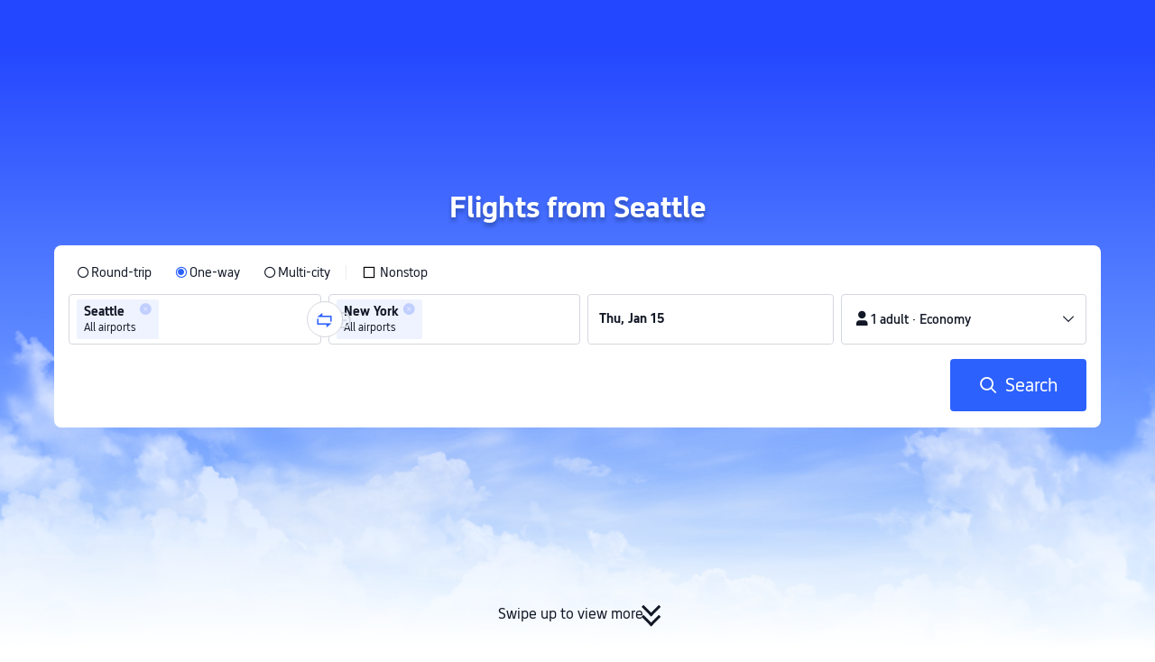

--- FILE ---
content_type: text/html; charset=utf-8
request_url: https://www.trip.com/flights/from-seattle/airfares-sea/
body_size: 17557
content:
<!DOCTYPE html><html lang="en-XX" data-idc="SGP-ALI" dir="ltr"><head><meta charset="utf-8"><meta content="width=device-width,initial-scale=1,maximum-scale=5,user-scalable=yes" name="viewport"><link rel="stylesheet" href="https://aw-s.tripcdn.com/modules/ibu/online-assets/font.ddfdb9c8916dd1ec37cbf52f9391aca5.css"><script>let scriptArrs=[],handleI18nStatus=()=>{window.i18nReady=!0;for(var r of scriptArrs)r()},functionHandleCb=r=>{window.i18nReady?r():scriptArrs.push(r)}</script><script src="https://aw-s.tripcdn.com/ares/api/cc?f=locale%2Fv3%2F100009239%2Fen-XX.js%2C%2Flocale%2Fv3%2F6002%2Fen-XX.js%2C%2Flocale%2Fv3%2F330153%2Fen-XX.js%2C%2Flocale%2Fv3%2F330151%2Fen-XX.js%2C%2Flocale%2Fv3%2F33000010%2Fen-XX.js%2C%2Flocale%2Fv3%2F3302512%2Fen-XX.js%2C%2Flocale%2Fv3%2F3302510%2Fen-XX.js%2C%2Flocale%2Fv3%2F330143%2Fen-XX-301.js%2C%2Flocale%2Fv3%2F6001%2Fen-XX.js%2C%2Flocale%2Fv3%2F33000006%2Fen-XX.js&#38;etagc=9879f56e647eb8a8077c2b3a5ed2e715" defer="defer" onload="handleI18nStatus()"></script>  
<title>Cheap Flights from Seattle (SEA) 2026 ✈️ | Trip.com</title>
<meta property="og:title" content="Cheap Flights from Seattle (SEA) 2026 ✈️ | Trip.com" />


<meta name="description" content="Find cheap flights from Seattle(SEA) on comfortable and safe airlines. Compare prices of airfares and tickets now for the best deals on Trip.com! Save your money with discount and promotions." />
<meta property="og:description" content="Find cheap flights from Seattle(SEA) on comfortable and safe airlines. Compare prices of airfares and tickets now for the best deals on Trip.com! Save your money with discount and promotions." />


<meta name="keywords" content="Cheap flights, flights from Seattle, departure, Seattle flights, airline tickets, flights, airfares, discount flights" />


<meta property="og:url" content="https://www.trip.com/flights/from-seattle/airfares-sea/" />
<link rel="canonical" href="https://www.trip.com/flights/from-seattle/airfares-sea/" />


<meta property="og:image" content="https://ak-d.tripcdn.com/images/0wj5g120009ejuie7251F.webp" />
<link rel="SHORTCUT ICON" href="https://www.trip.com/trip.ico" type="image/x-icon" />
<link rel="ICON" href="https://www.trip.com/trip.ico" />



<link rel="alternate" href="https://www.trip.com/flights/from-seattle/airfares-sea/" hrefLang="x-default" />

<link rel="alternate" href="https://hk.trip.com/flights/from-seattle/airfares-sea/" hrefLang="zh-Hant-HK" />

<link rel="alternate" href="https://sg.trip.com/flights/from-seattle/airfares-sea/" hrefLang="en-SG" />

<link rel="alternate" href="https://au.trip.com/flights/from-seattle/airfares-sea/" hrefLang="en-AU" />

<link rel="alternate" href="https://br.trip.com/flights/from-seattle/airfares-sea/" hrefLang="pt-BR" />

<link rel="alternate" href="https://nz.trip.com/flights/from-seattle/airfares-sea/" hrefLang="en-NZ" />

<link rel="alternate" href="https://ca.trip.com/flights/from-seattle/airfares-sea/" hrefLang="en-CA" />

<link rel="alternate" href="https://us.trip.com/flights/from-seattle/airfares-sea/" hrefLang="en-US" />

<link rel="alternate" href="https://pt.trip.com/flights/from-seattle/airfares-sea/" hrefLang="pt" />

<link rel="alternate" href="https://ph.trip.com/flights/from-seattle/airfares-sea/" hrefLang="en-PH" />

  
<script type="application/ld+json">
  {"@context":"http://schema.org","@type":"Product","name":"Flights from Seattle","offers":{"@type":"AggregateOffer","lowPrice":91.99,"priceCurrency":"USD"}}
</script>
  <script defer="defer" src="https://static.tripcdn.com/packages/ibu/gtm-loader/~1.0.0/gtm-loader.js"></script><script>window.GTMLoadList||(window.GTMLoadList=[]),window.GTMLoadList.push([{id:"GTM-T2SD",disable:!0},{id:"GTM-W5446B",disable:!0}]),window.dataLayer||(window.dataLayer=[]),window.dataLayer.push({"page_id":"10320673208","page_category":"SEO flights from dcity","prd_type":"common","event":"page_view","loginStatus":"guest","gtm.uniqueEventId":7,"locale":"en-XX","language":"en","region":"EN","currentcyCode":"USD","allianceID":"","allianceSid":""})</script><script>window.$_bf={loaded:!0},window.UBT_API=window.UBT_API||[],window.UBT_ITAG=!0,window._flight_ubt_init=1</script><script>var sendMetric=function(e){console.debug("track metric:",e);var t,o,r=e&&e.name;r&&(t=e&&e.attribution||{},o="","LCP"===r?o=t.element:"INP"===r?o=t.interactionTarget:"CLS"===r&&(o=t.largestShiftTarget),window.UBT_API)&&window.UBT_API.push&&(window.UBT_API.push({type:"send",data:{type:"dev_trace",key:"seo_flight_vitals_track",data:{value:{name:e?e.name:void 0,navigationType:e?e.navigationType:void 0,rating:e?e.rating:void 0,element:o},isH5:"false"}}}),window.UBT_API.push({type:"send",data:{type:"metric",key:"o_nfes_perf_"+r,data:{value:e,tag:{isNew:!0}}}}))};function _assign(e){if(null==e)throw new TypeError("Cannot convert undefined or null to object");for(var t=Object(e),o=1;o<arguments.length;o++){var r=arguments[o];if(null!=r)for(var a in r)Object.prototype.hasOwnProperty.call(r,a)&&(t[a]=r[a])}return t}var trackLogString=function(e,t){var o="";try{o="object"==typeof t?JSON.stringify(t):t}catch(e){console.error("track string log error:",e)}console.debug("new trace:",e,o),window.UBT_API.push({type:"send",data:{type:"trace",key:e,data:o}})},trackLog=function(t,o){try{o="string"==typeof o?JSON.parse(o):o}catch(e){console.error("adv track log error:",e)}var e=_assign({},{currency:"USD",locale:"en-XX",site:"EN",category:"airfares_a2",isH5:"false"},o);if(console.debug("trace:",t,JSON.stringify(e)),void 0===window.UBT_API&&(window.UBT_API=[],window.UBT_ITAG=!0),o&&o.moduleName&&147106===t){let e=147106===t?"click":"unknown";window.updateLastAccessedModule?window.updateLastAccessedModule(o.moduleName,e):window.UBT_API.push({type:"send",data:{type:"dev_trace",key:"seo_ubt_back_info",data:{type:"error"}}})}window.UBT_API.push({type:"send",data:{type:"trace",key:t,data:e}})};window.trackLog=trackLog</script>  <link rel="preload" as="image" href="https://dimg04.tripcdn.com/images/1o12n12000p1tfkii8503.webp" fetchpriority="high">   <link rel="preload" href="https://file.tripcdn.com/files/6/ibu_mkt/1o13e12000hg0zyly8324.css" as="style" onload='this.onload=null,this.rel="stylesheet"'><noscript><link rel="stylesheet" href="https://file.tripcdn.com/files/6/ibu_mkt/1o13e12000hg0zyly8324.css"></noscript>  <link rel="preload" href="https://file.tripcdn.com/files/6/ibu_mkt/1o10112000hg4umb7DD7C.css" as="style" onload='this.onload=null,this.rel="stylesheet"'><noscript><link rel="stylesheet" href="https://file.tripcdn.com/files/6/ibu_mkt/1o10112000hg4umb7DD7C.css"></noscript>  <link rel="preload" href="https://file.tripcdn.com/files/6/ibu_mkt/1o15v12000hg4wurjF300.css" as="style" onload='this.onload=null,this.rel="stylesheet"'><noscript><link rel="stylesheet" href="https://file.tripcdn.com/files/6/ibu_mkt/1o15v12000hg4wurjF300.css"></noscript>   <link rel="preload" href="https://file.tripcdn.com/files/6/ibu_mkt/1o13812000pdk2qebB81D.css" as="style" onload='this.onload=null,this.rel="stylesheet"'><noscript><link rel="stylesheet" href="https://file.tripcdn.com/files/6/ibu_mkt/1o13812000pdk2qebB81D.css"></noscript>  <script defer="defer" src="https://file.tripcdn.com/files/7/ibu_editor/performance-production.min.js" onload='window["@ctrip/ai-performance-name"].init()'></script></head><body>  <input type="hidden" id="page_id" value="10320673208"> <input type="hidden" id="bf_ubt_markting_off" value="true">  <div id="main">   <div module-name="cookieBanner"><script>window.__CORE_SDK__={AppID: 100042421 }</script><script async="" crossorigin="anonymous" src="https://static.tripcdn.com/packages/ares/nfes-libs/*/core.js?v=20251218" type="text/javascript"></script><script src="https://file.tripcdn.com/files/6/ibu_mkt/1o13d12000qlolv3y9A01.js" defer="defer" onload='window["cookie-banner"].renderWebCore({AppID: 100042421 })'></script></div>    <div module-name="header"><style>.mc-hd.mc-hd_theme_transparent{position:absolute;left:0;right:0}.header-container{position:relative;top:0;z-index:99;width:100%!important}.mc-hd.mc-hd_theme_transparent{color:#fff;background-color:transparent}.mc-hd{position:relative;line-height:1.5;padding:0 32px}.mc-hd .mc-hd__inner{position:relative;max-width:1920px}.mc-hd__flex-con{width:100%;height:66px;position:relative}.clear-float{content:"";clear:both}.mc-hd__logo-con{padding:16px 32px 16px 0;float:left}.mc-hd__logo-layout-0 .mc-hd__logo{display:inline-block;width:124px;height:30px;text-indent:-9999px;background-size:contain;margin:2px 0;vertical-align:top}.mc-hd a,.mc-hd a:hover{text-decoration:none}.mc-hd .mc-hd__nav-con .mc-hd__nav{display:flex;white-space:nowrap}.mc-hd .mc-hd__nav-item .mc-hd__nav-lnk{position:relative;font-size:16px;padding:0;line-height:18px;height:18px;display:inline-block;margin-bottom:16px}.mc-hd .mc-hd__nav .mc-hd__nav-item{display:inline-block;float:none;position:relative;padding:0 32px 0 0}</style><link rel="preload" href="https://file.tripcdn.com/files/6/ibu_mkt/1o14d12000lh87fw4003B.css" as="style" onload='this.onload=null,this.rel="stylesheet"'><noscript><link rel="stylesheet" href="https://file.tripcdn.com/files/6/ibu_mkt/1o14d12000lh87fw4003B.css"></noscript><script src="https://file.tripcdn.com/files/6/ibu_mkt/1o11f12000lh887p17FD6.js" defer="defer" onload="window.header.renderHeader(
      {
        showCurrencySelector: true,
        showLanguageSelector: true,
        channel: 'flights',
        theme: 'transparent',
        simple: false,
        pageId: '10320673208',
        accountType: 1,
        locale: 'en-XX',
        site: 'EN',
        onAccountUpdate: ()=>{sessionStorage.setItem('promo_user_logged_in', 'true');location.reload(true);},  },
      document.querySelector('.header-container')
    );"></script><div class="header-container" test-module="header"><div class="mc-hd mc-hd__en-xx mc-hd_theme_transparent mc-hd-single_row"><div class="mc-hd__inner"><div class="mc-hd__flex-con clear-float"><div class="mc-hd__logo-con mc-hd__logo-con-en-XX mc-hd__logo-layout-0"><a class="mc-hd__logo mc-hd__logo-en-xx"></a></div></div></div></div></div><script id="template"></script></div>    <div module-name="searchform"><style>body{background:#fff!important}body,html{height:100%}body{-webkit-text-size-adjust:none}body,dd,dl,form,p{margin:0;padding:0}li,ol,ul{margin:0;list-style:none}button,legend,li,ol,textarea,ul{padding:0}button{cursor:pointer;margin:0;border:none;outline:0;background:0 0}button,img{vertical-align:middle}img{border:0}em,i{font-style:normal;padding:0;margin:0}input{background:0 0;outline:0;border:0}a{text-decoration:none}.title-search-form .page-title-wrap{margin:0 auto 16px;color:#fff;letter-spacing:0;text-align:center}.candidate-url-page-title-wrap-color h1{font-size:40px}.full-screen-v2 .circle-btn{opacity:1;position:absolute;display:flex;align-items:center;flex-direction:row;bottom:0;left:50%;transform:translate3d(-50%,0,0);gap:14px;padding-bottom:24px}.full-screen-v2 .circle-btn .circle{background-size:contain;display:flex;justify-content:center;align-items:center;flex-direction:column}.full-screen-v2 .circle-btn .arrow-down{position:relative;width:12px;height:12px;transform:rotate(45deg);transform-origin:75% 50%;border-right:3px solid #121826;border-bottom:3px solid #121826;display:inline-block}.full-screen-v2 .circle-btn .arrow-down:first-child{position:relative;top:2px}.full-screen-v2 .circle-btn .arrow-down:last-child{position:relative;bottom:2px}.full-screen-v2 .circle-btn .circle-text{color:#121826;font-size:16px;line-height:22px;font-weight:400;position:relative}.full-screen-v2 .circle-btn.white-btn .circle-text{color:#fff}.full-screen-v2 .circle-btn.white-btn .arrow-down{border-right-color:#fff;border-bottom-color:#fff}.full-screen-v2 .bg-radius-wrap{position:absolute;overflow:hidden;width:100%;height:280px}.airlines-title{display:flex;align-items:center;justify-content:center;gap:8px}.airlines-title img{height:32px;width:32px;border-radius:50%;background:#fff}@media screen and (max-width:768px){.full-screen-v2 .bg-radius-wrap{height:140px}}.full-screen-v2 .bg-radius-wrap .bg-radius{position:absolute;transform:translateX(-50%);left:50%;bottom:0;width:400vw;height:400vw;overflow:hidden}.full-screen-v2 .bg-radius-wrap .bg-radius .bg-small-img{position:absolute;transform:translateX(-50%);left:50%;bottom:0;width:100vw;height:280px}@media screen and (max-width:768px){.full-screen-v2 .bg-radius-wrap .bg-radius .bg-small-img{height:140px}}.full-screen-v2 .title-search-form{position:relative;z-index:1}.full-screen-v2 .title-search-form .page-title-wrap-color h1{font-size:32px}.full-screen-v2 .title-search-form .page-title-wrap{display:flex;justify-content:center;align-items:center;margin-bottom:8px;column-gap:4px}.full-screen-v2 .title-search-form .page-title-description{margin-bottom:8px;text-align:center;color:#fff;font-size:14px;letter-spacing:0;line-height:18px;opacity:.8}.full-screen-v2 .title-search-form #searchBox{padding-top:8px}.full-screen-v2.banner-down-height{height:100vh}.full-screen-v2.banner-down-height.extend-height{min-height:100vh;height:100%}.full-screen-v2.candidate-url-banner-down-height{height:70vh}.full-screen-v2.banner-down .bg-radius-wrap{height:100%}.full-screen-v2.banner-down .bg-radius-wrap .bg-radius{border-radius:0;height:100%;width:100%}.full-screen-v2.banner-down .bg-radius-wrap .bg-radius .bg-small-img{height:100%}.full-screen-v2.banner-down .bg-radius-wrap .bg-radius .bg-img-filter{position:absolute;width:100%;height:100%;background:linear-gradient(-180deg,#2346ff 6.52%,#99cfff 100%)}.full-screen-v2.banner-down .title-search-form{left:0;right:0;padding-bottom:50px;top:50%;transform:translateY(-50%);z-index:9}.full-screen-v2.banner-down.extend-height .title-search-form{top:auto;transform:none;padding-top:50px}.bg-banner-wrapper{position:relative}.bg-banner-wrapper .bg-big-img,.bg-banner-wrapper .bg-small-img{background-size:cover;background-position:50%;width:100%;height:100%;background-repeat:no-repeat}.bg-banner-wrapper .bg-small-img .bg-bottom-filter{position:absolute;width:100%;height:200px;bottom:0;background:linear-gradient(-180deg,rgba(255,255,255,0) 0,#fff 100%)}.bg-banner-wrapper .bg-small-img.has-district-img .bg-bottom-filter{opacity:0}.bg-banner-wrapper .bg-small-img .bg-fullscreen-filter{position:absolute;width:100%;bottom:0;height:100%;background:linear-gradient(-180deg,rgba(0,40,160,.9) 0,rgba(0,19,74,.4) 100%)}.bg-banner-wrapper .bg-small-img .bg-big-img{background-size:100%;background-position:center bottom;position:relative;width:100%;height:100%;background-repeat:no-repeat}.bg-banner-wrapper .bg-small-img.has-district-img .bg-big-img{filter:blur(3px);transform:scale(1.05)}.page-title-wrap{margin:0 auto 16px;letter-spacing:0;text-align:center}.page-title-wrap-color h2,.page-title-wrap-color h3,.page-title-wrap-color h4,.page-title-wrap-color h5,.page-title-wrape-color h1{font-size:40px;line-height:68px}@media screen and (max-width:768px){.page-title-wrap-color h1,.page-title-wrap-color h2,.page-title-wrap-color h3,.page-title-wrap-color h4,.page-title-wrap-color h5{font-size:24px;line-height:30px}}@media (max-width:320px){.page-title-wrap-color h1,.page-title-wrap-color h2,.page-title-wrap-color h3,.page-title-wrap-color h4,.page-title-wrap-color h5{font-size:18px}}.page-title-wrap-color h1 span,.page-title-wrap-color h2 span,.page-title-wrap-color h3 span,.page-title-wrap-color h4 span,.page-title-wrap-color h5 span{display:block}.page-title-wrap.no-bg{color:#0f294d}.page-title-wrap:not(.no-bg){text-shadow:0 4px 4px rgba(15,41,77,.4)}.nh_sf-container{padding:10px 16px 16px;border-radius:8px;background-color:#fff}.nh_sf-container .breath{animation:breath .8s infinite alternate}@keyframes breath{0%{opacity:1}to{opacity:.3}}.nh_sf-container .top-pl-wrap{display:flex;justify-content:space-between;align-items:center;height:32px;margin:6px 0 8px}.nh_sf-container .top-pl-wrap .left-pl{width:360px;height:18px;border-radius:2px;background:#f0f2f5}.nh_sf-container .top-pl-wrap .right-pl{width:115px;height:18px;border-radius:2px;background:#f0f2f5}.nh_sf-container .bottom-pl-wrap{display:flex;align-items:center;height:56px}.nh_sf-container .bottom-pl-wrap .box-wrap{display:flex;flex:1 1 auto}.nh_sf-container .bottom-pl-wrap .box-wrap .city-wrap{position:relative;display:flex;flex:1 1 50%;justify-content:space-between;align-items:center;height:56px}.nh_sf-container .bottom-pl-wrap .box-wrap .city-wrap .city-item-wrap{display:flex;flex:1 1;align-items:center;box-sizing:border-box;height:56px;padding-left:16px;border:1px solid #dadfe6;border-radius:4px}.nh_sf-container .bottom-pl-wrap .box-wrap .city-wrap .city-item-wrap:first-of-type{margin-right:4px}.nh_sf-container .bottom-pl-wrap .box-wrap .city-wrap .city-item-wrap:last-of-type{margin-left:4px}.nh_sf-container .bottom-pl-wrap .box-wrap .city-wrap .city-item-wrap .city-pl{width:88px;height:18px;border-radius:2px;background:#f0f2f5}.nh_sf-container .bottom-pl-wrap .box-wrap .city-wrap .switch-wrap{position:absolute;top:42%;left:calc(50% - 2px);min-width:28px;border:4px solid #fff;border-radius:50%;margin-left:2px;background:#fff;transform:translate(-50%,-50%);z-index:2}.nh_sf-container .bottom-pl-wrap .box-wrap .city-wrap .switch-wrap .switch-pl{width:28px;height:28px;border-radius:50%;background-color:#f0f2f5}.nh_sf-container .bottom-pl-wrap .box-wrap .date-wrap{display:flex;flex:1 1 25%;align-items:center;box-sizing:border-box;border:1px solid #dadfe6;border-radius:4px;margin-left:8px;background:#fff}.nh_sf-container .bottom-pl-wrap .box-wrap .date-wrap .date-item-wrap{position:relative;display:flex;flex:1 1;align-items:center;box-sizing:border-box;padding-left:16px}.nh_sf-container .bottom-pl-wrap .box-wrap .date-wrap .date-item-wrap:last-of-type{margin-left:24px}.nh_sf-container .bottom-pl-wrap .box-wrap .date-wrap .date-item-wrap .date-pl{width:88px;height:18px;border-radius:2px 2px 2px 2px;background:#f0f2f5}.nh_sf-container .bottom-pl-wrap .box-wrap .date-wrap .date-item-wrap .line-pl{position:absolute;top:50%;left:-12px;width:24px;height:1px;background:#8592a6;transform:translateX(-50%)}.nh_sf-container .bottom-pl-wrap .box-wrap .psg-wrap{display:flex;flex:1 1 25%;align-items:center;box-sizing:border-box;border:1px solid #dadfe6;border-radius:4px;margin-left:8px;background:#fff}.nh_sf-container .bottom-pl-wrap .box-wrap .psg-wrap .psg-item-wrap{position:relative;display:flex;flex:1 1;align-items:center;box-sizing:border-box;padding-left:16px}.nh_sf-container .bottom-pl-wrap .box-wrap .psg-wrap .psg-item-wrap .psg-pl{width:148px;height:18px;border-radius:2px 2px 2px 2px;background:#f0f2f5}.nh_sf-container .btn-wrap{display:flex;justify-content:flex-end;align-items:center;width:100%;height:58px;margin-top:16px;background-color:#fff}.nh_sf-container .btn-wrap .btn-1{display:flex;justify-content:center;align-items:center;width:154px;height:58px;border-radius:4px;margin-left:8px;background-color:#3264ff}.nh_sf-container .btn-wrap .btn-1 .text{width:70px;height:20px;border-radius:3px;background-color:hsla(0,0%,100%,.3)}@media screen and (min-width:1024.1px){.l-1160{max-width:1224px;margin-left:auto;margin-right:auto;padding-left:32px;padding-right:32px;box-sizing:border-box}}@media screen and (min-width:768px) and (max-width:1024px){.l-1160{margin-left:0;margin-right:0;padding-left:24px;padding-right:24px}}@media screen and (max-width:767.9px){.l-1160{margin-left:0;margin-right:0;padding-left:12px;padding-right:12px}}.info-icon{display:inline-flex;position:relative;cursor:pointer;align-items:center;vertical-align:middle}.info-icon-box{display:flex}.page-title-wrap-color .dynamic-content-inline{display:inline-flex;vertical-align:middle}.info-icon-svg-searchbox{fill:#fff}.tooltip-content{display:none;position:absolute;z-index:10;width:300px;background-color:#1e2a39;color:#fff;text-align:left;border-radius:6px;padding:15px;font-size:14px;line-height:1.5;top:100%;left:50%;transform:translateX(-50%);margin-top:10px;box-shadow:0 5px 15px rgba(0,0,0,.3)}.tooltip-content::after{content:"";position:absolute;bottom:100%;left:50%;margin-left:-8px;border-width:8px;border-style:solid;border-color:transparent transparent #1e2a39 transparent}.info-icon:hover .tooltip-content{display:block}.module-input-shadow.f-16.f-bold{visibility:hidden;position:absolute;width:auto;height:auto;white-space:nowrap;font-weight:700;font-size:16px!important}.color-white{color:#fff}</style><link rel="preload" href="https://file.tripcdn.com/files/7/ibu_mkt/common_4ac9cb69.css" as="style" onload='this.onload=null,this.rel="stylesheet"'><script src="https://file.tripcdn.com/files/7/ibu_mkt/common_4ac9cb.js" defer="defer" crossorigin="anonymous"></script><script src="https://file.tripcdn.com/files/7/ibu_mkt/vendor_1cd9a1.js" defer="defer" crossorigin="anonymous"></script><script src="https://file.tripcdn.com/files/6/ibu_mkt/1o12g12000pirk16fAD05.js" defer="defer" crossorigin="anonymous" onload="functionHandleCb?functionHandleCb(searchFormReadyCb):searchFormReadyCb()"></script><script>function searchFormReadyCb(){window["searchform-lazy"].renderSearchform({i18n:window.i18n_330143,locale:"en-XX",isSticky:!0,...{"from":"seo","searchInfo":{"flightType":"OW","isIgnoreODCheck":true,"passengers":{"AdultCount":1,"ChildCount":0,"BabyCount":0},"segmentList":[{"departureDate":{"defaultDate":["2026-01-15","2026-01-15"]},"returnDate":{"defaultDate":["2026-01-18","2026-01-18"]},"departureCity":[{"cityName":"Seattle","eName":"seattle","cityCode":"SEA","isDomestic":0,"airportCode":"","airportName":"","timeZone":-8}],"arrivalCity":[{"cityName":"New York","eName":"New York","cityCode":"NYC","isDomestic":0,"airportCode":"","airportName":""}]}]},"locale":"en-XX","extraUrl":"&sort=price"}},document.querySelector(".searchform-container"))}</script><div class="flightseo-searchform-isfull" test-module="cta"><div class="bg-banner-wrapper full-screen-v2 banner-down banner-down-height"><div class="bg-radius-wrap"><div class="bg-radius"><div class="bg-img-filter ppc-cabin-bg-img-filter"></div><div class="bg-small-img">  <div class="bg-big-img" style="background-image:url(https://dimg04.tripcdn.com/images/1o16812000m580zuo039E.webp)"></div>  <div class="bg-bottom-filter"></div></div></div></div><div class="title-search-form l-1160 m-b-8"><div class="page-title-wrap page-title-wrap-color"> <h1>Flights from Seattle</h1>  </div>  <div class="searchform-container"><div style="height:200px"><div class="nh_sf-container"><div class="top-pl-wrap"><div class="left-pl breath"></div><div class="right-pl breath"></div></div><div class="bottom-pl-wrap"><div class="box-wrap"><div class="city-wrap"><div class="city-item-wrap"><div class="city-pl breath"></div></div><div class="switch-wrap"><div class="switch-pl breath"></div></div><div class="city-item-wrap"><div class="city-pl breath"></div></div></div><div class="date-wrap"><div class="date-item-wrap"><div class="date-pl breath"></div></div><div class="date-item-wrap"><div class="line-pl breath"></div><div class="date-pl breath"></div></div></div><div class="psg-wrap"><div class="psg-item-wrap"><div class="psg-pl breath"></div></div></div></div></div><div class="btn-wrap"><div class="btn-1"><div class="text breath"></div></div></div></div></div></div>   <div class="searchform-online-banner-container"></div></div>  <div test-item="arrow-btn" class="circle-btn"><div class="circle-text">Swipe up to view more</div><div class="circle"><div class="arrow-down"></div><div class="arrow-down"></div></div></div>  </div></div><script id="template">try{(()=>{let i=document.querySelector(".title-search-form"),n=document.querySelector("div.bg-big-img"),s=document.querySelector(".circle-btn"),r=document.querySelector(".bg-banner-wrapper.full-screen-v2"),l=(document.querySelector(".bg-radius"),document.querySelector(".bg-bottom-filter"));if(n,i&&r){let o=0,a=(t(),window.addEventListener("resize",t),0),e=new ResizeObserver(e=>{for(var t of e){t=t.contentRect.height;if(0===a)return void(a=t);t!==a&&(r=a-t,o+=r/2,a=t,c())}var r});function t(){var e=r.getBoundingClientRect(),t=i.getBoundingClientRect();o=e.bottom-t.bottom}function c(){var e=window.pageYOffset||document.documentElement.scrollTop,t=1-e/window.innerHeight,t=Math.max(t,0),t=(n&&(n.style.opacity=t),o),t=Math.max(1-e/t,0),t=(s.style.opacity=t,o),t=Math.min(e/t,1),t=(l.style.opacity=t,o),r=(Math.min(e,t),document.querySelector(".m-flight-poi-wrapper"));let a="";r&&!(a=r.getAttribute("poi-init"))&&(a=i.style.position,r.setAttribute("poi-init",a)),t<e?"relative"!==i.style.position&&(i.style.position="relative",i.style.transform=`translate3d(0, calc(-50% + ${t}px), 0)`,r)&&a&&(r.style.position="absolute","fixed"!==a?r.style.transform="translateY(0px)":r.style.transform=`translateY(${t}px)`):e<t&&("fixed"!==i.style.position&&(i.style.position="fixed",i.style.transform="translate3d(0, -50%, 0)"),r)&&a&&((r.style.position="fixed")!==a?r.style.transform=`translateY(-${t}px)`:r.style.transform="translateY(0px)")} true||(window.addEventListener("scroll",((e,t)=>{let r=null;return function(){clearTimeout(r),r=setTimeout(e,t)}})(c,10)),window.addEventListener("load",()=>{c(),e.observe(i)}))}})()}catch(e){window.UBT_API.push({type:"send",data:{type:"dev_trace",key:"o_flight_js_error",data:{type:"error",moduleName:"searchform",error:e.message,stack:e.stack}}}),console.error("[Template Script Error]",{moduleName:"searchform",error:e.message,stack:e.stack})}</script></div>    <div module-name="crumb"><style>.c-crumb-wrap{position:relative;max-width:1160px;margin-left:auto;margin-right:auto;height:14px;margin-top:20px;margin-bottom:20px}.c-crumb-wrap .c-crumb{position:absolute;font-size:12px;display:flex;box-sizing:border-box;align-items:center}.c-crumb-wrap .c-crumb.is-rtl{flex-direction:row-reverse}@media screen and (max-width:768px){.c-crumb-wrap .c-crumb{padding-left:16px;padding-right:16px;overflow:auto}.c-crumb-wrap .c-crumb:after{content:"11";color:transparent;display:inline-block;width:16px;height:1px}}@media screen and (min-width:768px){.c-crumb-wrap .c-crumb{flex-wrap:wrap}}.c-crumb-wrap .c-crumb::-webkit-scrollbar{display:none}.c-crumb-wrap .c-crumb a{color:#2681ff}.c-crumb-wrap .c-crumb a:hover{text-decoration:underline}.c-crumb-wrap .c-crumb__splitter{margin:0 5px}.c-crumb-wrap .c-crumb__item{color:#234;display:inline-block;cursor:pointer;position:relative;flex-shrink:0}.c-crumb-wrap .c-crumb__item .no-link{cursor:auto}.c-crumb-wrap .c-crumb__extend-wrap{position:absolute;display:none;padding-top:6px;box-shadow:0 5px 8px 0 rgba(0,41,99,.2);background-color:#fff;overflow:auto;right:0}.c-crumb-wrap .c-crumb__extend-wrap a:hover{text-decoration:none}.c-crumb-wrap .c-crumb__item:hover .c-crumb__extend-wrap{display:block;z-index:1}.c-crumb-wrap .c-crumb__extend-wrap:hover{display:block}.c-crumb-wrap .c-crumb__extend{box-shadow:0 8px 20px 0 rgba(0,41,99,.2);background-color:#fff}.c-crumb-wrap .c-crumb__extend .c-crumb__extend-item{padding:10px;cursor:pointer;display:block;white-space:nowrap;color:#234}.c-crumb-wrap .c-crumb__extend-item:hover{display:block;background-color:#3264ff;color:#fff;text-decoration:none}.c-crumb-wrap .c-crumb__item .icon-arrow{width:16px;height:16px;display:inline-block;position:relative;vertical-align:middle;margin-left:5px}.c-crumb-wrap .c-crumb__item .icon-arrow:before{content:"";position:absolute;border-color:#234 transparent transparent;border-style:solid;border-width:4.8px 4.25px 0;transition:all .2s ease;top:5px}.c-crumb-wrap .c-crumb__item.has-link .icon-arrow:before{border-top-color:#2681ff}.c-crumb-wrap .c-crumb__item:hover .icon-arrow:before{transform-origin:center;transform:rotate(180deg)}@media screen and (max-width:768px){.reactcomp-crumb-hot{padding-left:0!important}}.reactcomp-crumb-hot .c-crumb{width:100%}@media screen and (max-width:768px){.reactcomp-crumb-hot .c-crumb{padding-left:12px;margin-bottom:-30px;padding-bottom:45px}}.c-crumb-wrap .c-crumb a{color:#3264ff}.page-title-crumb-wrap .c-crumb-wrap .c-crumb .c-crumb__extend-wrap a{color:#234}.page-title-crumb-wrap .c-crumb-wrap .c-crumb .c-crumb__extend-wrap a:hover{color:#fff}.page-title-crumb-wrap .c-crumb-wrap .c-crumb__extend-wrap{padding-top:0}</style><div class="l-1160 reactcomp-crumb-hot " style="display:block" test-module="crumb"><div class="c-crumb-wrap"><div class="c-crumb" itemscope="" test-card="crumb" itemtype="https://schema.org/BreadcrumbList">  <div class="c-crumb__item has-link" itemprop="itemListElement" itemscope="" itemtype="https://schema.org/ListItem" test-item="crumb_1">  <a href="https://www.trip.com/" itemprop="item"><span itemprop="name">Trip.com</span></a>  <meta itemprop="position" content="0">  </div>  <span class="c-crumb__splitter">&gt;</span>   <div class="c-crumb__item has-link" itemprop="itemListElement" itemscope="" itemtype="https://schema.org/ListItem" test-item="crumb_2">  <a href="https://www.trip.com/flights/" itemprop="item"><span itemprop="name">Flights</span></a>  <meta itemprop="position" content="1">  </div>  <span class="c-crumb__splitter">&gt;</span>   <div class="c-crumb__item" itemprop="itemListElement" itemscope="" itemtype="https://schema.org/ListItem" test-item="crumb_3">  <span itemprop="name" class="no-link">Cheap Flights from Seattle</span>  <meta itemprop="position" content="2">  </div>   </div></div></div><script id="template"></script></div>    <div module-name="hotRoute"><style>.hot-airline-online .hot-airline-title{color:#0f294d;font-size:28px;font-weight:700;letter-spacing:0;line-height:34px;margin-bottom:0}.hot-airline-online .hot-airline-desc{color:#0f294d;font-size:14px;font-weight:400;letter-spacing:0;line-height:18px;margin-top:8px}.hot-airline-online .big-box-container{display:flex;flex-wrap:wrap;justify-content:flex-start;gap:0 18px}.hot-airline-online .big-box-container .big-box{cursor:pointer;width:calc(33.33% - 12px);height:216px;overflow:hidden;border-radius:8px;margin-top:16px}.hot-airline-online .big-box-container .big-box image{width:calc(33.33% - 12px);height:100%;transition:all .6s}.hot-airline-online .big-box-container .big-box-card{position:relative}.hot-airline-online .big-box-container .big-box-title-container{display:flex;flex-wrap:wrap;align-content:space-between}.hot-airline-online .big-box-container .big-box-tips-container{position:absolute;bottom:0;width:calc(100% - 32px);background:linear-gradient(-180deg,rgba(15,41,77,0),rgba(15,41,77,.8));padding:38px 16px 16px}.hot-airline-online .big-box-container .big-box-tips-title,.hot-airline-online .big-box-container .big-box-tips-title-2{color:#fff;font-size:18px;font-weight:700;letter-spacing:0;line-height:24px;white-space:nowrap}.hot-airline-online .big-box-container .big-box-tips-title-2{overflow:hidden;text-overflow:ellipsis}.hot-airline-online .big-box-container .big-box-tips-airline-icon{display:flex;justify-content:center;align-items:center;width:24px;height:24px;color:#fff;margin-left:8px;margin-right:8px}.hot-airline-online .big-box-container .big-box-search{background:#3264ff;border-radius:4px 4px 4px 4px;display:flex;justify-content:center;align-items:center;width:100%;color:#fff;font-size:14px;font-weight:400;letter-spacing:0;line-height:18px;opacity:0;visibility:hidden;transition:all .6s;height:0}.hot-airline-online .big-box-container .big-box-search-active{opacity:1;height:auto;visibility:visible;margin-top:8px;padding-top:8px;padding-bottom:8px}.hot-airline-online .big-box-container .big-box-final-title{margin-left:auto;color:#fff;font-size:12px;font-weight:400;letter-spacing:0;line-height:18px;white-space:nowrap;display:flex;align-items:center}.hot-airline-online .big-box-container .big-box-final-title span{color:#fff;font-size:18px;font-weight:700;letter-spacing:0;line-height:24px}.hot-airline-online .big-box-container .big-box-title-information{display:flex;align-items:center;max-width:calc(100% - 32px);overflow:hidden;text-overflow:ellipsis;white-space:nowrap;margin-right:16px}.hot-airline-online .big-box-container .big-box-image{width:100%;height:216px;transition:all .6s}@media (max-width:834px){.hot-airline-online .big-box-container .big-box{width:calc(50% - 9px);margin:16px 0!important}}.hot-airline-online .big-box-container .big-box:hover img{transform:scale(1.2)}.hot-airline-h5 .hot-airline-title{color:#0f294d;font-size:18px;font-weight:700;letter-spacing:0;line-height:24px;margin-bottom:0}.hot-airline-h5 .hot-airline-desc{color:#455873;font-size:12px;font-weight:400;letter-spacing:0;line-height:18px;margin-top:4px;margin-bottom:4px}.hot-airline-h5 .big-box-container{width:100%;position:relative}.hot-airline-h5 .big-box-container .big-box{border-radius:8px}.hot-airline-h5 .big-box-container .big-box-h5-title-container{padding:24px 12px 12px;width:calc(100% - 24px);border-radius:0 0 8px 8px;position:absolute;bottom:0;background:linear-gradient(-180deg,rgba(15,41,77,0),rgba(15,41,77,.8))}.hot-airline-h5 .big-box-container .big-box-h5-title{display:flex;align-items:center;white-space:nowrap}.hot-airline-h5 .big-box-container .big-box-h5-title-text,.hot-airline-h5 .big-box-container .big-box-h5-title-text2{color:#fff;font-size:18px;font-weight:700;letter-spacing:0;line-height:24px;white-space:nowrap}.hot-airline-h5 .big-box-container .big-box-h5-title-text2{overflow:hidden;text-overflow:ellipsis}.hot-airline-h5 .big-box-container .big-box-h5-airline-icon{display:flex;justify-content:center;align-items:center;width:24px;height:24px;color:#fff;margin-left:8px;margin-right:8px}.hot-airline-h5 .big-box-container .big-box-h5-price-container{display:flex;justify-content:end;align-items:center}.hot-airline-h5 .big-box-container .big-box-h5-price{display:flex;align-items:center}.hot-airline-h5 .big-box-container .big-box-h5-final-title{color:#fff;font-size:12px;font-weight:400;letter-spacing:0;line-height:24px}.hot-airline-h5 .big-box-container .big-box-h5-final-title span{color:#fff;font-size:18px;font-weight:700;line-height:24px}.hot-airline-h5 .big-box-container .big-box-h5-searchBtn{background:#3264ff;border-radius:4px 4px 4px 4px;display:flex;justify-content:center;align-items:center;padding:8px 16px;color:#fff;font-size:14px;font-weight:400;letter-spacing:0;line-height:18px;margin-left:8px}.hot-airline-h5 .big-box-card{width:100%;position:relative;padding-top:8px}.hot-airline-h5 .big-box-container img{width:100%;height:160px;-o-object-fit:cover;object-fit:cover;border-radius:8px}[dir=rtl] .hot-airline-online .big-box-container .big-box-tips-airline-icon{transform:rotate(180deg) scaleY(-1)}.hot-airline-online .big-box-container .big-box-title-container .big-box-title-information{margin-right:0}[dir=rtl] .hot-airline-online .big-box-container .big-box-final-title{margin-left:0;margin-right:auto}.hot-airline-title-wrapper .hot-airline-title{display:inline}.hot-route-icon{display:inline-flex;position:relative;cursor:pointer;align-items:center}.hot-route-icon:hover .tooltip-content{display:block}@media screen and (max-width:768px){.hot-route-icon{position:static}.hot-airline-title-wrapper{position:relative}.hot-route-icon .tooltip-content{width:280px;top:100%;bottom:auto;margin-top:10px;margin-bottom:0;font-size:12px;left:50%;transform:translateX(-50%);padding:12px}}.info-icon-svg{width:18px;height:18px;fill:#5a6872}@media screen and (max-width:768px){.info-icon-svg{width:15px;height:15px}}</style><div class="hot-airline-online m-b-48-24 l-1160" test-module="hot-route"><div class="hot-airline-title-wrapper"><h2 class="hot-airline-title" test-item="destinationRecommend_title"> Cheap Flights from Seattle (SEA) </h2>  </div><div class="hot-airline-desc" test-item="destinationRecommend_description">  </div><div class="big-box-container">  <div class="big-box" onclick='window.open("https://www.trip.com/flights/seattle-to-san-francisco/tickets-sea-sfo/?ddate=2026-03-10&#38;flighttype=s&#38;departcityurl=seattle&#38;arrivalcityurl=san-francisco&#38;departcitycode=sea&#38;arrivalcitycode=sfo&#38;sort=price&#38;recentviewflt=ua499&#38;recentviewprice=91.99&#38;from=seo","_blank")' test-card="destinationRecommend_card" test-item="destinationRecommend_card" onmouseenter="handleHotRouteMouse(this,!0)" onmouseleave="handleHotRouteMouse(this,!1)"><div class="big-box-card"><img class="big-box-image" alt="Seattle to San Francisco flight" src="https://ak-d.tripcdn.com/images/10050f0000007ete6E312.jpg?proc=resize/m_w,w_600,h_600,B0B3&amp;proc=resize/m_w,w_600,h_600,B0B3">   <div class="big-box-tips-container"><div class="big-box-title-container"><div class="big-box-title-information"><div class="big-box-tips-title" test-item="destinationRecommend_depCity"> Seattle </div><i class="iconfont-flight-seo-comp flight-seo-icon-oneway big-box-tips-airline-icon"></i><div class="big-box-tips-title-2" test-item="destinationRecommend_arrCity"> San Francisco </div></div><div class="big-box-final-title" test-item="destinationRecommend_price"> From <span>US$92</span> </div></div><div class="big-box-search" tabindex="0" test-item="destinationRecommend_more"> Search now </div></div>   </div></div>  <div class="big-box" onclick='window.open("https://www.trip.com/flights/seattle-to-los-angeles/tickets-sea-lax/?ddate=2026-03-10&#38;flighttype=s&#38;departcityurl=seattle&#38;arrivalcityurl=los-angeles&#38;departcitycode=sea&#38;arrivalcitycode=lax&#38;sort=price&#38;recentviewflt=ua5657&#38;recentviewprice=122.08&#38;from=seo","_blank")' test-card="destinationRecommend_card" test-item="destinationRecommend_card" onmouseenter="handleHotRouteMouse(this,!0)" onmouseleave="handleHotRouteMouse(this,!1)"><div class="big-box-card"><img class="big-box-image" alt="Seattle to Los Angeles flight" src="https://ak-d.tripcdn.com/images/0103n120004ei8ahiC0D7.jpg?proc=resize/m_w,w_600,h_600,B0B3&amp;proc=resize/m_w,w_600,h_600,B0B3">   <div class="big-box-tips-container"><div class="big-box-title-container"><div class="big-box-title-information"><div class="big-box-tips-title" test-item="destinationRecommend_depCity"> Seattle </div><i class="iconfont-flight-seo-comp flight-seo-icon-oneway big-box-tips-airline-icon"></i><div class="big-box-tips-title-2" test-item="destinationRecommend_arrCity"> Los Angeles </div></div><div class="big-box-final-title" test-item="destinationRecommend_price"> From <span>US$122</span> </div></div><div class="big-box-search" tabindex="0" test-item="destinationRecommend_more"> Search now </div></div>   </div></div>  <div class="big-box" onclick='window.open("https://www.trip.com/flights/seattle-to-phoenix/tickets-sea-phx/?ddate=2026-03-14&#38;flighttype=s&#38;departcityurl=seattle&#38;arrivalcityurl=phoenix&#38;departcitycode=sea&#38;arrivalcitycode=phx&#38;sort=price&#38;recentviewflt=dl2419&#38;recentviewprice=139.7&#38;from=seo","_blank")' test-card="destinationRecommend_card" test-item="destinationRecommend_card" onmouseenter="handleHotRouteMouse(this,!0)" onmouseleave="handleHotRouteMouse(this,!1)"><div class="big-box-card"><img class="big-box-image" alt="Seattle to Phoenix flight" src="https://ak-d.tripcdn.com/images/100f0i0000009dd6aFE8F.jpg?proc=resize/m_w,w_600,h_600,B0B3&amp;proc=resize/m_w,w_600,h_600,B0B3">   <div class="big-box-tips-container"><div class="big-box-title-container"><div class="big-box-title-information"><div class="big-box-tips-title" test-item="destinationRecommend_depCity"> Seattle </div><i class="iconfont-flight-seo-comp flight-seo-icon-oneway big-box-tips-airline-icon"></i><div class="big-box-tips-title-2" test-item="destinationRecommend_arrCity"> Phoenix </div></div><div class="big-box-final-title" test-item="destinationRecommend_price"> From <span>US$140</span> </div></div><div class="big-box-search" tabindex="0" test-item="destinationRecommend_more"> Search now </div></div>   </div></div>  <div class="big-box" onclick='window.open("https://www.trip.com/flights/seattle-to-yakima/tickets-sea-ykm/?ddate=2026-01-17&#38;flighttype=s&#38;departcityurl=seattle&#38;arrivalcityurl=yakima&#38;departcitycode=sea&#38;arrivalcitycode=ykm&#38;sort=price&#38;recentviewflt=aa7544&#38;recentviewprice=145.15&#38;from=seo","_blank")' test-card="destinationRecommend_card" test-item="destinationRecommend_card" onmouseenter="handleHotRouteMouse(this,!0)" onmouseleave="handleHotRouteMouse(this,!1)"><div class="big-box-card"><img class="big-box-image" alt="Seattle to Yakima flight" src="https://ak-d.tripcdn.com/images/0ww6w120008ycy9e7AF61.jpg?proc=resize/m_w,w_600,h_600,B0B3&amp;proc=resize/m_w,w_600,h_600,B0B3">   <div class="big-box-tips-container"><div class="big-box-title-container"><div class="big-box-title-information"><div class="big-box-tips-title" test-item="destinationRecommend_depCity"> Seattle </div><i class="iconfont-flight-seo-comp flight-seo-icon-oneway big-box-tips-airline-icon"></i><div class="big-box-tips-title-2" test-item="destinationRecommend_arrCity"> Yakima </div></div><div class="big-box-final-title" test-item="destinationRecommend_price"> From <span>US$145</span> </div></div><div class="big-box-search" tabindex="0" test-item="destinationRecommend_more"> Search now </div></div>   </div></div>  <div class="big-box" onclick='window.open("https://www.trip.com/flights/seattle-to-kahului/tickets-sea-ogg/?ddate=2026-01-20&#38;flighttype=s&#38;departcityurl=seattle&#38;arrivalcityurl=kahului&#38;departcitycode=sea&#38;arrivalcitycode=ogg&#38;sort=price&#38;recentviewflt=ua1482|ua1749&#38;recentviewprice=155.46&#38;from=seo","_blank")' test-card="destinationRecommend_card" test-item="destinationRecommend_card" onmouseenter="handleHotRouteMouse(this,!0)" onmouseleave="handleHotRouteMouse(this,!1)"><div class="big-box-card"><img class="big-box-image" alt="Seattle to Maui (Kahului)  flight" src="https://ak-d.tripcdn.com/images/01004120008x7f6a81E26.jpg?proc=resize/m_w,w_600,h_600,B0B3&amp;proc=resize/m_w,w_600,h_600,B0B3">   <div class="big-box-tips-container"><div class="big-box-title-container"><div class="big-box-title-information"><div class="big-box-tips-title" test-item="destinationRecommend_depCity"> Seattle </div><i class="iconfont-flight-seo-comp flight-seo-icon-oneway big-box-tips-airline-icon"></i><div class="big-box-tips-title-2" test-item="destinationRecommend_arrCity"> Maui (Kahului)  </div></div><div class="big-box-final-title" test-item="destinationRecommend_price"> From <span>US$155</span> </div></div><div class="big-box-search" tabindex="0" test-item="destinationRecommend_more"> Search now </div></div>   </div></div>  <div class="big-box" onclick='window.open("https://www.trip.com/flights/seattle-to-ottawa/tickets-sea-yow/?ddate=2026-02-02&#38;flighttype=s&#38;departcityurl=seattle&#38;arrivalcityurl=ottawa&#38;departcitycode=sea&#38;arrivalcitycode=yow&#38;sort=price&#38;recentviewflt=dl2955|ws1157|ws588&#38;recentviewprice=163.06&#38;from=seo","_blank")' test-card="destinationRecommend_card" test-item="destinationRecommend_card" onmouseenter="handleHotRouteMouse(this,!0)" onmouseleave="handleHotRouteMouse(this,!1)"><div class="big-box-card"><img class="big-box-image" alt="Seattle to Ottawa flight" src="https://ak-d.tripcdn.com/images/100j13000000u0824B9B7.jpg?proc=resize/m_w,w_600,h_600,B0B3&amp;proc=resize/m_w,w_600,h_600,B0B3">   <div class="big-box-tips-container"><div class="big-box-title-container"><div class="big-box-title-information"><div class="big-box-tips-title" test-item="destinationRecommend_depCity"> Seattle </div><i class="iconfont-flight-seo-comp flight-seo-icon-oneway big-box-tips-airline-icon"></i><div class="big-box-tips-title-2" test-item="destinationRecommend_arrCity"> Ottawa </div></div><div class="big-box-final-title" test-item="destinationRecommend_price"> From <span>US$163</span> </div></div><div class="big-box-search" tabindex="0" test-item="destinationRecommend_more"> Search now </div></div>   </div></div>  <div class="big-box" onclick='window.open("https://www.trip.com/flights/seattle-to-new-york/tickets-sea-nyc/?ddate=2026-03-06&#38;flighttype=s&#38;departcityurl=seattle&#38;arrivalcityurl=new-york&#38;departcitycode=sea&#38;arrivalcitycode=nyc&#38;sort=price&#38;recentviewflt=dl452&#38;recentviewprice=171.8&#38;from=seo","_blank")' test-card="destinationRecommend_card" test-item="destinationRecommend_card" onmouseenter="handleHotRouteMouse(this,!0)" onmouseleave="handleHotRouteMouse(this,!1)"><div class="big-box-card"><img class="big-box-image" alt="Seattle to New York flight" src="https://ak-d.tripcdn.com/images/0103f12000aq7bnorD834.jpg?proc=resize/m_w,w_600,h_600,B0B3&amp;proc=resize/m_w,w_600,h_600,B0B3">   <div class="big-box-tips-container"><div class="big-box-title-container"><div class="big-box-title-information"><div class="big-box-tips-title" test-item="destinationRecommend_depCity"> Seattle </div><i class="iconfont-flight-seo-comp flight-seo-icon-oneway big-box-tips-airline-icon"></i><div class="big-box-tips-title-2" test-item="destinationRecommend_arrCity"> New York </div></div><div class="big-box-final-title" test-item="destinationRecommend_price"> From <span>US$172</span> </div></div><div class="big-box-search" tabindex="0" test-item="destinationRecommend_more"> Search now </div></div>   </div></div>  <div class="big-box" onclick='window.open("https://www.trip.com/flights/seattle-to-pittsburgh/tickets-sea-pit/?ddate=2026-03-05&#38;flighttype=s&#38;departcityurl=seattle&#38;arrivalcityurl=pittsburgh&#38;departcitycode=sea&#38;arrivalcitycode=pit&#38;sort=price&#38;recentviewflt=aa885|aa1995&#38;recentviewprice=234.7&#38;from=seo","_blank")' test-card="destinationRecommend_card" test-item="destinationRecommend_card" onmouseenter="handleHotRouteMouse(this,!0)" onmouseleave="handleHotRouteMouse(this,!1)"><div class="big-box-card"><img class="big-box-image" alt="Seattle to Pittsburgh flight" src="https://ak-d.tripcdn.com/images/0105v120008k4stioE545.jpg?proc=resize/m_w,w_600,h_600,B0B3&amp;proc=resize/m_w,w_600,h_600,B0B3">   <div class="big-box-tips-container"><div class="big-box-title-container"><div class="big-box-title-information"><div class="big-box-tips-title" test-item="destinationRecommend_depCity"> Seattle </div><i class="iconfont-flight-seo-comp flight-seo-icon-oneway big-box-tips-airline-icon"></i><div class="big-box-tips-title-2" test-item="destinationRecommend_arrCity"> Pittsburgh </div></div><div class="big-box-final-title" test-item="destinationRecommend_price"> From <span>US$235</span> </div></div><div class="big-box-search" tabindex="0" test-item="destinationRecommend_more"> Search now </div></div>   </div></div>  <div class="big-box" onclick='window.open("https://www.trip.com/flights/seattle-to-guadalajara/tickets-sea-gdl/?ddate=2026-02-17&#38;flighttype=s&#38;departcityurl=seattle&#38;arrivalcityurl=guadalajara&#38;departcitycode=sea&#38;arrivalcitycode=gdl&#38;sort=price&#38;recentviewflt=ua714|ua2109&#38;recentviewprice=258.77&#38;from=seo","_blank")' test-card="destinationRecommend_card" test-item="destinationRecommend_card" onmouseenter="handleHotRouteMouse(this,!0)" onmouseleave="handleHotRouteMouse(this,!1)"><div class="big-box-card"><img class="big-box-image" alt="Seattle to Guadalajara flight" src="https://ak-d.tripcdn.com/images/0107412000860ey22A127.jpg?proc=resize/m_w,w_600,h_600,B0B3&amp;proc=resize/m_w,w_600,h_600,B0B3">   <div class="big-box-tips-container"><div class="big-box-title-container"><div class="big-box-title-information"><div class="big-box-tips-title" test-item="destinationRecommend_depCity"> Seattle </div><i class="iconfont-flight-seo-comp flight-seo-icon-oneway big-box-tips-airline-icon"></i><div class="big-box-tips-title-2" test-item="destinationRecommend_arrCity"> Guadalajara </div></div><div class="big-box-final-title" test-item="destinationRecommend_price"> From <span>US$259</span> </div></div><div class="big-box-search" tabindex="0" test-item="destinationRecommend_more"> Search now </div></div>   </div></div>  <div class="big-box" onclick='window.open("https://www.trip.com/flights/seattle-to-davao/tickets-sea-dvo/?ddate=2026-03-05&#38;flighttype=s&#38;departcityurl=seattle&#38;arrivalcityurl=davao&#38;departcitycode=sea&#38;arrivalcitycode=dvo&#38;sort=price&#38;recentviewflt=pr125|5j971&#38;recentviewprice=465.82&#38;from=seo","_blank")' test-card="destinationRecommend_card" test-item="destinationRecommend_card" onmouseenter="handleHotRouteMouse(this,!0)" onmouseleave="handleHotRouteMouse(this,!1)"><div class="big-box-card"><img class="big-box-image" alt="Seattle to Davao flight" src="https://ak-d.tripcdn.com/images/0100g12000gjpqlmcF18F.jpg?proc=resize/m_w,w_600,h_600,B0B3&amp;proc=resize/m_w,w_600,h_600,B0B3">   <div class="big-box-tips-container"><div class="big-box-title-container"><div class="big-box-title-information"><div class="big-box-tips-title" test-item="destinationRecommend_depCity"> Seattle </div><i class="iconfont-flight-seo-comp flight-seo-icon-oneway big-box-tips-airline-icon"></i><div class="big-box-tips-title-2" test-item="destinationRecommend_arrCity"> Davao </div></div><div class="big-box-final-title" test-item="destinationRecommend_price"> From <span>US$466</span> </div></div><div class="big-box-search" tabindex="0" test-item="destinationRecommend_more"> Search now </div></div>   </div></div>  <div class="big-box" onclick='window.open("https://www.trip.com/flights/seattle-to-taipei/tickets-sea-tpe/?ddate=2026-02-06&#38;flighttype=s&#38;departcityurl=seattle&#38;arrivalcityurl=taipei&#38;departcitycode=sea&#38;arrivalcitycode=tpe&#38;sort=price&#38;recentviewflt=as1338|ci007&#38;recentviewprice=501.06&#38;from=seo","_blank")' test-card="destinationRecommend_card" test-item="destinationRecommend_card" onmouseenter="handleHotRouteMouse(this,!0)" onmouseleave="handleHotRouteMouse(this,!1)"><div class="big-box-card"><img class="big-box-image" alt="Seattle to Taipei flight" src="https://ak-d.tripcdn.com/images/100o0h000000907edD905.jpg?proc=resize/m_w,w_600,h_600,B0B3&amp;proc=resize/m_w,w_600,h_600,B0B3">   <div class="big-box-tips-container"><div class="big-box-title-container"><div class="big-box-title-information"><div class="big-box-tips-title" test-item="destinationRecommend_depCity"> Seattle </div><i class="iconfont-flight-seo-comp flight-seo-icon-oneway big-box-tips-airline-icon"></i><div class="big-box-tips-title-2" test-item="destinationRecommend_arrCity"> Taipei </div></div><div class="big-box-final-title" test-item="destinationRecommend_price"> From <span>US$501</span> </div></div><div class="big-box-search" tabindex="0" test-item="destinationRecommend_more"> Search now </div></div>   </div></div>  <div class="big-box" onclick='window.open("https://www.trip.com/flights/seattle-to-chengdu/tickets-sea-ctu/?ddate=2026-02-04&#38;flighttype=s&#38;departcityurl=seattle&#38;arrivalcityurl=chengdu&#38;departcitycode=sea&#38;arrivalcitycode=ctu&#38;sort=price&#38;recentviewflt=cx7903|cx865|cx986&#38;recentviewprice=519.26&#38;from=seo","_blank")' test-card="destinationRecommend_card" test-item="destinationRecommend_card" onmouseenter="handleHotRouteMouse(this,!0)" onmouseleave="handleHotRouteMouse(this,!1)"><div class="big-box-card"><img class="big-box-image" alt="Seattle to Chengdu flight" src="https://ak-d.tripcdn.com/images/100r1f000001gon9mBC5D.jpg?proc=resize/m_w,w_600,h_600,B0B3&amp;proc=resize/m_w,w_600,h_600,B0B3">   <div class="big-box-tips-container"><div class="big-box-title-container"><div class="big-box-title-information"><div class="big-box-tips-title" test-item="destinationRecommend_depCity"> Seattle </div><i class="iconfont-flight-seo-comp flight-seo-icon-oneway big-box-tips-airline-icon"></i><div class="big-box-tips-title-2" test-item="destinationRecommend_arrCity"> Chengdu </div></div><div class="big-box-final-title" test-item="destinationRecommend_price"> From <span>US$519</span> </div></div><div class="big-box-search" tabindex="0" test-item="destinationRecommend_more"> Search now </div></div>   </div></div>  <div class="big-box" onclick='window.open("https://www.trip.com/flights/seattle-to-alexandria/tickets-sea-aly/?ddate=2026-03-16&#38;flighttype=s&#38;departcityurl=seattle&#38;arrivalcityurl=alexandria&#38;departcitycode=sea&#38;arrivalcitycode=aly&#38;sort=price&#38;recentviewflt=qr3353|qr738|qr1315&#38;recentviewprice=608.1&#38;from=seo","_blank")' test-card="destinationRecommend_card" test-item="destinationRecommend_card" onmouseenter="handleHotRouteMouse(this,!0)" onmouseleave="handleHotRouteMouse(this,!1)"><div class="big-box-card"><img class="big-box-image" alt="Seattle to Alexandria flight" src="https://ak-d.tripcdn.com/images/0105y120009bxtdk7BC92.jpg?proc=resize/m_w,w_600,h_600,B0B3&amp;proc=resize/m_w,w_600,h_600,B0B3">   <div class="big-box-tips-container"><div class="big-box-title-container"><div class="big-box-title-information"><div class="big-box-tips-title" test-item="destinationRecommend_depCity"> Seattle </div><i class="iconfont-flight-seo-comp flight-seo-icon-oneway big-box-tips-airline-icon"></i><div class="big-box-tips-title-2" test-item="destinationRecommend_arrCity"> Alexandria </div></div><div class="big-box-final-title" test-item="destinationRecommend_price"> From <span>US$608</span> </div></div><div class="big-box-search" tabindex="0" test-item="destinationRecommend_more"> Search now </div></div>   </div></div>  <div class="big-box" onclick='window.open("https://www.trip.com/flights/seattle-to-ho-chi-minh-city/tickets-sea-sgn/?ddate=2026-04-02&#38;flighttype=s&#38;departcityurl=seattle&#38;arrivalcityurl=ho-chi-minh-city&#38;departcitycode=sea&#38;arrivalcitycode=sgn&#38;sort=price&#38;recentviewflt=tk204|tk162&#38;recentviewprice=706.25&#38;from=seo","_blank")' test-card="destinationRecommend_card" test-item="destinationRecommend_card" onmouseenter="handleHotRouteMouse(this,!0)" onmouseleave="handleHotRouteMouse(this,!1)"><div class="big-box-card"><img class="big-box-image" alt="Seattle to Ho Chi Minh City flight" src="https://ak-d.tripcdn.com/images/100v0x000000lra8w0D50.jpg?proc=resize/m_w,w_600,h_600,B0B3&amp;proc=resize/m_w,w_600,h_600,B0B3">   <div class="big-box-tips-container"><div class="big-box-title-container"><div class="big-box-title-information"><div class="big-box-tips-title" test-item="destinationRecommend_depCity"> Seattle </div><i class="iconfont-flight-seo-comp flight-seo-icon-oneway big-box-tips-airline-icon"></i><div class="big-box-tips-title-2" test-item="destinationRecommend_arrCity"> Ho Chi Minh City </div></div><div class="big-box-final-title" test-item="destinationRecommend_price"> From <span>US$706</span> </div></div><div class="big-box-search" tabindex="0" test-item="destinationRecommend_more"> Search now </div></div>   </div></div>  <div class="big-box" onclick='window.open("https://www.trip.com/flights/seattle-to-multan/tickets-sea-mux/?ddate=2026-02-24&#38;flighttype=s&#38;departcityurl=seattle&#38;arrivalcityurl=multan&#38;departcitycode=sea&#38;arrivalcitycode=mux&#38;sort=price&#38;recentviewflt=dl452|sv020|sv814&#38;recentviewprice=929.91&#38;from=seo","_blank")' test-card="destinationRecommend_card" test-item="destinationRecommend_card" onmouseenter="handleHotRouteMouse(this,!0)" onmouseleave="handleHotRouteMouse(this,!1)"><div class="big-box-card"><img class="big-box-image" alt="Seattle to Multan flight" src="https://ak-d.tripcdn.com/images/0ww2y12000b94gior58BF.jpg?proc=resize/m_w,w_600,h_600,B0B3&amp;proc=resize/m_w,w_600,h_600,B0B3">   <div class="big-box-tips-container"><div class="big-box-title-container"><div class="big-box-title-information"><div class="big-box-tips-title" test-item="destinationRecommend_depCity"> Seattle </div><i class="iconfont-flight-seo-comp flight-seo-icon-oneway big-box-tips-airline-icon"></i><div class="big-box-tips-title-2" test-item="destinationRecommend_arrCity"> Multan </div></div><div class="big-box-final-title" test-item="destinationRecommend_price"> From <span>US$930</span> </div></div><div class="big-box-search" tabindex="0" test-item="destinationRecommend_more"> Search now </div></div>   </div></div>  </div></div><script id="template">function handleHotRouteMouse(e,s){e=e.querySelector(".big-box-search");e&&(s?e.classList.add("big-box-search-active"):e.classList.remove("big-box-search-active"))}</script></div>        <div module-name="flightSchedule"><style>.flight-schedule-title{margin-bottom:25px}.flight-schedule-container .flight-schedule-table{text-align:left;border-collapse:collapse;width:100%}.flight-schedule-container .table-wrapper{border-radius:5px;overflow:hidden}.flight-schedule-table.h5{display:none;border-radius:5px}.flight-schedule-table.h5 th{font-size:12px}.flight-schedule-table.h5 td{font-size:11px;padding:15px 5px;text-align:center}.flight-schedule-table .arrived{color:#2da771}.flight-schedule-table tr:nth-of-type(odd){background-color:#f7f7f7}.flight-schedule-table tr:not(:first-child):hover{background-color:#d9e8ff}.flight-schedule-table td,.flight-schedule-table th{height:32px;padding:15px 5px;font-size:16px;font-weight:700;line-height:16px;color:#000;text-align:center}.flight-schedule-table td{font-weight:300}.flight-schedule-table .arrival,.flight-schedule-table .departure{display:flex;flex-direction:column;gap:4px}.flight-schedule-container .text-overflow-1{display:-webkit-box;line-clamp:1;-webkit-line-clamp:1;-webkit-box-orient:vertical;overflow:hidden;text-overflow:ellipsis;line-break:anywhere}.flight-schedule-container .text-overflow-2{display:-webkit-box;line-clamp:2;-webkit-line-clamp:2;-webkit-box-orient:vertical;overflow:hidden;text-overflow:ellipsis;line-break:anywhere}.flights-schedule-container .flights-schedule-tb .sort-column>div{margin-left:0;margin-inline-start:5px}.flights-schedule-container .flights-schedule-tb .tb-head .th-weekly-schedule.schedule_weekly_schedule-margin-left{margin-inline-start:150px}.flight-schedule-item-tr .schedule-item-td.airline-info img{margin-right:0}.flight-schedule-item-tr .airline-info{column-gap:4px}[dir=rtl] .flight-schedule-item-tr .depart-airport-wrapper .depart-airport{align-items:start;margin-right:0;margin-left:9px}[dir=rtl] .flight-schedule-item-tr .depart-airport-wrapper .depart-airport .airport-code{left:auto;right:0}[dir=rtl] .flight-schedule-item-tr .arrival-airport{align-items:start;padding-left:0;padding-right:9px}[dir=rtl] .flight-schedule-item-tr .arrival-airport .airport-code{left:auto;right:21px}[dir=rtl] .flight-schedule-item-tr .schedule-item-td.weekly-schedule.weekly-schedule-margin-left{margin-left:0;margin-right:150px}.flight-schedule-item-tr .schedule-item-td.weekly-schedule.weekly-schedule-margin-left{column-gap:2px}.flight-schedule-item-tr .schedule-item-td.weekly-schedule span{margin-right:0}.flight-schedule-item-tr .airline-info .flight-no{text-align:start}.flight-schedule-item-tr .airline-info .airline-link{text-align:start}.flights-schedule-container .flights-schedule-btm-search-btn .btm-search-btn-container{display:flex;justify-content:center;column-gap:6px}.flights-schedule-container .flights-schedule-btm-search-btn .btm-search-btn-container a{margin-right:0}[dir=rtl] .flights-schedule-container .flights-schedule-btm-search-btn .flight-seo-icon-new-arrow-right{transform:rotate(180deg)}@media screen and (max-width:768px){.flight-schedule-title{text-align:center;font-size:20px;font-weight:600}.flight-schedule-table.online{display:none}.flight-schedule-table.h5{display:table}.flight-schedule-table.h5 td{font-size:11px;padding:15px 5px;text-align:center}[dir=rtl] .flight-schedule-item-tr .td-btn .arrow-btn{transform:rotate(180deg)}}.flights-schedule-title-wrapper .flights-schedule-title{display:inline}.flights-schedule-icon{display:inline-flex;position:relative;cursor:pointer;align-items:center}.flights-schedule-icon:hover .tooltip-content{display:block}@media screen and (max-width:768px){.flights-schedule-icon{position:static}.flights-schedule-title-wrapper{position:relative}}.info-icon-svg{width:18px;height:18px;fill:#5a6872}@media screen and (max-width:768px){.info-icon-svg{width:15px;height:15px}}.flight-schedule-item-tr .depart-airport-wrapper-froma{align-items:flex-end}</style><link rel="preload" href="https://file.tripcdn.com/files/6/ibu_mkt/1o15812000hjouc6sF646.css" as="style" onload='this.onload=null,this.rel="stylesheet"'><noscript><link rel="stylesheet" href="https://file.tripcdn.com/files/6/ibu_mkt/1o15812000hjouc6sF646.css"></noscript><div class="flights-schedule-hot" test-module="flightsschedule"><div class="flights-schedule-container m-b-48 l-1160"><div class="flights-schedule-title-wrapper"><h2 class="flights-schedule-title" test-item="flightSchedule_title"> Flight Schedules from Seattle  </h2>  </div><p class="schedule_description" test-item="flightSchedule_description">  </p>  <div class="table-wrapper"><div class="flights-schedule-tb"><div class="tb-head"><div class="tb-head-tr"><div class="tb-head-th th-airline schedule_flightinfo" test-item="flightSchedule_menuInfo"> Flight info. </div><div class="tb-head-th th-airport schedule_departure"><div class="sort-column" test-item="flightSchedule_menuDep"> Departure <div class="icon-sort-arrow" style="width:7px"><i class="up-arrow " onclick="triggerClick(0)" style="border-width:0 3.5px 4.935px;margin-bottom:1px;border-bottom-color: rgb(163, 184, 204)"></i> <i class="down-arrow " onclick="triggerClick(1)" style="border-width:4.935px 3.5px 0;border-top-color: rgb(163, 184, 204)"></i></div></div></div><div class="tb-head-th th-airport schedule_arrival"><div class="sort-column" test-item="flightSchedule_menuArr"> Arrival <div class="icon-sort-arrow" style="width:7px"><i class="up-arrow " onclick='triggerClick(0,"arrival")' style="border-width:0 3.5px 4.935px;margin-bottom:1px;border-bottom-color: rgb(163, 184, 204)"></i> <i class="down-arrow " onclick='triggerClick(1,"arrival")' style="border-width:4.935px 3.5px 0;border-top-color: rgb(163, 184, 204)"></i></div></div></div><div class="th-weekly-schedule schedule_weekly_schedule schedule_weekly_schedule-margin-left" test-item="flightSchedule_menuWeek"> Weekly Schedule </div></div></div><div class="schedule_list"><ol>  <a class="flight-schedule-item-tr-collection" rel="nofollow" href="https://www.trip.com/flights/seattle-to-new-york/tickets-sea-nyc/?flighttype=S&#38;ddate=2026-01-21&#38;dairport=SEA&#38;aairport=EWR&#38;recentviewflt=AS298&#38;sort=price&#38;from=seo">  <li class="flight-schedule-item-tr flight-schedule-item-tr-0-0 "><div class="schedule-item-td airline-info"><div class="lazyload-wrapper" test-item="flightSchedule_logo"><img class="schedule_airline_logo" src="//pic.tripcdn.com/airline_logo/3x/as.png" alt="Alaska Airlines"></div><div class="logo-container"><p class="flight-no single-row-txt" test-item="flightSchedule_flightno"> AS298 </p><p class="airline-link single-row-txt" test-item="flightSchedule_name"> Seattle–Tacoma International Airport </p></div></div><div class="schedule-item-td airline-airports"><div class="airport-container"><div class="depart-airport-wrapper depart-airport-wrapper-froma"><div class="depart-airport"><p class="time-p" test-item="flightSchedule_deptime"> 06:10 </p><p class="airport-code" test-item="flightSchedule_depcity"> SEA </p></div><div class="airline-icon">  <div class="arrow-wrapper"><div class="flightType-item"></div><div class="flightType-line"></div><div class="flightType-item"></div></div>  </div></div><div class="arrival-airport"><p class="time-p" test-item="flightSchedule_arrtime"> 14:27 </p><p class="airport-code" test-item="flightSchedule_arrcity"> EWR </p></div></div></div><div class="schedule-item-td weekly-schedule weekly-schedule-margin-left" test-item="flightSchedule_week">  <span>S</span>  <span>-</span>  <span>T</span>  <span>W</span>  <span>T</span>  <span>F</span>  <span>S</span>  </div><div class="schedule-item-td td-btn" test-item="flightSchedule_searchbtn">  <div class="btn"> Search </div><div class="arrow-btn"><i class="iconfont-flight-seo-comp flight-seo-icon-new-arrow-right" style="font-size:16px"></i></div>  </div></li>  </a>  <a class="flight-schedule-item-tr-collection" rel="nofollow" href="https://www.trip.com/flights/seattle-to-new-york/tickets-sea-nyc/?flighttype=S&#38;ddate=2026-01-21&#38;dairport=SEA&#38;aairport=EWR&#38;recentviewflt=HA6593&#38;sort=price&#38;from=seo">  <li class="flight-schedule-item-tr flight-schedule-item-tr-1-0 "><div class="schedule-item-td airline-info"><div class="lazyload-wrapper" test-item="flightSchedule_logo"><img class="schedule_airline_logo" src="//pic.tripcdn.com/airline_logo/3x/ha.png" alt="Hawaiian Airlines"></div><div class="logo-container"><p class="flight-no single-row-txt" test-item="flightSchedule_flightno"> HA6593 </p><p class="airline-link single-row-txt" test-item="flightSchedule_name"> Seattle–Tacoma International Airport </p></div></div><div class="schedule-item-td airline-airports"><div class="airport-container"><div class="depart-airport-wrapper depart-airport-wrapper-froma"><div class="depart-airport"><p class="time-p" test-item="flightSchedule_deptime"> 06:15 </p><p class="airport-code" test-item="flightSchedule_depcity"> SEA </p></div><div class="airline-icon">  <div class="arrow-wrapper"><div class="flightType-item"></div><div class="flightType-line"></div><div class="flightType-item"></div></div>  </div></div><div class="arrival-airport"><p class="time-p" test-item="flightSchedule_arrtime"> 14:40 </p><p class="airport-code" test-item="flightSchedule_arrcity"> EWR </p></div></div></div><div class="schedule-item-td weekly-schedule weekly-schedule-margin-left" test-item="flightSchedule_week">  <span>S</span>  <span>-</span>  <span>-</span>  <span>W</span>  <span>T</span>  <span>F</span>  <span>S</span>  </div><div class="schedule-item-td td-btn" test-item="flightSchedule_searchbtn">  <div class="btn"> Search </div><div class="arrow-btn"><i class="iconfont-flight-seo-comp flight-seo-icon-new-arrow-right" style="font-size:16px"></i></div>  </div></li>  </a>  <a class="flight-schedule-item-tr-collection" rel="nofollow" href="https://www.trip.com/flights/seattle-to-new-york/tickets-sea-nyc/?flighttype=S&#38;ddate=2026-01-21&#38;dairport=SEA&#38;aairport=EWR&#38;recentviewflt=TP8561&#38;sort=price&#38;from=seo">  <li class="flight-schedule-item-tr flight-schedule-item-tr-2-0 "><div class="schedule-item-td airline-info"><div class="lazyload-wrapper" test-item="flightSchedule_logo"><img class="schedule_airline_logo" src="//pic.tripcdn.com/airline_logo/3x/tp.png" alt="TAP Air Portugal"></div><div class="logo-container"><p class="flight-no single-row-txt" test-item="flightSchedule_flightno"> TP8561 </p><p class="airline-link single-row-txt" test-item="flightSchedule_name"> Seattle–Tacoma International Airport </p></div></div><div class="schedule-item-td airline-airports"><div class="airport-container"><div class="depart-airport-wrapper depart-airport-wrapper-froma"><div class="depart-airport"><p class="time-p" test-item="flightSchedule_deptime"> 06:50 </p><p class="airport-code" test-item="flightSchedule_depcity"> SEA </p></div><div class="airline-icon">  <div class="arrow-wrapper"><div class="flightType-item"></div><div class="flightType-line"></div><div class="flightType-item"></div></div>  </div></div><div class="arrival-airport"><p class="time-p" test-item="flightSchedule_arrtime"> 15:04 </p><p class="airport-code" test-item="flightSchedule_arrcity"> EWR </p></div></div></div><div class="schedule-item-td weekly-schedule weekly-schedule-margin-left" test-item="flightSchedule_week">  <span>S</span>  <span>M</span>  <span>T</span>  <span>W</span>  <span>T</span>  <span>F</span>  <span>S</span>  </div><div class="schedule-item-td td-btn" test-item="flightSchedule_searchbtn">  <div class="btn"> Search </div><div class="arrow-btn"><i class="iconfont-flight-seo-comp flight-seo-icon-new-arrow-right" style="font-size:16px"></i></div>  </div></li>  </a>  <a class="flight-schedule-item-tr-collection" rel="nofollow" href="https://www.trip.com/flights/seattle-to-new-york/tickets-sea-nyc/?flighttype=S&#38;ddate=2026-01-21&#38;dairport=SEA&#38;aairport=JFK&#38;recentviewflt=SQ1236&#38;sort=price&#38;from=seo">  <li class="flight-schedule-item-tr flight-schedule-item-tr-3-0 "><div class="schedule-item-td airline-info"><div class="lazyload-wrapper" test-item="flightSchedule_logo"><img class="schedule_airline_logo" src="//pic.tripcdn.com/airline_logo/3x/sq.png" alt="Singapore Airlines"></div><div class="logo-container"><p class="flight-no single-row-txt" test-item="flightSchedule_flightno"> SQ1236 </p><p class="airline-link single-row-txt" test-item="flightSchedule_name"> Seattle–Tacoma International Airport </p></div></div><div class="schedule-item-td airline-airports"><div class="airport-container"><div class="depart-airport-wrapper depart-airport-wrapper-froma"><div class="depart-airport"><p class="time-p" test-item="flightSchedule_deptime"> 07:00 </p><p class="airport-code" test-item="flightSchedule_depcity"> SEA </p></div><div class="airline-icon">  <div class="arrow-wrapper"><div class="flightType-item"></div><div class="flightType-line"></div><div class="flightType-item"></div></div>  </div></div><div class="arrival-airport"><p class="time-p" test-item="flightSchedule_arrtime"> 15:23 </p><p class="airport-code" test-item="flightSchedule_arrcity"> JFK </p></div></div></div><div class="schedule-item-td weekly-schedule weekly-schedule-margin-left" test-item="flightSchedule_week">  <span>S</span>  <span>M</span>  <span>T</span>  <span>W</span>  <span>T</span>  <span>F</span>  <span>S</span>  </div><div class="schedule-item-td td-btn" test-item="flightSchedule_searchbtn">  <div class="btn"> Search </div><div class="arrow-btn"><i class="iconfont-flight-seo-comp flight-seo-icon-new-arrow-right" style="font-size:16px"></i></div>  </div></li>  </a>  <a class="flight-schedule-item-tr-collection" rel="nofollow" href="https://www.trip.com/flights/seattle-to-new-york/tickets-sea-nyc/?flighttype=S&#38;ddate=2026-01-21&#38;dairport=SEA&#38;aairport=JFK&#38;recentviewflt=HA6746&#38;sort=price&#38;from=seo">  <li class="flight-schedule-item-tr flight-schedule-item-tr-4-0 "><div class="schedule-item-td airline-info"><div class="lazyload-wrapper" test-item="flightSchedule_logo"><img class="schedule_airline_logo" src="//pic.tripcdn.com/airline_logo/3x/ha.png" alt="Hawaiian Airlines"></div><div class="logo-container"><p class="flight-no single-row-txt" test-item="flightSchedule_flightno"> HA6746 </p><p class="airline-link single-row-txt" test-item="flightSchedule_name"> Seattle–Tacoma International Airport </p></div></div><div class="schedule-item-td airline-airports"><div class="airport-container"><div class="depart-airport-wrapper depart-airport-wrapper-froma"><div class="depart-airport"><p class="time-p" test-item="flightSchedule_deptime"> 07:05 </p><p class="airport-code" test-item="flightSchedule_depcity"> SEA </p></div><div class="airline-icon">  <div class="arrow-wrapper"><div class="flightType-item"></div><div class="flightType-line"></div><div class="flightType-item"></div></div>  </div></div><div class="arrival-airport"><p class="time-p" test-item="flightSchedule_arrtime"> 15:25 </p><p class="airport-code" test-item="flightSchedule_arrcity"> JFK </p></div></div></div><div class="schedule-item-td weekly-schedule weekly-schedule-margin-left" test-item="flightSchedule_week">  <span>S</span>  <span>M</span>  <span>T</span>  <span>W</span>  <span>T</span>  <span>F</span>  <span>S</span>  </div><div class="schedule-item-td td-btn" test-item="flightSchedule_searchbtn">  <div class="btn"> Search </div><div class="arrow-btn"><i class="iconfont-flight-seo-comp flight-seo-icon-new-arrow-right" style="font-size:16px"></i></div>  </div></li>  </a>  <a class="flight-schedule-item-tr-collection" rel="nofollow" href="https://www.trip.com/flights/seattle-to-new-york/tickets-sea-nyc/?flighttype=S&#38;ddate=2026-01-21&#38;dairport=SEA&#38;aairport=JFK&#38;recentviewflt=SK3433&#38;sort=price&#38;from=seo">  <li class="flight-schedule-item-tr flight-schedule-item-tr-5-0 "><div class="schedule-item-td airline-info"><div class="lazyload-wrapper" test-item="flightSchedule_logo"><img class="schedule_airline_logo" src="//pic.tripcdn.com/airline_logo/3x/sk.png" alt="Scandinavian Airlines"></div><div class="logo-container"><p class="flight-no single-row-txt" test-item="flightSchedule_flightno"> SK3433 </p><p class="airline-link single-row-txt" test-item="flightSchedule_name"> Seattle–Tacoma International Airport </p></div></div><div class="schedule-item-td airline-airports"><div class="airport-container"><div class="depart-airport-wrapper depart-airport-wrapper-froma"><div class="depart-airport"><p class="time-p" test-item="flightSchedule_deptime"> 07:20 </p><p class="airport-code" test-item="flightSchedule_depcity"> SEA </p></div><div class="airline-icon">  <div class="arrow-wrapper"><div class="flightType-item"></div><div class="flightType-line"></div><div class="flightType-item"></div></div>  </div></div><div class="arrival-airport"><p class="time-p" test-item="flightSchedule_arrtime"> 15:56 </p><p class="airport-code" test-item="flightSchedule_arrcity"> JFK </p></div></div></div><div class="schedule-item-td weekly-schedule weekly-schedule-margin-left" test-item="flightSchedule_week">  <span>S</span>  <span>M</span>  <span>T</span>  <span>W</span>  <span>T</span>  <span>F</span>  <span>S</span>  </div><div class="schedule-item-td td-btn" test-item="flightSchedule_searchbtn">  <div class="btn"> Search </div><div class="arrow-btn"><i class="iconfont-flight-seo-comp flight-seo-icon-new-arrow-right" style="font-size:16px"></i></div>  </div></li>  </a>  <a class="flight-schedule-item-tr-collection" rel="nofollow" href="https://www.trip.com/flights/seattle-to-new-york/tickets-sea-nyc/?flighttype=S&#38;ddate=2026-01-21&#38;dairport=SEA&#38;aairport=JFK&#38;recentviewflt=AS034&#38;sort=price&#38;from=seo">  <li class="flight-schedule-item-tr flight-schedule-item-tr-6-0 "><div class="schedule-item-td airline-info"><div class="lazyload-wrapper" test-item="flightSchedule_logo"><img class="schedule_airline_logo" src="//pic.tripcdn.com/airline_logo/3x/as.png" alt="Alaska Airlines"></div><div class="logo-container"><p class="flight-no single-row-txt" test-item="flightSchedule_flightno"> AS034 </p><p class="airline-link single-row-txt" test-item="flightSchedule_name"> Seattle–Tacoma International Airport </p></div></div><div class="schedule-item-td airline-airports"><div class="airport-container"><div class="depart-airport-wrapper depart-airport-wrapper-froma"><div class="depart-airport"><p class="time-p" test-item="flightSchedule_deptime"> 08:00 </p><p class="airport-code" test-item="flightSchedule_depcity"> SEA </p></div><div class="airline-icon">  <div class="arrow-wrapper"><div class="flightType-item"></div><div class="flightType-line"></div><div class="flightType-item"></div></div>  </div></div><div class="arrival-airport"><p class="time-p" test-item="flightSchedule_arrtime"> 16:28 </p><p class="airport-code" test-item="flightSchedule_arrcity"> JFK </p></div></div></div><div class="schedule-item-td weekly-schedule weekly-schedule-margin-left" test-item="flightSchedule_week">  <span>S</span>  <span>M</span>  <span>T</span>  <span>W</span>  <span>T</span>  <span>F</span>  <span>S</span>  </div><div class="schedule-item-td td-btn" test-item="flightSchedule_searchbtn">  <div class="btn"> Search </div><div class="arrow-btn"><i class="iconfont-flight-seo-comp flight-seo-icon-new-arrow-right" style="font-size:16px"></i></div>  </div></li>  </a>  <a class="flight-schedule-item-tr-collection" rel="nofollow" href="https://www.trip.com/flights/seattle-to-new-york/tickets-sea-nyc/?flighttype=S&#38;ddate=2026-01-21&#38;dairport=SEA&#38;aairport=JFK&#38;recentviewflt=QR3313&#38;sort=price&#38;from=seo">  <li class="flight-schedule-item-tr flight-schedule-item-tr-7-0 "><div class="schedule-item-td airline-info"><div class="lazyload-wrapper" test-item="flightSchedule_logo"><img class="schedule_airline_logo" src="//pic.tripcdn.com/airline_logo/3x/qr.png" alt="Qatar Airways"></div><div class="logo-container"><p class="flight-no single-row-txt" test-item="flightSchedule_flightno"> QR3313 </p><p class="airline-link single-row-txt" test-item="flightSchedule_name"> Seattle–Tacoma International Airport </p></div></div><div class="schedule-item-td airline-airports"><div class="airport-container"><div class="depart-airport-wrapper depart-airport-wrapper-froma"><div class="depart-airport"><p class="time-p" test-item="flightSchedule_deptime"> 08:05 </p><p class="airport-code" test-item="flightSchedule_depcity"> SEA </p></div><div class="airline-icon">  <div class="arrow-wrapper"><div class="flightType-item"></div><div class="flightType-line"></div><div class="flightType-item"></div></div>  </div></div><div class="arrival-airport"><p class="time-p" test-item="flightSchedule_arrtime"> 16:31 </p><p class="airport-code" test-item="flightSchedule_arrcity"> JFK </p></div></div></div><div class="schedule-item-td weekly-schedule weekly-schedule-margin-left" test-item="flightSchedule_week">  <span>S</span>  <span>M</span>  <span>T</span>  <span>W</span>  <span>T</span>  <span>F</span>  <span>S</span>  </div><div class="schedule-item-td td-btn" test-item="flightSchedule_searchbtn">  <div class="btn"> Search </div><div class="arrow-btn"><i class="iconfont-flight-seo-comp flight-seo-icon-new-arrow-right" style="font-size:16px"></i></div>  </div></li>  </a>  <a class="flight-schedule-item-tr-collection" rel="nofollow" href="https://www.trip.com/flights/seattle-to-new-york/tickets-sea-nyc/?flighttype=S&#38;ddate=2026-01-21&#38;dairport=SEA&#38;aairport=EWR&#38;recentviewflt=UA1505&#38;sort=price&#38;from=seo">  <li class="flight-schedule-item-tr flight-schedule-item-tr-8-0 "><div class="schedule-item-td airline-info"><div class="lazyload-wrapper" test-item="flightSchedule_logo"><img class="schedule_airline_logo" src="//pic.tripcdn.com/airline_logo/3x/ua.png" alt="United Airlines"></div><div class="logo-container"><p class="flight-no single-row-txt" test-item="flightSchedule_flightno"> UA1505 </p><p class="airline-link single-row-txt" test-item="flightSchedule_name"> Seattle–Tacoma International Airport </p></div></div><div class="schedule-item-td airline-airports"><div class="airport-container"><div class="depart-airport-wrapper depart-airport-wrapper-froma"><div class="depart-airport"><p class="time-p" test-item="flightSchedule_deptime"> 08:40 </p><p class="airport-code" test-item="flightSchedule_depcity"> SEA </p></div><div class="airline-icon">  <div class="arrow-wrapper"><div class="flightType-item"></div><div class="flightType-line"></div><div class="flightType-item"></div></div>  </div></div><div class="arrival-airport"><p class="time-p" test-item="flightSchedule_arrtime"> 19:17 </p><p class="airport-code" test-item="flightSchedule_arrcity"> EWR </p></div></div></div><div class="schedule-item-td weekly-schedule weekly-schedule-margin-left" test-item="flightSchedule_week">  <span>S</span>  <span>M</span>  <span>T</span>  <span>W</span>  <span>T</span>  <span>F</span>  <span>S</span>  </div><div class="schedule-item-td td-btn" test-item="flightSchedule_searchbtn">  <div class="btn"> Search </div><div class="arrow-btn"><i class="iconfont-flight-seo-comp flight-seo-icon-new-arrow-right" style="font-size:16px"></i></div>  </div></li>  </a>  <a class="flight-schedule-item-tr-collection" rel="nofollow" href="https://www.trip.com/flights/seattle-to-new-york/tickets-sea-nyc/?flighttype=S&#38;ddate=2026-01-21&#38;dairport=SEA&#38;aairport=EWR&#38;recentviewflt=TN2515&#38;sort=price&#38;from=seo">  <li class="flight-schedule-item-tr flight-schedule-item-tr-9-0 "><div class="schedule-item-td airline-info"><div class="lazyload-wrapper" test-item="flightSchedule_logo"><img class="schedule_airline_logo" src="//pic.tripcdn.com/airline_logo/3x/tn.png" alt="Air Tahiti Nui"></div><div class="logo-container"><p class="flight-no single-row-txt" test-item="flightSchedule_flightno"> TN2515 </p><p class="airline-link single-row-txt" test-item="flightSchedule_name"> Seattle–Tacoma International Airport </p></div></div><div class="schedule-item-td airline-airports"><div class="airport-container"><div class="depart-airport-wrapper depart-airport-wrapper-froma"><div class="depart-airport"><p class="time-p" test-item="flightSchedule_deptime"> 08:43 </p><p class="airport-code" test-item="flightSchedule_depcity"> SEA </p></div><div class="airline-icon">  <div class="arrow-wrapper"><div class="flightType-item"></div><div class="flightType-line"></div><div class="flightType-item"></div></div>  </div></div><div class="arrival-airport"><p class="time-p" test-item="flightSchedule_arrtime"> 16:55 </p><p class="airport-code" test-item="flightSchedule_arrcity"> EWR </p></div></div></div><div class="schedule-item-td weekly-schedule weekly-schedule-margin-left" test-item="flightSchedule_week">  <span>S</span>  <span>-</span>  <span>-</span>  <span>W</span>  <span>T</span>  <span>-</span>  <span>S</span>  </div><div class="schedule-item-td td-btn" test-item="flightSchedule_searchbtn">  <div class="btn"> Search </div><div class="arrow-btn"><i class="iconfont-flight-seo-comp flight-seo-icon-new-arrow-right" style="font-size:16px"></i></div>  </div></li>  </a>  <a class="flight-schedule-item-tr-collection" rel="nofollow" href="https://www.trip.com/flights/seattle-to-new-york/tickets-sea-nyc/?flighttype=S&#38;ddate=2026-01-21&#38;dairport=SEA&#38;aairport=EWR&#38;recentviewflt=AA7475&#38;sort=price&#38;from=seo">  <li class="flight-schedule-item-tr flight-schedule-item-tr-10-0 "><div class="schedule-item-td airline-info"><div class="lazyload-wrapper" test-item="flightSchedule_logo"><img class="schedule_airline_logo" src="//pic.tripcdn.com/airline_logo/3x/aa.png" alt="American Airlines"></div><div class="logo-container"><p class="flight-no single-row-txt" test-item="flightSchedule_flightno"> AA7475 </p><p class="airline-link single-row-txt" test-item="flightSchedule_name"> Seattle–Tacoma International Airport </p></div></div><div class="schedule-item-td airline-airports"><div class="airport-container"><div class="depart-airport-wrapper depart-airport-wrapper-froma"><div class="depart-airport"><p class="time-p" test-item="flightSchedule_deptime"> 09:52 </p><p class="airport-code" test-item="flightSchedule_depcity"> SEA </p></div><div class="airline-icon">  <div class="arrow-wrapper"><div class="flightType-item"></div><div class="flightType-line"></div><div class="flightType-item"></div></div>  </div></div><div class="arrival-airport"><p class="time-p" test-item="flightSchedule_arrtime"> 18:29 </p><p class="airport-code" test-item="flightSchedule_arrcity"> EWR </p></div></div></div><div class="schedule-item-td weekly-schedule weekly-schedule-margin-left" test-item="flightSchedule_week">  <span>S</span>  <span>-</span>  <span>-</span>  <span>W</span>  <span>T</span>  <span>-</span>  <span>S</span>  </div><div class="schedule-item-td td-btn" test-item="flightSchedule_searchbtn">  <div class="btn"> Search </div><div class="arrow-btn"><i class="iconfont-flight-seo-comp flight-seo-icon-new-arrow-right" style="font-size:16px"></i></div>  </div></li>  </a>  <a class="flight-schedule-item-tr-collection" rel="nofollow" href="https://www.trip.com/flights/seattle-to-new-york/tickets-sea-nyc/?flighttype=S&#38;ddate=2026-01-21&#38;dairport=SEA&#38;aairport=EWR&#38;recentviewflt=SQ1228&#38;sort=price&#38;from=seo">  <li class="flight-schedule-item-tr flight-schedule-item-tr-11-0 "><div class="schedule-item-td airline-info"><div class="lazyload-wrapper" test-item="flightSchedule_logo"><img class="schedule_airline_logo" src="//pic.tripcdn.com/airline_logo/3x/sq.png" alt="Singapore Airlines"></div><div class="logo-container"><p class="flight-no single-row-txt" test-item="flightSchedule_flightno"> SQ1228 </p><p class="airline-link single-row-txt" test-item="flightSchedule_name"> Seattle–Tacoma International Airport </p></div></div><div class="schedule-item-td airline-airports"><div class="airport-container"><div class="depart-airport-wrapper depart-airport-wrapper-froma"><div class="depart-airport"><p class="time-p" test-item="flightSchedule_deptime"> 10:00 </p><p class="airport-code" test-item="flightSchedule_depcity"> SEA </p></div><div class="airline-icon">  <div class="arrow-wrapper"><div class="flightType-item"></div><div class="flightType-line"></div><div class="flightType-item"></div></div>  </div></div><div class="arrival-airport"><p class="time-p" test-item="flightSchedule_arrtime"> 18:26 </p><p class="airport-code" test-item="flightSchedule_arrcity"> EWR </p></div></div></div><div class="schedule-item-td weekly-schedule weekly-schedule-margin-left" test-item="flightSchedule_week">  <span>-</span>  <span>M</span>  <span>-</span>  <span>W</span>  <span>T</span>  <span>F</span>  <span>S</span>  </div><div class="schedule-item-td td-btn" test-item="flightSchedule_searchbtn">  <div class="btn"> Search </div><div class="arrow-btn"><i class="iconfont-flight-seo-comp flight-seo-icon-new-arrow-right" style="font-size:16px"></i></div>  </div></li>  </a>  <a class="flight-schedule-item-tr-collection" rel="nofollow" href="https://www.trip.com/flights/seattle-to-new-york/tickets-sea-nyc/?flighttype=S&#38;ddate=2026-01-21&#38;dairport=SEA&#38;aairport=EWR&#38;recentviewflt=AS477&#38;sort=price&#38;from=seo">  <li class="flight-schedule-item-tr flight-schedule-item-tr-12-0 "><div class="schedule-item-td airline-info"><div class="lazyload-wrapper" test-item="flightSchedule_logo"><img class="schedule_airline_logo" src="//pic.tripcdn.com/airline_logo/3x/as.png" alt="Alaska Airlines"></div><div class="logo-container"><p class="flight-no single-row-txt" test-item="flightSchedule_flightno"> AS477 </p><p class="airline-link single-row-txt" test-item="flightSchedule_name"> Seattle–Tacoma International Airport </p></div></div><div class="schedule-item-td airline-airports"><div class="airport-container"><div class="depart-airport-wrapper depart-airport-wrapper-froma"><div class="depart-airport"><p class="time-p" test-item="flightSchedule_deptime"> 10:08 </p><p class="airport-code" test-item="flightSchedule_depcity"> SEA </p></div><div class="airline-icon">  <div class="arrow-wrapper"><div class="flightType-item"></div><div class="flightType-line"></div><div class="flightType-item"></div></div>  </div></div><div class="arrival-airport"><p class="time-p" test-item="flightSchedule_arrtime"> 18:29 </p><p class="airport-code" test-item="flightSchedule_arrcity"> EWR </p></div></div></div><div class="schedule-item-td weekly-schedule weekly-schedule-margin-left" test-item="flightSchedule_week">  <span>S</span>  <span>M</span>  <span>T</span>  <span>W</span>  <span>T</span>  <span>F</span>  <span>S</span>  </div><div class="schedule-item-td td-btn" test-item="flightSchedule_searchbtn">  <div class="btn"> Search </div><div class="arrow-btn"><i class="iconfont-flight-seo-comp flight-seo-icon-new-arrow-right" style="font-size:16px"></i></div>  </div></li>  </a>  <a class="flight-schedule-item-tr-collection" rel="nofollow" href="https://www.trip.com/flights/seattle-to-new-york/tickets-sea-nyc/?flighttype=S&#38;ddate=2026-01-21&#38;dairport=SEA&#38;aairport=EWR&#38;recentviewflt=HA6673&#38;sort=price&#38;from=seo">  <li class="flight-schedule-item-tr flight-schedule-item-tr-13-0 "><div class="schedule-item-td airline-info"><div class="lazyload-wrapper" test-item="flightSchedule_logo"><img class="schedule_airline_logo" src="//pic.tripcdn.com/airline_logo/3x/ha.png" alt="Hawaiian Airlines"></div><div class="logo-container"><p class="flight-no single-row-txt" test-item="flightSchedule_flightno"> HA6673 </p><p class="airline-link single-row-txt" test-item="flightSchedule_name"> Seattle–Tacoma International Airport </p></div></div><div class="schedule-item-td airline-airports"><div class="airport-container"><div class="depart-airport-wrapper depart-airport-wrapper-froma"><div class="depart-airport"><p class="time-p" test-item="flightSchedule_deptime"> 10:09 </p><p class="airport-code" test-item="flightSchedule_depcity"> SEA </p></div><div class="airline-icon">  <div class="arrow-wrapper"><div class="flightType-item"></div><div class="flightType-line"></div><div class="flightType-item"></div></div>  </div></div><div class="arrival-airport"><p class="time-p" test-item="flightSchedule_arrtime"> 18:24 </p><p class="airport-code" test-item="flightSchedule_arrcity"> EWR </p></div></div></div><div class="schedule-item-td weekly-schedule weekly-schedule-margin-left" test-item="flightSchedule_week">  <span>S</span>  <span>M</span>  <span>T</span>  <span>W</span>  <span>T</span>  <span>F</span>  <span>S</span>  </div><div class="schedule-item-td td-btn" test-item="flightSchedule_searchbtn">  <div class="btn"> Search </div><div class="arrow-btn"><i class="iconfont-flight-seo-comp flight-seo-icon-new-arrow-right" style="font-size:16px"></i></div>  </div></li>  </a>  <a class="flight-schedule-item-tr-collection" rel="nofollow" href="https://www.trip.com/flights/seattle-to-new-york/tickets-sea-nyc/?flighttype=S&#38;ddate=2026-01-21&#38;dairport=SEA&#38;aairport=EWR&#38;recentviewflt=AA7577&#38;sort=price&#38;from=seo">  <li class="flight-schedule-item-tr flight-schedule-item-tr-14-0 "><div class="schedule-item-td airline-info"><div class="lazyload-wrapper" test-item="flightSchedule_logo"><img class="schedule_airline_logo" src="//pic.tripcdn.com/airline_logo/3x/aa.png" alt="American Airlines"></div><div class="logo-container"><p class="flight-no single-row-txt" test-item="flightSchedule_flightno"> AA7577 </p><p class="airline-link single-row-txt" test-item="flightSchedule_name"> Seattle–Tacoma International Airport </p></div></div><div class="schedule-item-td airline-airports"><div class="airport-container"><div class="depart-airport-wrapper depart-airport-wrapper-froma"><div class="depart-airport"><p class="time-p" test-item="flightSchedule_deptime"> 10:30 </p><p class="airport-code" test-item="flightSchedule_depcity"> SEA </p></div><div class="airline-icon">  <div class="arrow-wrapper"><div class="flightType-item"></div><div class="flightType-line"></div><div class="flightType-item"></div></div>  </div></div><div class="arrival-airport"><p class="time-p" test-item="flightSchedule_arrtime"> 18:56 </p><p class="airport-code" test-item="flightSchedule_arrcity"> EWR </p></div></div></div><div class="schedule-item-td weekly-schedule weekly-schedule-margin-left" test-item="flightSchedule_week">  <span>S</span>  <span>M</span>  <span>T</span>  <span>W</span>  <span>T</span>  <span>F</span>  <span>S</span>  </div><div class="schedule-item-td td-btn" test-item="flightSchedule_searchbtn">  <div class="btn"> Search </div><div class="arrow-btn"><i class="iconfont-flight-seo-comp flight-seo-icon-new-arrow-right" style="font-size:16px"></i></div>  </div></li>  </a>  <a class="flight-schedule-item-tr-collection" rel="nofollow" href="https://www.trip.com/flights/seattle-to-new-york/tickets-sea-nyc/?flighttype=S&#38;ddate=2026-01-21&#38;dairport=SEA&#38;aairport=JFK&#38;recentviewflt=HA6745&#38;sort=price&#38;from=seo">  <li class="flight-schedule-item-tr flight-schedule-item-tr-15-0 "><div class="schedule-item-td airline-info"><div class="lazyload-wrapper" test-item="flightSchedule_logo"><img class="schedule_airline_logo" src="//pic.tripcdn.com/airline_logo/3x/ha.png" alt="Hawaiian Airlines"></div><div class="logo-container"><p class="flight-no single-row-txt" test-item="flightSchedule_flightno"> HA6745 </p><p class="airline-link single-row-txt" test-item="flightSchedule_name"> Seattle–Tacoma International Airport </p></div></div><div class="schedule-item-td airline-airports"><div class="airport-container"><div class="depart-airport-wrapper depart-airport-wrapper-froma"><div class="depart-airport"><p class="time-p" test-item="flightSchedule_deptime"> 10:44 </p><p class="airport-code" test-item="flightSchedule_depcity"> SEA </p></div><div class="airline-icon">  <div class="arrow-wrapper"><div class="flightType-item"></div><div class="flightType-line"></div><div class="flightType-item"></div></div>  </div></div><div class="arrival-airport"><p class="time-p" test-item="flightSchedule_arrtime"> 19:01 </p><p class="airport-code" test-item="flightSchedule_arrcity"> JFK </p></div></div></div><div class="schedule-item-td weekly-schedule weekly-schedule-margin-left" test-item="flightSchedule_week">  <span>S</span>  <span>M</span>  <span>T</span>  <span>W</span>  <span>T</span>  <span>F</span>  <span>S</span>  </div><div class="schedule-item-td td-btn" test-item="flightSchedule_searchbtn">  <div class="btn"> Search </div><div class="arrow-btn"><i class="iconfont-flight-seo-comp flight-seo-icon-new-arrow-right" style="font-size:16px"></i></div>  </div></li>  </a>  <a class="flight-schedule-item-tr-collection" rel="nofollow" href="https://www.trip.com/flights/seattle-to-los-angeles/tickets-sea-lax/?flighttype=S&#38;ddate=2026-01-21&#38;dairport=SEA&#38;aairport=LAX&#38;recentviewflt=AS505&#38;sort=price&#38;from=seo">  <li class="flight-schedule-item-tr flight-schedule-item-tr-16-0 "><div class="schedule-item-td airline-info"><div class="lazyload-wrapper" test-item="flightSchedule_logo"><img class="schedule_airline_logo" src="//pic.tripcdn.com/airline_logo/3x/as.png" alt="Alaska Airlines"></div><div class="logo-container"><p class="flight-no single-row-txt" test-item="flightSchedule_flightno"> AS505 </p><p class="airline-link single-row-txt" test-item="flightSchedule_name"> Seattle–Tacoma International Airport </p></div></div><div class="schedule-item-td airline-airports"><div class="airport-container"><div class="depart-airport-wrapper depart-airport-wrapper-froma"><div class="depart-airport"><p class="time-p" test-item="flightSchedule_deptime"> 10:59 </p><p class="airport-code" test-item="flightSchedule_depcity"> SEA </p></div><div class="airline-icon">  <div class="arrow-wrapper"><div class="flightType-item"></div><div class="flightType-line"></div><div class="flightType-item"></div></div>  </div></div><div class="arrival-airport"><p class="time-p" test-item="flightSchedule_arrtime"> 13:41 </p><p class="airport-code" test-item="flightSchedule_arrcity"> LAX </p></div></div></div><div class="schedule-item-td weekly-schedule weekly-schedule-margin-left" test-item="flightSchedule_week">  <span>S</span>  <span>M</span>  <span>T</span>  <span>W</span>  <span>T</span>  <span>F</span>  <span>S</span>  </div><div class="schedule-item-td td-btn" test-item="flightSchedule_searchbtn">  <div class="btn"> Search </div><div class="arrow-btn"><i class="iconfont-flight-seo-comp flight-seo-icon-new-arrow-right" style="font-size:16px"></i></div>  </div></li>  </a>  <a class="flight-schedule-item-tr-collection" rel="nofollow" href="https://www.trip.com/flights/seattle-to-new-york/tickets-sea-nyc/?flighttype=S&#38;ddate=2026-01-21&#38;dairport=SEA&#38;aairport=JFK&#38;recentviewflt=AS026&#38;sort=price&#38;from=seo">  <li class="flight-schedule-item-tr flight-schedule-item-tr-17-0 "><div class="schedule-item-td airline-info"><div class="lazyload-wrapper" test-item="flightSchedule_logo"><img class="schedule_airline_logo" src="//pic.tripcdn.com/airline_logo/3x/as.png" alt="Alaska Airlines"></div><div class="logo-container"><p class="flight-no single-row-txt" test-item="flightSchedule_flightno"> AS026 </p><p class="airline-link single-row-txt" test-item="flightSchedule_name"> Seattle–Tacoma International Airport </p></div></div><div class="schedule-item-td airline-airports"><div class="airport-container"><div class="depart-airport-wrapper depart-airport-wrapper-froma"><div class="depart-airport"><p class="time-p" test-item="flightSchedule_deptime"> 11:06 </p><p class="airport-code" test-item="flightSchedule_depcity"> SEA </p></div><div class="airline-icon">  <div class="arrow-wrapper"><div class="flightType-item"></div><div class="flightType-line"></div><div class="flightType-item"></div></div>  </div></div><div class="arrival-airport"><p class="time-p" test-item="flightSchedule_arrtime"> 19:28 </p><p class="airport-code" test-item="flightSchedule_arrcity"> JFK </p></div></div></div><div class="schedule-item-td weekly-schedule weekly-schedule-margin-left" test-item="flightSchedule_week">  <span>S</span>  <span>M</span>  <span>T</span>  <span>W</span>  <span>T</span>  <span>F</span>  <span>S</span>  </div><div class="schedule-item-td td-btn" test-item="flightSchedule_searchbtn">  <div class="btn"> Search </div><div class="arrow-btn"><i class="iconfont-flight-seo-comp flight-seo-icon-new-arrow-right" style="font-size:16px"></i></div>  </div></li>  </a>  <a class="flight-schedule-item-tr-collection" rel="nofollow" href="https://www.trip.com/flights/seattle-to-new-york/tickets-sea-nyc/?flighttype=S&#38;ddate=2026-01-21&#38;dairport=SEA&#38;aairport=JFK&#38;recentviewflt=LA8483&#38;sort=price&#38;from=seo">  <li class="flight-schedule-item-tr flight-schedule-item-tr-18-0 "><div class="schedule-item-td airline-info"><div class="lazyload-wrapper" test-item="flightSchedule_logo"><img class="schedule_airline_logo" src="//pic.tripcdn.com/airline_logo/3x/la.png" alt="LATAM Airlines"></div><div class="logo-container"><p class="flight-no single-row-txt" test-item="flightSchedule_flightno"> LA8483 </p><p class="airline-link single-row-txt" test-item="flightSchedule_name"> Seattle–Tacoma International Airport </p></div></div><div class="schedule-item-td airline-airports"><div class="airport-container"><div class="depart-airport-wrapper depart-airport-wrapper-froma"><div class="depart-airport"><p class="time-p" test-item="flightSchedule_deptime"> 11:15 </p><p class="airport-code" test-item="flightSchedule_depcity"> SEA </p></div><div class="airline-icon">  <div class="arrow-wrapper"><div class="flightType-item"></div><div class="flightType-line"></div><div class="flightType-item"></div></div>  </div></div><div class="arrival-airport"><p class="time-p" test-item="flightSchedule_arrtime"> 19:49 </p><p class="airport-code" test-item="flightSchedule_arrcity"> JFK </p></div></div></div><div class="schedule-item-td weekly-schedule weekly-schedule-margin-left" test-item="flightSchedule_week">  <span>S</span>  <span>M</span>  <span>T</span>  <span>W</span>  <span>T</span>  <span>F</span>  <span>S</span>  </div><div class="schedule-item-td td-btn" test-item="flightSchedule_searchbtn">  <div class="btn"> Search </div><div class="arrow-btn"><i class="iconfont-flight-seo-comp flight-seo-icon-new-arrow-right" style="font-size:16px"></i></div>  </div></li>  </a>  <a class="flight-schedule-item-tr-collection" rel="nofollow" href="https://www.trip.com/flights/seattle-to-new-york/tickets-sea-nyc/?flighttype=S&#38;ddate=2026-01-21&#38;dairport=SEA&#38;aairport=JFK&#38;recentviewflt=KL7063&#38;sort=price&#38;from=seo">  <li class="flight-schedule-item-tr flight-schedule-item-tr-19-0 "><div class="schedule-item-td airline-info"><div class="lazyload-wrapper" test-item="flightSchedule_logo"><img class="schedule_airline_logo" src="//pic.tripcdn.com/airline_logo/3x/kl.png" alt="KLM"></div><div class="logo-container"><p class="flight-no single-row-txt" test-item="flightSchedule_flightno"> KL7063 </p><p class="airline-link single-row-txt" test-item="flightSchedule_name"> Seattle–Tacoma International Airport </p></div></div><div class="schedule-item-td airline-airports"><div class="airport-container"><div class="depart-airport-wrapper depart-airport-wrapper-froma"><div class="depart-airport"><p class="time-p" test-item="flightSchedule_deptime"> 11:30 </p><p class="airport-code" test-item="flightSchedule_depcity"> SEA </p></div><div class="airline-icon">  <div class="arrow-wrapper"><div class="flightType-item"></div><div class="flightType-line"></div><div class="flightType-item"></div></div>  </div></div><div class="arrival-airport"><p class="time-p" test-item="flightSchedule_arrtime"> 20:01 </p><p class="airport-code" test-item="flightSchedule_arrcity"> JFK </p></div></div></div><div class="schedule-item-td weekly-schedule weekly-schedule-margin-left" test-item="flightSchedule_week">  <span>S</span>  <span>M</span>  <span>T</span>  <span>W</span>  <span>T</span>  <span>F</span>  <span>S</span>  </div><div class="schedule-item-td td-btn" test-item="flightSchedule_searchbtn">  <div class="btn"> Search </div><div class="arrow-btn"><i class="iconfont-flight-seo-comp flight-seo-icon-new-arrow-right" style="font-size:16px"></i></div>  </div></li>  </a>  <a class="flight-schedule-item-tr-collection" rel="nofollow" href="https://www.trip.com/flights/seattle-to-los-angeles/tickets-sea-lax/?flighttype=S&#38;ddate=2026-01-21&#38;dairport=SEA&#38;aairport=ONT&#38;recentviewflt=AS664&#38;sort=price&#38;from=seo">  <li class="flight-schedule-item-tr flight-schedule-item-tr-20-0 "><div class="schedule-item-td airline-info"><div class="lazyload-wrapper" test-item="flightSchedule_logo"><img class="schedule_airline_logo" src="//pic.tripcdn.com/airline_logo/3x/as.png" alt="Alaska Airlines"></div><div class="logo-container"><p class="flight-no single-row-txt" test-item="flightSchedule_flightno"> AS664 </p><p class="airline-link single-row-txt" test-item="flightSchedule_name"> Seattle–Tacoma International Airport </p></div></div><div class="schedule-item-td airline-airports"><div class="airport-container"><div class="depart-airport-wrapper depart-airport-wrapper-froma"><div class="depart-airport"><p class="time-p" test-item="flightSchedule_deptime"> 12:30 </p><p class="airport-code" test-item="flightSchedule_depcity"> SEA </p></div><div class="airline-icon">  <div class="arrow-wrapper"><div class="flightType-item"></div><div class="flightType-line"></div><div class="flightType-item"></div></div>  </div></div><div class="arrival-airport"><p class="time-p" test-item="flightSchedule_arrtime"> 15:08 </p><p class="airport-code" test-item="flightSchedule_arrcity"> ONT </p></div></div></div><div class="schedule-item-td weekly-schedule weekly-schedule-margin-left" test-item="flightSchedule_week">  <span>S</span>  <span>M</span>  <span>T</span>  <span>W</span>  <span>T</span>  <span>F</span>  <span>S</span>  </div><div class="schedule-item-td td-btn" test-item="flightSchedule_searchbtn">  <div class="btn"> Search </div><div class="arrow-btn"><i class="iconfont-flight-seo-comp flight-seo-icon-new-arrow-right" style="font-size:16px"></i></div>  </div></li>  </a>  <a class="flight-schedule-item-tr-collection" rel="nofollow" href="https://www.trip.com/flights/seattle-to-los-angeles/tickets-sea-lax/?flighttype=S&#38;ddate=2026-01-21&#38;dairport=SEA&#38;aairport=LAX&#38;recentviewflt=AF8671&#38;sort=price&#38;from=seo">  <li class="flight-schedule-item-tr flight-schedule-item-tr-21-0 "><div class="schedule-item-td airline-info"><div class="lazyload-wrapper" test-item="flightSchedule_logo"><img class="schedule_airline_logo" src="//pic.tripcdn.com/airline_logo/3x/af.png" alt="Air France"></div><div class="logo-container"><p class="flight-no single-row-txt" test-item="flightSchedule_flightno"> AF8671 </p><p class="airline-link single-row-txt" test-item="flightSchedule_name"> Seattle–Tacoma International Airport </p></div></div><div class="schedule-item-td airline-airports"><div class="airport-container"><div class="depart-airport-wrapper depart-airport-wrapper-froma"><div class="depart-airport"><p class="time-p" test-item="flightSchedule_deptime"> 13:30 </p><p class="airport-code" test-item="flightSchedule_depcity"> SEA </p></div><div class="airline-icon">  <div class="arrow-wrapper"><div class="flightType-item"></div><div class="flightType-line"></div><div class="flightType-item"></div></div>  </div></div><div class="arrival-airport"><p class="time-p" test-item="flightSchedule_arrtime"> 16:05 </p><p class="airport-code" test-item="flightSchedule_arrcity"> LAX </p></div></div></div><div class="schedule-item-td weekly-schedule weekly-schedule-margin-left" test-item="flightSchedule_week">  <span>-</span>  <span>M</span>  <span>-</span>  <span>W</span>  <span>T</span>  <span>F</span>  <span>S</span>  </div><div class="schedule-item-td td-btn" test-item="flightSchedule_searchbtn">  <div class="btn"> Search </div><div class="arrow-btn"><i class="iconfont-flight-seo-comp flight-seo-icon-new-arrow-right" style="font-size:16px"></i></div>  </div></li>  </a>  <a class="flight-schedule-item-tr-collection" rel="nofollow" href="https://www.trip.com/flights/seattle-to-los-angeles/tickets-sea-lax/?flighttype=S&#38;ddate=2026-01-22&#38;dairport=SEA&#38;aairport=LAX&#38;recentviewflt=LA8625&#38;sort=price&#38;from=seo">  <li class="flight-schedule-item-tr flight-schedule-item-tr-22-0 "><div class="schedule-item-td airline-info"><div class="lazyload-wrapper" test-item="flightSchedule_logo"><img class="schedule_airline_logo" src="//pic.tripcdn.com/airline_logo/3x/la.png" alt="LATAM Airlines"></div><div class="logo-container"><p class="flight-no single-row-txt" test-item="flightSchedule_flightno"> LA8625 </p><p class="airline-link single-row-txt" test-item="flightSchedule_name"> Seattle–Tacoma International Airport </p></div></div><div class="schedule-item-td airline-airports"><div class="airport-container"><div class="depart-airport-wrapper depart-airport-wrapper-froma"><div class="depart-airport"><p class="time-p" test-item="flightSchedule_deptime"> 14:30 </p><p class="airport-code" test-item="flightSchedule_depcity"> SEA </p></div><div class="airline-icon">  <div class="arrow-wrapper"><div class="flightType-item"></div><div class="flightType-line"></div><div class="flightType-item"></div></div>  </div></div><div class="arrival-airport"><p class="time-p" test-item="flightSchedule_arrtime"> 17:11 </p><p class="airport-code" test-item="flightSchedule_arrcity"> LAX </p></div></div></div><div class="schedule-item-td weekly-schedule weekly-schedule-margin-left" test-item="flightSchedule_week">  <span>S</span>  <span>M</span>  <span>T</span>  <span>-</span>  <span>T</span>  <span>F</span>  <span>S</span>  </div><div class="schedule-item-td td-btn" test-item="flightSchedule_searchbtn">  <div class="btn"> Search </div><div class="arrow-btn"><i class="iconfont-flight-seo-comp flight-seo-icon-new-arrow-right" style="font-size:16px"></i></div>  </div></li>  </a>  <a class="flight-schedule-item-tr-collection" rel="nofollow" href="https://www.trip.com/flights/seattle-to-new-york/tickets-sea-nyc/?flighttype=S&#38;ddate=2026-01-21&#38;dairport=SEA&#38;aairport=JFK&#38;recentviewflt=HA6743&#38;sort=price&#38;from=seo">  <li class="flight-schedule-item-tr flight-schedule-item-tr-23-0 "><div class="schedule-item-td airline-info"><div class="lazyload-wrapper" test-item="flightSchedule_logo"><img class="schedule_airline_logo" src="//pic.tripcdn.com/airline_logo/3x/ha.png" alt="Hawaiian Airlines"></div><div class="logo-container"><p class="flight-no single-row-txt" test-item="flightSchedule_flightno"> HA6743 </p><p class="airline-link single-row-txt" test-item="flightSchedule_name"> Seattle–Tacoma International Airport </p></div></div><div class="schedule-item-td airline-airports"><div class="airport-container"><div class="depart-airport-wrapper depart-airport-wrapper-froma"><div class="depart-airport"><p class="time-p" test-item="flightSchedule_deptime"> 14:37 </p><p class="airport-code" test-item="flightSchedule_depcity"> SEA </p></div><div class="airline-icon">  <div class="arrow-wrapper"><div class="flightType-item"></div><div class="flightType-line"></div><div class="flightType-item"></div></div>  </div></div><div class="arrival-airport"><p class="time-p" test-item="flightSchedule_arrtime"> 23:03 </p><p class="airport-code" test-item="flightSchedule_arrcity"> JFK </p></div></div></div><div class="schedule-item-td weekly-schedule weekly-schedule-margin-left" test-item="flightSchedule_week">  <span>S</span>  <span>M</span>  <span>T</span>  <span>W</span>  <span>T</span>  <span>-</span>  <span>S</span>  </div><div class="schedule-item-td td-btn" test-item="flightSchedule_searchbtn">  <div class="btn"> Search </div><div class="arrow-btn"><i class="iconfont-flight-seo-comp flight-seo-icon-new-arrow-right" style="font-size:16px"></i></div>  </div></li>  </a>  <a class="flight-schedule-item-tr-collection" rel="nofollow" href="https://www.trip.com/flights/seattle-to-new-york/tickets-sea-nyc/?flighttype=S&#38;ddate=2026-01-21&#38;dairport=SEA&#38;aairport=JFK&#38;recentviewflt=AS016&#38;sort=price&#38;from=seo">  <li class="flight-schedule-item-tr flight-schedule-item-tr-24-0 "><div class="schedule-item-td airline-info"><div class="lazyload-wrapper" test-item="flightSchedule_logo"><img class="schedule_airline_logo" src="//pic.tripcdn.com/airline_logo/3x/as.png" alt="Alaska Airlines"></div><div class="logo-container"><p class="flight-no single-row-txt" test-item="flightSchedule_flightno"> AS016 </p><p class="airline-link single-row-txt" test-item="flightSchedule_name"> Seattle–Tacoma International Airport </p></div></div><div class="schedule-item-td airline-airports"><div class="airport-container"><div class="depart-airport-wrapper depart-airport-wrapper-froma"><div class="depart-airport"><p class="time-p" test-item="flightSchedule_deptime"> 14:38 </p><p class="airport-code" test-item="flightSchedule_depcity"> SEA </p></div><div class="airline-icon">  <div class="arrow-wrapper"><div class="flightType-item"></div><div class="flightType-line"></div><div class="flightType-item"></div></div>  </div></div><div class="arrival-airport"><p class="time-p" test-item="flightSchedule_arrtime"> 22:59 </p><p class="airport-code" test-item="flightSchedule_arrcity"> JFK </p></div></div></div><div class="schedule-item-td weekly-schedule weekly-schedule-margin-left" test-item="flightSchedule_week">  <span>S</span>  <span>M</span>  <span>T</span>  <span>W</span>  <span>T</span>  <span>F</span>  <span>S</span>  </div><div class="schedule-item-td td-btn" test-item="flightSchedule_searchbtn">  <div class="btn"> Search </div><div class="arrow-btn"><i class="iconfont-flight-seo-comp flight-seo-icon-new-arrow-right" style="font-size:16px"></i></div>  </div></li>  </a>  <a class="flight-schedule-item-tr-collection" rel="nofollow" href="https://www.trip.com/flights/seattle-to-new-york/tickets-sea-nyc/?flighttype=S&#38;ddate=2026-01-22&#38;dairport=SEA&#38;aairport=JFK&#38;recentviewflt=SQ1238&#38;sort=price&#38;from=seo">  <li class="flight-schedule-item-tr flight-schedule-item-tr-25-0 "><div class="schedule-item-td airline-info"><div class="lazyload-wrapper" test-item="flightSchedule_logo"><img class="schedule_airline_logo" src="//pic.tripcdn.com/airline_logo/3x/sq.png" alt="Singapore Airlines"></div><div class="logo-container"><p class="flight-no single-row-txt" test-item="flightSchedule_flightno"> SQ1238 </p><p class="airline-link single-row-txt" test-item="flightSchedule_name"> Seattle–Tacoma International Airport </p></div></div><div class="schedule-item-td airline-airports"><div class="airport-container"><div class="depart-airport-wrapper depart-airport-wrapper-froma"><div class="depart-airport"><p class="time-p" test-item="flightSchedule_deptime"> 14:40 </p><p class="airport-code" test-item="flightSchedule_depcity"> SEA </p></div><div class="airline-icon">  <div class="arrow-wrapper"><div class="flightType-item"></div><div class="flightType-line"></div><div class="flightType-item"></div></div>  </div></div><div class="arrival-airport"><p class="time-p" test-item="flightSchedule_arrtime"> 22:52 </p><p class="airport-code" test-item="flightSchedule_arrcity"> JFK </p></div></div></div><div class="schedule-item-td weekly-schedule weekly-schedule-margin-left" test-item="flightSchedule_week">  <span>-</span>  <span>-</span>  <span>-</span>  <span>-</span>  <span>T</span>  <span>-</span>  <span>-</span>  </div><div class="schedule-item-td td-btn" test-item="flightSchedule_searchbtn">  <div class="btn"> Search </div><div class="arrow-btn"><i class="iconfont-flight-seo-comp flight-seo-icon-new-arrow-right" style="font-size:16px"></i></div>  </div></li>  </a>  <a class="flight-schedule-item-tr-collection" rel="nofollow" href="https://www.trip.com/flights/seattle-to-new-york/tickets-sea-nyc/?flighttype=S&#38;ddate=2026-01-21&#38;dairport=SEA&#38;aairport=JFK&#38;recentviewflt=TN2587&#38;sort=price&#38;from=seo">  <li class="flight-schedule-item-tr flight-schedule-item-tr-26-0 "><div class="schedule-item-td airline-info"><div class="lazyload-wrapper" test-item="flightSchedule_logo"><img class="schedule_airline_logo" src="//pic.tripcdn.com/airline_logo/3x/tn.png" alt="Air Tahiti Nui"></div><div class="logo-container"><p class="flight-no single-row-txt" test-item="flightSchedule_flightno"> TN2587 </p><p class="airline-link single-row-txt" test-item="flightSchedule_name"> Seattle–Tacoma International Airport </p></div></div><div class="schedule-item-td airline-airports"><div class="airport-container"><div class="depart-airport-wrapper depart-airport-wrapper-froma"><div class="depart-airport"><p class="time-p" test-item="flightSchedule_deptime"> 14:44 </p><p class="airport-code" test-item="flightSchedule_depcity"> SEA </p></div><div class="airline-icon">  <div class="arrow-wrapper"><div class="flightType-item"></div><div class="flightType-line"></div><div class="flightType-item"></div></div>  </div></div><div class="arrival-airport"><p class="time-p" test-item="flightSchedule_arrtime"> 22:59 </p><p class="airport-code" test-item="flightSchedule_arrcity"> JFK </p></div></div></div><div class="schedule-item-td weekly-schedule weekly-schedule-margin-left" test-item="flightSchedule_week">  <span>S</span>  <span>M</span>  <span>T</span>  <span>W</span>  <span>T</span>  <span>-</span>  <span>S</span>  </div><div class="schedule-item-td td-btn" test-item="flightSchedule_searchbtn">  <div class="btn"> Search </div><div class="arrow-btn"><i class="iconfont-flight-seo-comp flight-seo-icon-new-arrow-right" style="font-size:16px"></i></div>  </div></li>  </a>  <a class="flight-schedule-item-tr-collection" rel="nofollow" href="https://www.trip.com/flights/seattle-to-new-york/tickets-sea-nyc/?flighttype=S&#38;ddate=2026-01-25&#38;dairport=SEA&#38;aairport=JFK&#38;recentviewflt=DL1719&#38;sort=price&#38;from=seo">  <li class="flight-schedule-item-tr flight-schedule-item-tr-27-0 "><div class="schedule-item-td airline-info"><div class="lazyload-wrapper" test-item="flightSchedule_logo"><img class="schedule_airline_logo" src="//pic.tripcdn.com/airline_logo/3x/dl.png" alt="Delta Air Lines"></div><div class="logo-container"><p class="flight-no single-row-txt" test-item="flightSchedule_flightno"> DL1719 </p><p class="airline-link single-row-txt" test-item="flightSchedule_name"> Seattle–Tacoma International Airport </p></div></div><div class="schedule-item-td airline-airports"><div class="airport-container"><div class="depart-airport-wrapper depart-airport-wrapper-froma"><div class="depart-airport"><p class="time-p" test-item="flightSchedule_deptime"> 15:30 </p><p class="airport-code" test-item="flightSchedule_depcity"> SEA </p></div><div class="airline-icon">  <div class="arrow-wrapper"><div class="flightType-item"></div><div class="flightType-line"></div><div class="flightType-item"></div></div>  </div></div><div class="arrival-airport"><p class="time-p" test-item="flightSchedule_arrtime"> 23:55 </p><p class="airport-code" test-item="flightSchedule_arrcity"> JFK </p></div></div></div><div class="schedule-item-td weekly-schedule weekly-schedule-margin-left" test-item="flightSchedule_week">  <span>S</span>  <span>-</span>  <span>-</span>  <span>-</span>  <span>-</span>  <span>-</span>  <span>-</span>  </div><div class="schedule-item-td td-btn" test-item="flightSchedule_searchbtn">  <div class="btn"> Search </div><div class="arrow-btn"><i class="iconfont-flight-seo-comp flight-seo-icon-new-arrow-right" style="font-size:16px"></i></div>  </div></li>  </a>  <a class="flight-schedule-item-tr-collection" rel="nofollow" href="https://www.trip.com/flights/seattle-to-new-york/tickets-sea-nyc/?flighttype=S&#38;ddate=2026-01-23&#38;dairport=SEA&#38;aairport=EWR&#38;recentviewflt=UA2397&#38;sort=price&#38;from=seo">  <li class="flight-schedule-item-tr flight-schedule-item-tr-28-0 "><div class="schedule-item-td airline-info"><div class="lazyload-wrapper" test-item="flightSchedule_logo"><img class="schedule_airline_logo" src="//pic.tripcdn.com/airline_logo/3x/ua.png" alt="United Airlines"></div><div class="logo-container"><p class="flight-no single-row-txt" test-item="flightSchedule_flightno"> UA2397 </p><p class="airline-link single-row-txt" test-item="flightSchedule_name"> Seattle–Tacoma International Airport </p></div></div><div class="schedule-item-td airline-airports"><div class="airport-container"><div class="depart-airport-wrapper depart-airport-wrapper-froma"><div class="depart-airport"><p class="time-p" test-item="flightSchedule_deptime"> 17:00 </p><p class="airport-code" test-item="flightSchedule_depcity"> SEA </p></div><div class="airline-icon">  <div class="arrow-wrapper"><div class="flightType-item"></div><div class="flightType-line"></div><div class="flightType-item"></div></div>  </div></div><div class="arrival-airport"><p class="time-p" test-item="flightSchedule_arrtime"> 05:23 </p><p class="airport-code" test-item="flightSchedule_arrcity"> EWR </p></div></div></div><div class="schedule-item-td weekly-schedule weekly-schedule-margin-left" test-item="flightSchedule_week">  <span>-</span>  <span>-</span>  <span>-</span>  <span>-</span>  <span>-</span>  <span>F</span>  <span>-</span>  </div><div class="schedule-item-td td-btn" test-item="flightSchedule_searchbtn">  <div class="btn"> Search </div><div class="arrow-btn"><i class="iconfont-flight-seo-comp flight-seo-icon-new-arrow-right" style="font-size:16px"></i></div>  </div></li>  </a>  <a class="flight-schedule-item-tr-collection" rel="nofollow" href="https://www.trip.com/flights/seattle-to-los-angeles/tickets-sea-lax/?flighttype=S&#38;ddate=2026-01-21&#38;dairport=SEA&#38;aairport=LAX&#38;recentviewflt=AS1338&#38;sort=price&#38;from=seo">  <li class="flight-schedule-item-tr flight-schedule-item-tr-29-0 "><div class="schedule-item-td airline-info"><div class="lazyload-wrapper" test-item="flightSchedule_logo"><img class="schedule_airline_logo" src="//pic.tripcdn.com/airline_logo/3x/as.png" alt="Alaska Airlines"></div><div class="logo-container"><p class="flight-no single-row-txt" test-item="flightSchedule_flightno"> AS1338 </p><p class="airline-link single-row-txt" test-item="flightSchedule_name"> Seattle–Tacoma International Airport </p></div></div><div class="schedule-item-td airline-airports"><div class="airport-container"><div class="depart-airport-wrapper depart-airport-wrapper-froma"><div class="depart-airport"><p class="time-p" test-item="flightSchedule_deptime"> 20:14 </p><p class="airport-code" test-item="flightSchedule_depcity"> SEA </p></div><div class="airline-icon">  <div class="arrow-wrapper"><div class="flightType-item"></div><div class="flightType-line"></div><div class="flightType-item"></div></div>  </div></div><div class="arrival-airport"><p class="time-p" test-item="flightSchedule_arrtime"> 23:03 </p><p class="airport-code" test-item="flightSchedule_arrcity"> LAX </p></div></div></div><div class="schedule-item-td weekly-schedule weekly-schedule-margin-left" test-item="flightSchedule_week">  <span>S</span>  <span>M</span>  <span>T</span>  <span>W</span>  <span>T</span>  <span>F</span>  <span>S</span>  </div><div class="schedule-item-td td-btn" test-item="flightSchedule_searchbtn">  <div class="btn"> Search </div><div class="arrow-btn"><i class="iconfont-flight-seo-comp flight-seo-icon-new-arrow-right" style="font-size:16px"></i></div>  </div></li>  </a>  </ol></div></div></div><div class="flights-schedule-btm-search-btn" test-item="flightSchedule_more"><span class="btm-search-btn-container"><a href="https://www.trip.com/flights/seattle-to-new-york/tickets-sea-nyc/?ddate=2026-01-15&#38;dcity=SEA&#38;acity=NYC&#38;dairport=SEA&#38;aairport=EWR&#38;flighttype=rt&#38;class=y&#38;quantity=1&#38;searchboxarg=t&#38;sort=price&#38;from=seo" rel="nofollow">Find more flights and airlines </a><i class="iconfont-flight-seo-comp flight-seo-icon-new-arrow-right"></i></span></div>  </div></div><script id="template">function triggerClick(e,l){let t=0===e?1:2;var r=document.querySelectorAll(".up-arrow"),o=document.querySelectorAll(".down-arrow");r.forEach(e=>{e.classList.remove("selected"),e.style.borderBottomColor="rgb(163, 184, 204)"}),o.forEach(e=>{e.classList.remove("selected"),e.style.borderTopColor="rgb(163, 184, 204)"}),0===e?(r["arrival"===l?1:0].classList.add("selected"),r["arrival"===l?1:0].style.borderBottomColor="rgb(34, 119, 238)"):(o["arrival"===l?1:0].classList.add("selected"),o["arrival"===l?1:0].style.borderTopColor="rgb(34, 119, 238)");let a=document.querySelector(".schedule_list ol");e=Array.from(document.querySelectorAll(".flight-schedule-item-tr-collection"));e.sort((e,r)=>{e=("arrival"===l?e.querySelector(".flight-schedule-item-tr").querySelector(".arrival-airport .time-p"):e.querySelector(".flight-schedule-item-tr").querySelector(".depart-airport .time-p")).innerHTML,r=("arrival"===l?r.querySelector(".flight-schedule-item-tr").querySelector(".arrival-airport .time-p"):r.querySelector(".flight-schedule-item-tr").querySelector(".depart-airport .time-p")).innerHTML;return 1==t?e.localeCompare(r):r.localeCompare(e)}),a.innerHTML="",e.forEach(e=>{a.appendChild(e)})}</script></div>    <div module-name="tablink"><style>.tab-link-wrapper .onlineeu-tab-wrap .onlineeu-tab-list .onlineeu-tab{margin-right:0}.onlineeu-tab-wrap .onlineeu-tab-list{column-gap:16px}.short-link-item::marker{content:none}[dir=rtl] .short-link-wrapper .short-link-item{padding-left:10px;padding-right:0}</style>  <link rel="preload" href="https://file.tripcdn.com/files/6/ibu_mkt/1o12a12000hhjje2vD45D.css" as="style" onload='this.onload=null,this.rel="stylesheet"'><noscript><link rel="stylesheet" href="https://file.tripcdn.com/files/6/ibu_mkt/1o12a12000hhjje2vD45D.css"></noscript>  <div class="m-b-48 reactcomp-tablinks-hot l-1160 old-ver" test-module="internal-links"><div class="l-1160 m-64-48 tab-link-wrapper"><h2 test-item="tablink_title"> Recommendations by Trip.com </h2><div class="onlineeu-tab-wrap" style="justify-content:start"><ul class="onlineeu-tab-list" role="tablist" aria-labelledby="tablist-1" class="automatic">  <li><div class="onlineeu-tab active" test-item="tablink_tab" role="tab" aria-controls="tabpanel-0" aria-selected="true" tabindex="0"> Popular Routes Departing From Seattle </div></li>  <li><div class="onlineeu-tab " test-item="tablink_tab" role="tab" aria-controls="tabpanel-1" aria-selected="false" tabindex="-1"> Top flights from:  </div></li>  <li><div class="onlineeu-tab " test-item="tablink_tab" role="tab" aria-controls="tabpanel-2" aria-selected="false" tabindex="-1"> Trip.com Latest Trends </div></li>  </ul></div><div class="tab-link-wrapper">  <div class="tab-link-list active" role="tabpanel" aria-labelledby="tab-$0" id="tabpanel-0"><div class="short-link-wrapper col-lg-5 col-md-4 col-sm-3 col-xs-2 col-xss-1"><div class="short-link-group"><div class="short-link-list-wrapper"><ul class="short-link-list">  <li class="short-link-item"><a class="short-link-link" href="https://www.trip.com/flights/seattle-to-seoul/airfares-sea-sel/" test-item="tablink_list">Cheap flights from Seattle to Seoul</a></li>  <li class="short-link-item"><a class="short-link-link" href="https://www.trip.com/flights/seattle-to-new-york/airfares-sea-nyc/" test-item="tablink_list">Direct flights from Seattle to New York</a></li>  <li class="short-link-item"><a class="short-link-link" href="https://www.trip.com/flights/seattle-to-tokyo/airfares-sea-tyo/" test-item="tablink_list">Cheap flights from Seattle to Tokyo</a></li>  <li class="short-link-item"><a class="short-link-link" href="https://www.trip.com/flights/seattle-to-ho-chi-minh-city/airfares-sea-sgn/" test-item="tablink_list">Cheap flights from Seattle to Ho Chi Minh City</a></li>  <li class="short-link-item"><a class="short-link-link" href="https://www.trip.com/flights/seattle-to-taipei/airfares-sea-tpe/" test-item="tablink_list">Cheap flights from Seattle to Taipei</a></li>  <li class="short-link-item"><a class="short-link-link" href="https://www.trip.com/flights/seattle-to-phoenix/airfares-sea-phx/" test-item="tablink_list">Direct flights from Seattle to Phoenix</a></li>  <li class="short-link-item"><a class="short-link-link" href="https://www.trip.com/flights/seattle-to-dallas/airfares-sea-dfw/" test-item="tablink_list">Return flights from Seattle to Dallas</a></li>  <li class="short-link-item"><a class="short-link-link" href="https://www.trip.com/flights/seattle-to-los-angeles/airfares-sea-lax/" test-item="tablink_list">Cheap flights from Seattle to Los Angeles</a></li>  <li class="short-link-item"><a class="short-link-link" href="https://www.trip.com/flights/seattle-to-las-vegas/airfares-sea-las/" test-item="tablink_list">Return flights from Seattle to Las Vegas</a></li>  <li class="short-link-item"><a class="short-link-link" href="https://www.trip.com/flights/seattle-to-san-francisco/airfares-sea-sfo/" test-item="tablink_list">Return flights from Seattle to San Francisco</a></li>  </ul></div></div></div></div>  <div class="tab-link-list " role="tabpanel" aria-labelledby="tab-$1" id="tabpanel-1"><div class="short-link-wrapper col-lg-5 col-md-4 col-sm-3 col-xs-2 col-xss-1"><div class="short-link-group"><div class="short-link-list-wrapper"><ul class="short-link-list">  <li class="short-link-item"><a class="short-link-link" href="https://www.trip.com/flights/from-agra/airfares-agr/" test-item="tablink_list">Flights from Agra</a></li>  <li class="short-link-item"><a class="short-link-link" href="https://www.trip.com/flights/from-warsaw/airfares-waw/" test-item="tablink_list">Flights from Warsaw</a></li>  <li class="short-link-item"><a class="short-link-link" href="https://www.trip.com/flights/from-pittsburgh/airfares-pit/" test-item="tablink_list">Flights from Pittsburgh</a></li>  <li class="short-link-item"><a class="short-link-link" href="https://www.trip.com/flights/from-doha/airfares-doh/" test-item="tablink_list">Flights from Doha</a></li>  <li class="short-link-item"><a class="short-link-link" href="https://www.trip.com/flights/from-redmond/airfares-rdm/" test-item="tablink_list">Flights from Redmond</a></li>  <li class="short-link-item"><a class="short-link-link" href="https://www.trip.com/flights/from-jaipur/airfares-jai/" test-item="tablink_list">Flights from Jaipur</a></li>  <li class="short-link-item"><a class="short-link-link" href="https://www.trip.com/flights/from-st-louis/airfares-stl/" test-item="tablink_list">Flights from St. Louis</a></li>  <li class="short-link-item"><a class="short-link-link" href="https://www.trip.com/flights/from-atlanta/airfares-atl/" test-item="tablink_list">Flights from Atlanta</a></li>  <li class="short-link-item"><a class="short-link-link" href="https://www.trip.com/flights/from-ontario/airfares-ont/" test-item="tablink_list">Flights from Ontario</a></li>  <li class="short-link-item"><a class="short-link-link" href="https://www.trip.com/flights/from-el-paso/airfares-elp/" test-item="tablink_list">Flights from El Paso</a></li>  <li class="short-link-item"><a class="short-link-link" href="https://www.trip.com/flights/from-palm-springs/airfares-psp/" test-item="tablink_list">Flights from Palm Springs</a></li>  <li class="short-link-item"><a class="short-link-link" href="https://www.trip.com/flights/from-cape-town/airfares-cpt/" test-item="tablink_list">Flights from Cape Town</a></li>  <li class="short-link-item"><a class="short-link-link" href="https://www.trip.com/flights/from-lafayette/airfares-lft/" test-item="tablink_list">Flights from Lafayette</a></li>  <li class="short-link-item"><a class="short-link-link" href="https://www.trip.com/flights/from-traverse-city/airfares-tvc/" test-item="tablink_list">Flights from Traverse City</a></li>  <li class="short-link-item"><a class="short-link-link" href="https://www.trip.com/flights/from-riga/airfares-rix/" test-item="tablink_list">Flights from Riga</a></li>  <li class="short-link-item"><a class="short-link-link" href="https://www.trip.com/flights/from-houston/airfares-hou/" test-item="tablink_list">Flights from Houston</a></li>  <li class="short-link-item"><a class="short-link-link" href="https://www.trip.com/flights/from-denver/airfares-den/" test-item="tablink_list">Flights from Denver</a></li>  <li class="short-link-item"><a class="short-link-link" href="https://www.trip.com/flights/from-phoenix/airfares-phx/" test-item="tablink_list">Flights from Phoenix</a></li>  <li class="short-link-item"><a class="short-link-link" href="https://www.trip.com/flights/from-manchester/airfares-mht/" test-item="tablink_list">Flights from Manchester</a></li>  <li class="short-link-item"><a class="short-link-link" href="https://www.trip.com/flights/from-bozeman/airfares-bzn/" test-item="tablink_list">Flights from Bozeman</a></li>  </ul></div></div></div></div>  <div class="tab-link-list " role="tabpanel" aria-labelledby="tab-$2" id="tabpanel-2"><div class="short-link-wrapper col-lg-5 col-md-4 col-sm-3 col-xs-2 col-xss-1"><div class="short-link-group"><div class="short-link-list-wrapper"><ul class="short-link-list">  <li class="short-link-item"><a class="short-link-link" href="https://www.trip.com/hot/vancouver-to-guangzhou-flight-time/" test-item="tablink_list">Vancouver to Guangzhou flight time</a></li>  <li class="short-link-item"><a class="short-link-link" href="https://www.trip.com/hot/shanghai-to-tokyo-flight-time/" test-item="tablink_list">Shanghai to Tokyo flight time</a></li>  <li class="short-link-item"><a class="short-link-link" href="https://www.trip.com/hot/dubai-to-hyderabad-flight-time/" test-item="tablink_list">Dubai to Hyderabad flight time</a></li>  <li class="short-link-item"><a class="short-link-link" href="https://www.trip.com/hot/flight-time-from-hong-kong-to-okinawa/" test-item="tablink_list">Flight Time from Hong Kong to Okinawa</a></li>  <li class="short-link-item"><a class="short-link-link" href="https://www.trip.com/flights/bangkok-to-lucknow/airfares-bkk-lko/" test-item="tablink_list">Return flights from Bangkok to Lucknow</a></li>  <li class="short-link-item"><a class="short-link-link" href="https://www.trip.com/flights/proserpine-to-brisbane/airfares-ppp-bne/" test-item="tablink_list">Cheap flights from Proserpine to Brisbane</a></li>  <li class="short-link-item"><a class="short-link-link" href="https://www.trip.com/flights/chiang-mai-to-sydney/airfares-cnx-syd/" test-item="tablink_list">Direct flights from Chiang Mai to Sydney</a></li>  <li class="short-link-item"><a class="short-link-link" href="https://www.trip.com/flights/qingdao-to-hangzhou/airfares-tao-hgh/" test-item="tablink_list">Cheap flights from Qingdao to Hangzhou</a></li>  <li class="short-link-item"><a class="short-link-link" href="https://www.trip.com/flights/status-6e6401/" test-item="tablink_list">6E6401 Flight Status</a></li>  <li class="short-link-item"><a class="short-link-link" href="https://www.trip.com/flights/status-od194/" test-item="tablink_list">OD194 Flight Status</a></li>  <li class="short-link-item"><a class="short-link-link" href="https://whatflytime.com/flight-status/cz386/" test-item="tablink_list">CZ386 Flight Status</a></li>  <li class="short-link-item"><a class="short-link-link" href="https://www.trip.com/flights/cheap-flights-to-philippines-32/153-pg-to-ph/" test-item="tablink_list">Flight routes from Papua New Guinea to Philippines</a></li>  <li class="short-link-item"><a class="short-link-link" href="https://www.trip.com/flights/cheap-flights-to-puerto-rico-208/nyc-to-pr/" test-item="tablink_list">Round-trip flights from New York to Puerto Rico</a></li>  <li class="short-link-item"><a class="short-link-link" href="https://www.trip.com/flights/cheap-flights-to-aruba-171/nyc-to-aw/" test-item="tablink_list">New York to Aruba flights</a></li>  <li class="short-link-item"><a class="short-link-link" href="https://www.trip.com/flights/cheap-flights-to-japan-78/sea-to-jp/" test-item="tablink_list">Cheap flights from Seattle to Japan</a></li>  <li class="short-link-item"><a class="short-link-link" href="https://www.trip.com/flights/cheap-flights-to-japan-78/chi-to-jp/" test-item="tablink_list">Cheap flights from Chicago to Japan</a></li>  <li class="short-link-item"><a class="short-link-link" href="https://www.trip.com/flights/cheap-flights-to-iran-104/118-bh-to-ir/" test-item="tablink_list">Flight routes from Bahrain to Iran</a></li>  <li class="short-link-item"><a class="short-link-link" href="https://www.trip.com/flights/cheap-flights-to-kuwait-53/54-ke-to-kw/" test-item="tablink_list">Flight routes from Kenya to Kuwait</a></li>  <li class="short-link-item"><a class="short-link-link" href="https://www.trip.com/flights/cheap-flights-to-india-107/91-ve-to-in/" test-item="tablink_list">Venezuela to India flights</a></li>  <li class="short-link-item"><a class="short-link-link" href="https://www.trip.com/flights/cheap-flights-to-canada-47/71-ma-to-ca/" test-item="tablink_list">Cheap flights from Morocco to Canada</a></li>  </ul></div></div></div></div>  </div></div></div>   <script id="template">try{let o=t=>{var e,s;void 0!==window.getComputedStyle&&t&&(e=window.getComputedStyle(t).height,t.style.height="auto",s=window.getComputedStyle(t).height,t.style.height=e,t.style.height=s)};class b{constructor(t){this.tablistNode=t,this.tabs=[],this.tabpanels=[],this.init()}init(){this.tabs=Array.from(this.tablistNode.querySelectorAll('[role="tab"]'));for(let e=0;e<this.tabs.length;e++){var t=this.tabs[e],s=t.getAttribute("aria-controls"),s=document.getElementById(s);s&&this.tabpanels.push(s),0===e?t.tabIndex=0:t.tabIndex=-1,t.addEventListener("keydown",t=>this.onKeydown(t,e)),t.addEventListener("click",t=>this.onClick(t,e))}}setSelectedTab(e,s=!0){for(let t=0;t<this.tabs.length;t++){var a=this.tabs[t],i=this.tabpanels[t],r=t===e;a.setAttribute("aria-selected",r.toString()),a.tabIndex=r?0:-1,r&&s&&a.focus(),a.classList.toggle("active",r),i&&(i.setAttribute("aria-hidden",(!r).toString()),i.classList.toggle("active",r))}var t=document.querySelector(".tab-link-wrapper");t&&o(t)}onKeydown(t,e){let s=!1;switch(t.key){case"ArrowLeft":this.setSelectedTab((e-1+this.tabs.length)%this.tabs.length),s=!0;break;case"ArrowRight":this.setSelectedTab((e+1)%this.tabs.length),s=!0;break;case"Enter":this.setSelectedTab(e),s=!0}s&&(t.stopPropagation(),t.preventDefault())}onClick(t,e){this.setSelectedTab(e)}}document.addEventListener("DOMContentLoaded",function(){var t=document.querySelectorAll(".onlineeu-tab-list");t&&t.forEach(t=>{new b(t)})})}catch(t){window.UBT_API.push({type:"send",data:{type:"dev_trace",key:"o_flight_js_error",data:{type:"error",moduleName:"tablink",error:t.message,stack:t.stack}}}),console.error("[Template Script Error]",{moduleName:"tablink",error:t.message,stack:t.stack})}</script></div>    <div module-name="footer"><link rel="preload" href="https://file.tripcdn.com/files/6/ibu_mkt/1o10s12000lh877zl7149.css" as="style" onload='this.onload=null,this.rel="stylesheet"'><noscript><link rel="stylesheet" href="https://file.tripcdn.com/files/6/ibu_mkt/1o10s12000lh877zl7149.css"></noscript><script src="https://file.tripcdn.com/files/6/ibu_mkt/1o16a12000lh87fga4345.js" defer="defer" onload="window.footer.renderFooter(
    {
      locale:'en-XX',
      channel: 'flights',
      pageId: '10320673208',   },
    document.querySelector('.footer-container')
  );"></script><div class="footer-container" test-module="footer"></div></div>   </div>  <script>window.UBT_API.push({type:"register",data:{pageId:"10320673208",appId:100042421}})</script><script>document.addEventListener("DOMContentLoaded",function(){var r,e=document.querySelectorAll("[test-module]");if("IntersectionObserver"in window){r=e=>{window.trackLog(147068,{moduleName:e.getAttribute("test-module")})};let t=new IntersectionObserver((e,t)=>{e.forEach(e=>{e.isIntersecting&&(r(e.target),t.unobserve(e.target))})},{threshold:.1});e.forEach(e=>t.observe(e))}})</script><script>  ;let trackAll=()=>{let m=Boolean("");document.querySelectorAll("[test-module]").forEach(n=>{n.addEventListener("click",t=>{var e=n.getAttribute("test-module"),r=n.querySelector("[test-tab].active"),o=Array.from(n.querySelectorAll("[test-tab]")).indexOf(r),l=t.target,a=l.closest("[test-card]"),c=n.querySelector(".active-list"),c=Array.from(n.querySelectorAll(`${c?".active-list":""} [test-card]`)).indexOf(a),d=a?.getAttribute("test-card"),s=l.closest("[test-item]"),i=s?.getAttribute("test-item");let u=l.closest("[data-testid]")?.getAttribute("data-testid");"search_btn"===u&&(u="search-btn");l=l.closest("button"),i=i||(l?"search-btn":"")||u,m&&(console.log("click",e),console.log("-------e.target-------",t.target),console.log("-------item--------",s),console.log("-------card--------",a),console.log("-------activeTab-------",r)),l={moduleName:e,...i?{itemName:i}:{itemName:"anywhere"},...d&&{cardName:d,cardIndex:c},...-1!==o?{activeTabIndex:o}:{}};trackLog(147106,l)})})};trackAll()</script><script>(()=>{var e=document.createElement("script");e.src="https://static.tripcdn.com/cdnjs/web-vitals/4.2.4/web-vitals.attribution.iife.js",e.defer="defer",e.onload=function(){webVitals.onCLS(sendMetric),webVitals.onINP(sendMetric),webVitals.onFCP(sendMetric),webVitals.onTTFB(sendMetric),webVitals.onLCP(sendMetric)},document.head.appendChild(e)})()</script>  <script>(()=>{let n="https://m.ctrip.com/restapi/soa2/23361/";window._lastAccessedModule={exposureModule:null,clickModule:null},window.updateLastAccessedModule=function(e,o){"exposure"===o?window._lastAccessedModule.exposureModule=e:"click"===o&&(window._lastAccessedModule.clickModule=e)},window._pageLifecycle={loadStartTime:Date.now(),leaveTime:null,stayDuration:0},window._exposureTracker={observer:null,initObserver:function(){var t,e=document.querySelectorAll("[test-module]");"IntersectionObserver"in window&&(this.observer=(t=e=>{e=e.getAttribute("test-module")||"";e&&window.updateLastAccessedModule(e,"exposure")},new IntersectionObserver((e,o)=>{e.forEach(e=>{e.isIntersecting&&t(e.target)})},{threshold:.1})),e.forEach(e=>this.observer.observe(e)))},disconnect:function(){this.observer&&(this.observer.disconnect(),this.observer=null)}},window._exposureTracker.initObserver(),window.pageStayDuration=function(){var e=Date.now(),e=(window._pageLifecycle.leaveTime=e)-window._pageLifecycle.loadStartTime;return window._pageLifecycle.stayDuration=Math.round(e/100)/10,window._pageLifecycle.stayDuration},window.addEventListener("beforeunload",function(e){var o,t={duration:window.pageStayDuration(),lastAccessedModule:window._lastAccessedModule,vid:"",aid:"",sid:"",traceId:"100042421-0a98e034-491210-70414"},t=JSON.stringify(t);t={action:"ubt_back",data:t},t=JSON.stringify(t),o=new Blob([t],{type:"text/plain;charset=UTF-8"}),"function"==typeof navigator.sendBeacon||navigator.sendBeacon instanceof Function?navigator.sendBeacon(n+"logwebevent",o):fetch(n+"logwebevent",{method:"POST",headers:{"Content-Type":"application/json"},body:t}).catch(()=>{console.error("send log error")})}),document.addEventListener("visibilitychange",function(){var e;"hidden"===document.visibilityState?(e=window.pageStayDuration(),window._exposureTracker.disconnect(),window.UBT_API.push({type:"send",data:{type:"dev_trace",key:"seo_ubt_back_info",data:{type:"normal",duration:e,lastAccessedModule:window._lastAccessedModule}}})):"visible"===document.visibilityState&&(window._exposureTracker.initObserver(),window._pageLifecycle.loadStartTime=Date.now())})})()</script>  <script>(e=>{window.$cbconfig={source:"ibu_mkt_flight_seo_web"},(e=document.createElement("script")).async=1,e.src="//static.tripcdn.com/packages/flight/coffeebean-web/5.5.14/main.js",document.getElementsByTagName("head")[0].appendChild(e)})()</script>      <script defer="defer" src="https://file.tripcdn.com/files/7/ibu_editor/dpl-production.min.js" onload='window["@ctrip/market-deeplink-sdk"].openDeeplink("flights")'></script></body></html>

--- FILE ---
content_type: application/javascript
request_url: https://aw-s.tripcdn.com/ares/api/cc?f=locale%2Fv3%2F100009239%2Fen-XX.js%2C%2Flocale%2Fv3%2F6002%2Fen-XX.js%2C%2Flocale%2Fv3%2F330153%2Fen-XX.js%2C%2Flocale%2Fv3%2F330151%2Fen-XX.js%2C%2Flocale%2Fv3%2F33000010%2Fen-XX.js%2C%2Flocale%2Fv3%2F3302512%2Fen-XX.js%2C%2Flocale%2Fv3%2F3302510%2Fen-XX.js%2C%2Flocale%2Fv3%2F330143%2Fen-XX-301.js%2C%2Flocale%2Fv3%2F6001%2Fen-XX.js%2C%2Flocale%2Fv3%2F33000006%2Fen-XX.js&etagc=9879f56e647eb8a8077c2b3a5ed2e715
body_size: 41677
content:
/* Concated by /ares/api/cc */

/* /locale/v3/100009239/en-XX.js etag: "fbfcef451b06665f170450c9ee08d8b6" */
var __SHARK_REPORT_KEY__,pageid;
(function(){try{if (location.host.toLowerCase().indexOf('localhost') < 0 &&
  location.host.toLowerCase().indexOf('.dev.') < 0 &&
  window.Worker && window.URL && window.Blob && window.Set && window.requestIdleCallback && !__SHARK_REPORT_KEY__) {
  var pageEle = document.getElementById('page_id');
  pageid = (pageEle && pageEle.value) || '';
  var _history_set = new Set(),_key_cache = [],tripHost = 'dynamic';
  if (tripHost === 'dynamic') {tripHost = (/pro_ctripwireless|ctrip_ctripwireless/.test(navigator.userAgent.toLowerCase()) || /(ctrip|ctripcorp|lvtds)\.com/.test(location.host)) ? 'https://www.ctrip.com' : 'https://www.trip.com';}
  function __SHARK_REPORT_WORKER__(tripHost) {
    var xmlHttp = new XMLHttpRequest(),xmlHttp2 = new XMLHttpRequest(),history_set = new Set(),keyinfo_cache = [],ctx = {};
    onmessage = function (e) {try{
      if (e.data.ctx) {ctx = e.data.ctx}
      if (e.data && e.data.list) {var list = e.data.list || [];for(let i=0;i<list.length;i++) {if (!history_set.has(list[i])) {keyinfo_cache.push(list[i]);history_set.add(list[i]);}}
      } else {if (history_set.size < 5000 && !history_set.has(e.data)) {keyinfo_cache.push(e.data);history_set.add(e.data);}}
    }catch(e){}};
    setInterval(function () {
      if (xmlHttp !== null && xmlHttp2 !== null && keyinfo_cache.length > 0) {
        try {
          var undefinedKeys = [], recentUsedKeys= [];
          keyinfo_cache.forEach(function (key) {if (key[0] !== '!') {recentUsedKeys.push(key);} else {undefinedKeys.push(key.substr(1));}});
          if (recentUsedKeys.length) {
            xmlHttp.open("POST", tripHost + "/m/i18n/ReportRecentUsedKey.html", true);xmlHttp.setRequestHeader("content-type", "application/json;charset=utf-8");
            if(ctx.url) xmlHttp.setRequestHeader("x-shark-url", ctx.url);if(ctx.cookie) xmlHttp.setRequestHeader("x-shark-cookie", ctx.cookie);
            xmlHttp.send(JSON.stringify(recentUsedKeys));
          }
          if (undefinedKeys.length) {
            xmlHttp2.open("POST", tripHost + "/m/i18n/ReportUndefinedKeys.html", true);xmlHttp2.setRequestHeader("content-type", "application/json;charset=utf-8");
            if(ctx.url) xmlHttp2.setRequestHeader("x-shark-url", ctx.url);if(ctx.cookie) xmlHttp2.setRequestHeader("x-shark-cookie", ctx.cookie);
            xmlHttp2.send(JSON.stringify(undefinedKeys));
          }
          keyinfo_cache = [];
        } catch(e){}
      }
    }, 5000);
  }
  var reportKeyWorker = new Worker(URL.createObjectURL(new Blob(['(' + __SHARK_REPORT_WORKER__.toString() + ')(' + "'" + tripHost + "'" + ')'])));
  var _addKey = function(key) {if (!_history_set.has(key)) {_key_cache.push(key);_history_set.add(key);}}
  var _pmKeys = function () {if (_key_cache && _key_cache.length > 0) {if(_key_cache.length < 5000) {reportKeyWorker.postMessage({list: _key_cache, ctx:{cookie:document.cookie,url:location.href}});_key_cache = [];}else{_key_cache = [];_history_set = new Set();}}}
  __SHARK_REPORT_KEY__ = {addKey: _addKey};setInterval(function(){requestIdleCallback(_pmKeys)}, 800);
}}catch(e){}})();
;(function (name, definition) {
  var LANGUAGE = {"key_gotop_social_subtitle":"Telegram: @triptalksSG","Currency_VietnameseDong":"Vietnamese Dong","key.currency.gbp":"British Pound (£)","key.currency.mnt":"Mongolian Tugrik","ButtonText_ServiceUSP":"More service info","ButtonText_FollowUs":"Follow Us","LabelText_Home_SearchBox_TTD":"Attractions \u0026 Tickets","key.currency.byn":"Belarusian Ruble","ButtonText_CustomerServiceHelp":"Customer support","LinkButtonText_ListHotelCities":"All hotels","ButtonText_Recruitment":"Overseas Recruitment","ButtonText_CustomerService":"Service guarantee","ButtonText_Bundle":"Flight + Hotel","key_gotop_share_tip":"Copied. Now go share it!","V3_Promo_Code":"Promo Codes","key.currency.mop":"Macau Pataca","ButtonText_Affiliates":"Affiliate Program","ButtonText_CtripRewards":"Trip.com Rewards","ANNOUNCE_MAIN_TEXT_TRIP":"Introducing Trip.com, Ctrip\u0027s new global brand. {0}","ButtonText_CustomTrip":"Custom Trips","PageHead_SiteRecommendTxt":"Recommended Languages","PageHead_CurrencyOtherTxt":"All currencies","Key_Save":"Save","V3_Text_MembInfo":"Manage My Account","key.currency.clp":"Chilean Peso","key_powered_by":"Powered by","ButtonText_Contactus":"Contact us","V2_Home_AppDownload_FingerTips":"\u0026lt;h3\u0026gt;Travel at your fingertips\u0026lt;/h3\u0026gt;\u0026lt;ul\u0026gt;\u0026lt;li\u0026gt;\u0026lt;i class\u003d\u0026quot;icon ico_correct_bl\u0026quot;\u0026gt;\u0026lt;/i\u0026gt;Competitive rates and loyalty rewards\u0026lt;/li\u0026gt;\u0026lt;li\u0026gt;\u0026lt;i class\u003d\u0026quot;icon ico_correct_bl\u0026quot;\u0026gt;\u0026lt;/i\u0026gt;Locate nearby hotels\u0026lt;/li\u0026gt;\u0026lt;li\u0026gt;\u0026lt;i class\u003d\u0026quot;icon ico_correct_bl\u0026quot;\u0026gt;\u0026lt;/i\u0026gt;Real time flight tracking\u0026lt;/li\u0026gt;\u0026lt;li\u0026gt;\u0026lt;i class\u003d\u0026quot;icon ico_correct_bl\u0026quot;\u0026gt;\u0026lt;/i\u0026gt;Book train tickets in China\u0026lt;/li\u0026gt;\u0026lt;li\u0026gt;\u0026lt;i class\u003d\u0026quot;icon ico_correct_bl\u0026quot;\u0026gt;\u0026lt;/i\u0026gt;Manage travel bookings on the go\u0026lt;/li\u0026gt;\u0026lt;/ul\u0026gt;","key.currency.aud":"Australian Dollar (AU$)","key.currency.idr":"Indonesian Rupiah","ButtonText_Privatetour":"Private Tours","LabelText_Home_SearchBox_Hotel":"Hotels \u0026 Homes","key.currency.aed":"United Arab Emirates Dirham","key.currency.dkk":"Danish Krone","Currency_MalaysianRinggit":"Malaysian Ringgit","aria_more_channels":"More","V2_Home_AppDownload_Link":"We\u0027d love to send you an app download link real quick!","ButtonText_License":"Business License","PageHead_LocaleAll":"All languages","LabelText_Home_SearchBox_Train":"Trains","key_channel_sg_vouchers":"SingapoRediscovers Vouchers","V2_Home_AppDownload_Email_Wrong":"Email send failure. Please check your email address and try again.","LinkButtonText_ListFlightCities":"All Flights","ANNOUNCE_LINK_TEXT_CRTIP":"Learn more here","key.currency.bhd":"Bahraini Dinar","key.currency.kzt":"Kazakhstani Tenge","ButtonText_Links":"Links \u0026 Partners","Home_Download":"App","ButtonText_TripRewards":"Trip.com Rewards","key.currency.thb":"Thai Baht","ButtonText_channel_carhire":"Car Rentals","V3_Profile_Gift":"C-Money","ButtonText_TripBest":"Trip.Best","aria_personal":"User center","ButtonText_Insurance":"Insurance","Currency_MacauPataca":"Macau Pataca","key.currency.kwd":"Kuwaiti Dinar","ANNOUNCE_MAIN_TEXT_CTRIP":"Introducing Trip.com, Ctrip\u0027s new global brand. {0}","ButtonText_AboutUs":"About Trip.com","Key_CountryRegion":"Country or Region","ButtonText_GuestOrders":"Guest bookings","key.currency.rub":"Russian Ruble","aria_selector":"Language/currency","Currency_PhilippinePeso":"Philippine Peso","key.currency.sgd":"Singapore Dollar","ButtonText_GiftCard":"Gift cards","ButtonText_Mobile":"Mobile","ButtonText_Register":"Register","ButtonText_Account":"Account \u0026 Bookings","aria_profile_arrow":"Enter","SignInRegister_Desc":"Sign in or register to take advantage of exclusive member-only deals!","V3_Profile_MyOrders":"My Bookings","ButtonText_PrivacyPolicy":"Privacy Statement","key.currency.chf":"Swiss Franc","ButtonText_Accessibility_Statement":"Accessibility statement","Tip_New":"New","ButtonText_Flights":"Flights","Home_My_Booking":"My Bookings","ButtonText_Hotel":"Hotels \u0026 Homes","Currency_DanishKroner":"Danish Kroner","key.currency.vnd":"Vietnamese Dong","key_gotop_social_title":"Be in the loop for EXCLUSIVE DEALS","LabelText_Home_CtripMobile":"Download the App for Free","ButtonText_Personalinformation":"Do not sell my personal information","Currency_AustralianDollar":"Australian Dollar","Airport_Transfer":"Airport Transfers","Currency_VND":"VND","ButtonText_Deals":"Deals","Key_Support_Language":"Supported Languages:","LinkButtonText_VBooking":"Become a Supplier","key.currency.twd":"New Taiwan Dollar","ButtonText_TravelGuide":"Travel Guides","ButtonText_Cars":"Car services","key.currency.myr":"Malaysian Ringgit","ButtonText_ChinaGuide":"China Travel Guide","ButtonText_Map":"Map","key.currency.omr":"Omani Rial","Currency_UnitedKingdomPound":"British Pound","key.currency.sek":"Swedish Krona","ButtonText_TripPlus":"Trip.com Rewards","V3_Accounts_Coupon_Label_Coupon":"Promo code","LabelText_Home_SearchBox_Packages":"Vacation Packages","key.currency.china.cny":"Chinese Yuan","ButtonText_Carhire":"Car Rentals","key.currency.ars":"Argentine Peso (AR$)","key.currency.qar":"Qatari Riyal","ButtonText_SiteMap":"Site Map","key.currency.hk":"Hong Kong Dollar (HK$)","Key_Selected":"Selected:","ANNOUNCE_LINK_TEXT_COOKIE_USAGE":"Use of Cookies","ButtonText_StatementSlavery":"MSA Statement","ANNOUNCE_MAIN_TEXT_COOKIE_USAGE":"We use cookies to ensure we can give you the best experience possible on our site. By using this website, you are deemed to consent to our {0}.","key.currency.krw":"Korean Won (₩)","PageHead_CurrencyFavoriteTxt":"Top currencies","ButtonText_NewsRoom":"News","Currency_INR":"Indian Rupee","key.currency.pln":"Polish Zloty","key.currency.jpy":"Japanese Yen","ButtonText_PointPlus":"PointsPLUS","ButtonText_SigninOrRegister":"Sign in/register","V2_Home_AppDownload_Get":"Get the FREE Trip.com app now","key_header_entry":"List your property","ButtonText_CtripService":"Contact Us","Key_Entrance_Title":"Member Tiers","LinkButtonText_TermsAndCondition":"Terms \u0026 Conditions","LabelText_Logo":"Travel to China with Trip.com","ButtonText_More":"Other services","key_gotop_social_btn":"Join now","FooterTitle":"Explore More","Currency_SwissFranc":"Swiss Franc","ButtonText_Company":"About","Home_Chat":"Service Chat","key_sister_brand":"Trip.com is part of Trip.com Group Limited, one of the world\u0027s leading providers of travel services.","key.currency.nzd":"New Zealand Dollar","Currency_KoreanWon":"Korean Won","V3_Profile_Points":"Trip Coins","key_app":"App","key.currency.brl":"Brazilian Real","ButtonText_PrivateTours":"Private Tours","Currency_ChineseYuan":"Chinese Yuan","PageHead_SiteAllTxt":"Languages","Currency_TRY":"Turkish Lira","key.currency.mxn":"Mexican Peso (Mex$)","ANNOUNCE_LINK_TEXT_CTRIP":"Learn more here","ANNOUNCE_LINK_TEXT_TRIP":"Learn more here","trip_online_header_more":"More","key.currency.zar":"South African Rand","key.currency.ils":"Israeli New Shekel","Help":"Customer support","ButtonText_TravelInspiration":"Travel Inspiration","ButtonText_Right_Reserved":"Copyright © 2025 Trip.com Travel Singapore Pte. Ltd. All rights reserved\u003cbr\u003eSite Operator: Trip.com Travel Singapore Pte. Ltd. ","Currency_CanadianDollar":"Canadian Dollar","key.currency.try":"Turkish Lira","key.currency.hkd":"Hong Kong Dollar (HK$)","key.currency.jod":"Jordanian Dinar","ButtonText_Cruises":"Cruises","Currency_BRL":"Brazilian Real","ButtonText_AirportTransfers":"Airport Transfers","key.currency.eur":"Euro (€)","ButtonText_TTD":"Attractions \u0026 Tours","LabelText_Home_SearchBox_Flight":"Flights","key.currency.cad":"Canadian Dollar","Key_Account_Coins_Tips":"Start earning Trip Coins now!","key_gotop_social_hint":"Join group for exclusive deals.","V2_Home_AppDownload_Email_Send":"Email sent! Check your inbox for a download link.","Currency_JapanesYen":"Japanese Yen","ButtonText_SignInRegister":"Account","key_cusSupport_faq":"More {0} FAQ","ButtonText_TelAndAddress":"Contact Trip.com","Currency_NewTaiwanDollar":"New Taiwan Dollar","ANNOUNCE_MAIN_TEXT_TRIP_02":"Looking for the original Trip.com? You can find it at {0}","LinkButtonText_FeedBack":"Website Feedback","key.currency.pkr":"Pakistani Rupee","ButtonText_GroupTours":"Group Tours","key.currency.sar":"Saudi Riyal","LinkButtonText_Listyourhotel":"List your property","locale_time_tips":"All dates are in local time","Key_Flight_Price_Alerts":"Flight Price Alerts","key_online_footer_payment_methods":"Payment methods","ButtonText_Grouptour":"Group \u0026 Private Tours","ButtonText_LoginUser_Signout":"Sign Out","ButtonText_Security":"Security","Currency_IndonesiaRupiahs":"Indonesian Rupiah","ButtonText_Tel_Detail":"Other countries and regions","key.currency.inr":"Indian Rupee","Currency_PLN":"Polish Zloty","key.currency.cny":"Chinese Yuan","key.currency.php":"Philippine Peso","key.currency.cop":"Colombian Peso","aria_close_modal":"Close","key.currency.usd":"United States Dollar ($)","ButtonText_BookAsGuest":"Booked as guest?","online_header_default_username":"Trip.com Member","Currency_UnitedStatesDollar":"United States Dollar","ButtonText_CopyRight":"Copyright","ButtonText_LoginUser_Reviews":"Reviews","key.currency.lak":"Lao Kip","ButtonText_TripGroup":"About Trip.com Group","Car_Hire":"Cars","Home_GoTop":"Back to top","Currency_ThaiBaht":"Thai Baht","Key_Account_Coins_Worth":"approx. {0}","PageHead_CurrencyAllTxt":"Currency","Currency_SwedishKronor":"Swedish Kronor","Currency_SingaporeDollar":"Singapore Dollar","key_online_footer_business_partners":"Our partners","ButtonText_eSim":"eSIM \u0026 SIM","ButtonText_Career":"Careers","ButtonText_Trains":"Trains","ButtonText_SearchBookings":"Find bookings","ButtonText_InvestorRelations":"Investor relations","ButtonText_Signin":"Sign in","Currency_NewZealandDollar":"New Zealand Dollar","Currency_RussianRuble":"Russian Ruble","ButtonText_TripPlanner":"Trip.Planner","ButtonText_Affiliate_trip":"Affiliate program","V3_Profile_Moments":"My Posts","aria_coins":"Trip Coins","key.currency.azn":"Azerbaijani Manat","ButtonText_AboutCtrip":"About Trip.com","PageHead_LocaleSelected":"Current language","aria_toggle_button":"Menu","LinkButtonText_FAQs":"FAQ","key.currency.uah":"Ukrainian Hryvnia","ButtonText_Reserved":"Trip.com. All rights reserved","ButtonText_Hotel_Collection":"Saved","ButtonText_SearchByEmail":"Search Guest Bookings","Currency_HongKongDollar":"Hong Kong Dollar","ButtonText_Ship":"Ferries","ButtonText_CorporateTravel":"Corporate Travel","Currency_Euro":"Euro","V2_Home_AppDownload_Enter_Email":"Enter email address"};
  if (!window.__SHARK_ARES_SDK_INTERNAL_RESOURCE__) {window.__SHARK_ARES_SDK_INTERNAL_RESOURCE__ = {};}
  if (!window.__SHARK_ARES_SDK_INTERNAL_RESOURCE__['i18n_100009239']) {window.__SHARK_ARES_SDK_INTERNAL_RESOURCE__['i18n_100009239'] = LANGUAGE;}
  else {
    if (typeof Object.assign !== 'function') {for (var key in LANGUAGE) {window.__SHARK_ARES_SDK_INTERNAL_RESOURCE__['i18n_100009239'][key] = LANGUAGE[key];}}
    else {window.__SHARK_ARES_SDK_INTERNAL_RESOURCE__['i18n_100009239'] = Object.assign(window.__SHARK_ARES_SDK_INTERNAL_RESOURCE__['i18n_100009239'],LANGUAGE)}
  }
  var hasDefine = typeof define === 'function' && define.amd,hasExports = typeof module !== 'undefined' && module.exports;
  if (hasDefine) {if (!window.__shark_app_defined) {define(definition);window.__shark_app_defined = true;}define('i18n_100009239', definition);}
  else if (hasExports) {module.exports = definition();} else if (this) {this[name] = definition();} else {window[name] = definition();}
})('i18n_100009239', function () {
  var LANGUAGE = window.__SHARK_ARES_SDK_INTERNAL_RESOURCE__['i18n_100009239'];
  if (typeof Proxy === 'function') {
    var LANGUAGE_PROXY = new Proxy(LANGUAGE, {
      get: function (target, property) {
        if (typeof property === 'symbol') {return property;}
        else if (property in target) {
          if(__SHARK_REPORT_KEY__){__SHARK_REPORT_KEY__.addKey("100009239|en-XX|" + property + (pageid ? '|' + pageid : ''));}
          return target[property];
        } else {
          
          if(__SHARK_REPORT_KEY__ && property){__SHARK_REPORT_KEY__.addKey("!100009239|en-XX|" + property + (pageid ? '|' + pageid : ''));}
          return null;
        }
      },
      set: function (target, property, value){target[property] = value;return true;}
    });
    return LANGUAGE_PROXY;
  }
  return LANGUAGE;
});
/* /locale/v3/6002/en-XX.js etag: "258e9ec9ddb480f7bf139ab6f8d260ee" */
;(function (name, definition) {
  var LANGUAGE = {"key.l10n.currency.symbol.dkk.special":"DKK","key.l10n.currency.format.try":"CURRENCY_SPACE_NUMBER","key.calendar.end_date_selected_font_color":"#fff","key.l10n.currency.minimum.mnt":"2","key.l10n.currency.minimum.gbp":"2","key.l10n.currency.minor.mxn":"2","key.l10n.currency.symbol.clp":"CLP","key.l10n.currency.minimum.byn":"2","key.l10n.currency.format.eur":"CURRENCY_NUMBER","key.arabic.numeral.switch":"1","key.calendar.date_range_selected_bg_color":"#5aa0ff","key.units.percent.template":"NUMBER_UNIT","key.calendar.weekday_font_color":"#333333","key.common.joinsymbol.square.brackets.backspace":"[%1$s] ","key.l10n.phonenumber.length.291":"7","key.l10n.phonenumber.length.297":"7","key.l10n.phonenumber.length.299":"6","key.l10n.phonenumber.length.298":"6","key.l10n.currency.minor.myr":"2","key.duration.h.pluralsuffix.other":"%1$sh","key.l10n.currency.format.pkr":"CURRENCY_SPACE_NUMBER","key.l10n.app.currency.format.zar":"CURRENCY_SPACE_NUMBER","key.l10n.app.currency.symbol.usd":"US$","key.temperature.celsius.symbol.template":"NUMBER_UNIT","key.units.metric.distance.meter.template":"NUMBER_UNIT","key.l10n.currency.format.pln":"CURRENCY_SPACE_NUMBER","key.l10n.phonenumber.length.269":"7","key.l10n.first.name.english.sample":"Mary Isabelle","key.l10n.currency.symbol.kzt":"KZT","key.l10n.currency.format.php":"CURRENCY_SPACE_NUMBER","key.units.metric.distance.meter":"m","key.l10n.currency.format.cop":"CURRENCY_SPACE_NUMBER","key.l10n.drivingcard.last.name.title":"Last name","key.l10n.currency.minor.krw":"0","key.l10n.name.order.mtp":"LAST_FIRST","key.l10n.currency.minor.inr":"2","key.calendar.weekend_font_color":"#2E64B4","key.l10n.app.currency.symbol.mad":"MAD","key.duration.day.pluralsuffix.other":"%1$s days","key.l10n.currency.format.lak":"CURRENCY_SPACE_NUMBER","key.l10n.app.currency.format.brl":"CURRENCY_SPACE_NUMBER","key.datetime.ymde.full":"EEEE, MMMM d, yyyy","key.datetime.ymde.short.m.short.e":"EEE, MMM d, yyyy","key.units.metric.distance.centimetre.template":"NUMBER_SPACE_UNIT","key.langName":"English","key.datetime.hme.short":"HH:mm, EEE","key.datetime.m.full.meridiem":"MMMM","key.l10n.currency.minimum.mop":"2","key.l10n.phonenumber.length.248":"7","key.l10n.app.currency.format.usd":"CURRENCY_NUMBER","Common.JoinSymbol.VerticalBar":" | ","key.l10n.currency.format":"CURRENCY_SPACE_NUMBER","key.l10n.datetime.month.calendar.names.abbreviations":"Jan,Feb,Mar,Apr,May,Jun,Jul,Aug,Sep,Oct,Nov,Dec","key.units.imperial.weight.pound":"lbs","key.datetime.md.short.meridiem":"MMM d","key.l10n.currency.symbol.lak":"LAK","key.l10n.phonenumber.length.253":"8","key.l10n.phonenumber.length.252":"9","key.l10n.currency.minor.ils":"2","key.l10n.phonenumber.length.251":"9","key.l10n.phonenumber.length.250":"9","key.l10n.phonenumber.length.257":"8","key.l10n.phonenumber.length.256":"9","key.l10n.phonenumber.length.255":"9","key.l10n.phonenumber.length.254":"9","key.l10n.currency.minor.cad":"2","key.l10n.currency.minimum.omr":"3","key.l10n.phonenumber.length.258":"9","key.l10n.currency.minor":"2","key.calendar.today_bg_color":"#5aa0ff","key.l10n.currency.symbol.try":"TRY","key.l10n.phonenumber.length.260":"9","key.l10n.app.currency.symbol.brl":"BRL","key.l10n.currency.symbol.amd":"AMD","key.l10n.phonenumber.length.264":"9","key.l10n.currency.symbol.eur":"€","key.l10n.phonenumber.length.263":"9","key.l10n.phonenumber.length.262":"9","key.l10n.phonenumber.length.261":"9","key.l10n.phonenumber.length.268":"8","key.l10n.currency.format.cny":"CURRENCY_SPACE_NUMBER","key.l10n.phonenumber.length.267":"8","key.l10n.phonenumber.length.266":"8","key.l10n.phonenumber.length.265":"9","key.datetime.ymdhme.full.m.short.e.meridiem":"h:mm a, EEE, MMMM d, yyyy","key.l10n.phonenumber.length.228":"8","key.l10n.phonenumber.length.227":"8","key.l10n.phonenumber.length.226":"8","key.l10n.phonenumber.length.225":"8","key.calendar.festival_bg_color":"None","key.datetime.mde.short.m.full.e":"EEEE, MMM d","key.l10n.currency.minimum.idr":"0","key.calendar.start_date_selected_bg_color":"#2681ff","key.l10n.phonenumber.length.229":"8","key.l10n.currency.symbol.cny":"CNY","key.l10n.app.currency.format.mad":"CURRENCY_SPACE_NUMBER","key.l10n.last.name.sample":"Smith","key.l10n.phonenumber.length.1340":"7","key.calendar.selected_date_display_format":"mdeShortString","key.l10n.phonenumber.length.231":"9","key.l10n.phonenumber.length.230":"8","key.l10n.phonenumber.length.1345":"7","key.l10n.phonenumber.length.235":"8","key.l10n.phonenumber.length.234":"10","key.l10n.phonenumber.length.233":"9","key.l10n.phonenumber.length.232":"8","key.l10n.phonenumber.length.239":"7","key.l10n.phonenumber.length.238":"7","key.datetime.hm.meridiem":"h:mm a","key.l10n.app.currency.format":"CURRENCY_SPACE_NUMBER","key.l10n.phonenumber.length.237":"9","key.l10n.phonenumber.length.236":"8","key.l10n.idcard.first.name.title":"First \u0026 middle names","key.calendar.festival_font_color_app":"NONE","key.l10n.drivingcard.first.name.title":"First \u0026 middle names","key.datetime.ymdhmse.short.m.full.e":"HH:mm:ss, EEEE, MMM d, yyyy","key.units.metric.area":"㎡","Common.JoinSymbol.Hyphen":" - ","key.l10n.currency.format.clp":"CURRENCY_SPACE_NUMBER","key.l10n.currency.symbol.php":"PHP","key.datetime.ymdhmse.short.meridiem":"h:mm:ss a, EEE, MMM d, yyyy","key.l10n.phonenumber.length.242":"9","key.l10n.phonenumber.length.241":"8","key.l10n.name.order.drivingcard":"LAST_FIRST","key.l10n.phonenumber.length.240":"9","key.l10n.currency.symbol.cop":"COP","key.l10n.phonenumber.length.245":"9","key.l10n.phonenumber.length.244":"9","key.l10n.phonenumber.length.243":"9","key.l10n.app.currency.format.byn":"NUMBER_SPACE_CURRENCY","key.l10n.app.currency.format.mop":"CURRENCY_SPACE_NUMBER","key.l10n.app.currency.format.gbp":"CURRENCY_NUMBER","key.l10n.currency.format.aed":"CURRENCY_SPACE_NUMBER","key.l10n.app.currency.symbol.qar":"QAR","key.l10n.currency.minimum.inr":"2","key.duration.h.pluralsuffix.many":"%1$sh","key.l10n.phonenumber.length.1767":"7","key.l10n.currency.minimum.krw":"0","key.datetime.mdhme.full.m.full.e.meridiem":"h:mm a, EEEE, MMMM d","key.l10n.app.currency.symbol.sgd":"SGD","key.datetime.mdhm.short.meridiem":"h:mm a, MMM d","key.l10n.currency.name.byn":"Belarusian Ruble","key.l10n.currency.format.kzt":"NUMBER_SPACE_CURRENCY","key.l10n.currency.symbol.usd.special":"USD","key.datetime.ehm.full.meridiem":"h:mm a, EEEE","key.l10n.currency.minimum.cad":"2","key.l10n.currency.symbol.twd":"TWD","key.l10n.phonenumber.length.1758":"7","key.calendar.start_date_selected_font_color":"#fff","key.datetime.ym.short.meridiem":"MMM yyyy","key.l10n.currency.format.kwd":"CURRENCY_SPACE_NUMBER","key.l10n.currency.symbol.pln":"PLN","key.l10n.currency.minor.byn":"2","key.datetime.ym.full":"MMMM yyyy","key.l10n.currency.minimum.mxn":"0","key.l10n.phonenumber.length.1784":"7","key.l10n.currency.minor.mnt":"2","key.l10n.currency.symbol.pkr":"PKR","key.l10n.currency.minor.gbp":"2","key.l10n.phonenumber.length.1787":"7","key.calendar.today_font_color":"#fff","key.l10n.app.currency.symbol.mnt.special":"MNT","key.datetime.y":"yyyy","key.l10n.currency.format.chf":"CURRENCY_SPACE_NUMBER","key.l10n.app.currency.format.mnt":"CURRENCY_SPACE_NUMBER","key.l10n.currency.format.vnd":"CURRENCY_SPACE_NUMBER","key.l10n.app.currency.symbol.sek":"SEK","key.l10n.currency.minor.mop":"2","key.l10n.idcard.last.name.title":"Surname","key.units.metric.area.template":"NUMBER_UNIT","key.units.imperial.distance.inch.template":"NUMBER_SPACE_UNIT","key.datetime.hm":"HH:mm","key.l10n.currency.symbol.aud":"AU$","key.l10n.currency.minor.idr":"0","key.common.joinsymbol.fronted.parenthesisnospace":"(%1$s) ","key.l10n.currency.format.myr":"CURRENCY_SPACE_NUMBER","key.datetime.hmse.full":"HH:mm:ss, EEEE","key.l10n.phonenumber.length.1721":"7","key.l10n.app.currency.symbol.huf":"HUF","key.l10n.currency.symbol.pkr.special":"PKR","key.l10n.currency.symbol.nok":"NOK","Common.JoinSymbol.Colon":": ","key.l10n.first.name.title":"First and middle names","key.common.joinsymbol.backend.parenthesis":" ({0}) ","key.l10n.currency.symbol.czk":"CZK","key.datetime.ymdhm.full.meridiem":"h:mm a, MMMM d, yyyy","key.duration.m.pluralsuffix.other":"%1$sm","key.l10n.usual.last.name.title":"Last name","key.l10n.app.currency.symbol.clp.special":"CLP","key.l10n.currency.format.thb":"CURRENCY_SPACE_NUMBER","key.l10n.app.currency.format.idr":"CURRENCY_SPACE_NUMBER","key.datetime.ymdhmse.full.m.full.e.meridiem":"h:mm:ss a, EEEE, MMMM d, yyyy","key.datetime.ymdhm.short":"HH:mm, MMM d, yyyy","key.units.metric.weight.kilogram.template":"NUMBER_SPACE_UNIT","key.l10n.app.currency.format.omr":"CURRENCY_SPACE_NUMBER","key.l10n.currency.symbol.ars":"ARS","key.l10n.currency.minimum.ils":"2","key.datetime.mde.short":"EEE, MMM d","key.datetime.mde.full.m.full.e":"EEEE, MMMM d","key.l10n.currency.format.mxn":"CURRENCY_NUMBER","key.l10n.datetime.month.names.abbreviations":"Jan,Feb,Mar,Apr,May,Jun,Jul,Aug,Sep,Oct,Nov,Dec","key.l10n.app.currency.symbol.dkk":"؜DKK","key.l10n.app.currency.symbol.bhd":"BHD","key.datetime.ymdhms.full":"HH:mm:ss, MMMM d, yyyy","key.datetime.ymdhme.short.meridiem":"h:mm a, EEE, MMM d, yyyy","key.l10n.currency.symbol.rub":"RUB","key.l10n.phonenumber.length.965":"8","key.l10n.phonenumber.length.964":"10","key.l10n.phonenumber.length.962":"9","key.units.imperial.distance.feet":"ft","key.l10n.phonenumber.length.968":"8","key.l10n.phonenumber.length.967":"9","key.l10n.phonenumber.length.966":"9","key.duration.day":"%1$s day","key.l10n.currency.minimum.huf":"2","key.l10n.currency.format.jod":"CURRENCY_SPACE_NUMBER","key.l10n.currency.format.hkd":"CURRENCY_NUMBER","key.l10n.currency.minor.brl":"2","key.l10n.app.currency.format.inr":"CURRENCY_SPACE_NUMBER","key.l10n.phonenumber.length.972":"9","key.l10n.phonenumber.length.971":"9","key.l10n.currency.minor.zar":"2","key.l10n.phonenumber.length.970":"9","key.l10n.phonenumber.length.976":"8","key.l10n.app.currency.format.mxn":"CURRENCY_NUMBER","key.l10n.phonenumber.length.975":"8","key.l10n.phonenumber.length.974":"8","key.l10n.phonenumber.length.973":"8","key.common.joinsymbol.comma":", ","key.l10n.phonenumber.length.977":"10","key.l10n.currency.format.sar":"CURRENCY_SPACE_NUMBER","key.l10n.currency.minimum.bhd":"3","key.datetime.ehm.short.meridiem":"h:mm a, EEE","key.l10n.currency.minimum.dkk":"0","key.l10n.currency.minor.omr":"3","key.l10n.currency.format.jpy":"CURRENCY_SPACE_NUMBER","key.l10n.app.currency.format.cad":"CURRENCY_SPACE_NUMBER","key.l10n.currency.symbol.mnt":"MNT","key.l10n.short.number.factor.8":"mil","key.l10n.short.number.factor.9":"bil","key.l10n.short.number.factor.6":"mil","key.l10n.short.number.factor.7":"mil","key.l10n.short.number.factor.4":"k","key.l10n.short.number.factor.5":"k","key.l10n.short.number.factor.2":"-1","key.l10n.short.number.factor.3":"k","key.l10n.short.number.factor.0":"-1","key.datetime.ymdhme.full":"HH:mm, EEEE, MMMM d, yyyy","key.l10n.short.number.factor.1":"-1","key.calendar.sunday.font.color.dark":"#7FA0DC","key.l10n.app.currency.symbol.usd.special":"USD","key.l10n.app.currency.symbol.cop.special":"COP","key.calendar.selected_date_server_format":"mm-dd-yyyy","key.l10n.currency.symbol.mop":"MOP","key.common.calendar.week.holiday.color":"None","key.l10n.app.currency.format.krw":"CURRENCY_SPACE_NUMBER","key.l10n.currency.symbol.gbp":"£","key.duration.second.pluralsuffix.other":"%1$s seconds","key.l10n.currency.symbol.byn":"BYN","key.datetime.hmse.full.meridiem":"h:mm:ss a, EEEE","key.l10n.datetime.month.standalone.names.abbreviations":"Jan,Feb,Mar,Apr,May,Jun,Jul,Aug,Sep,Oct,Nov,Dec","key.units.metric.distance.centimetre":"cm","key.l10n.phonenumber.length.961":"8","key.l10n.phonenumber.length.960":"7","key.l10n.app.currency.symbol.zar.special":"ZAR","key.l10n.app.currency.symbol.krw":"KRW","key.l10n.app.currency.symbol.inr":"INR","Common.JoinSymbol.Ellipsis.End":"…","key.datetime.mdhme.full.m.full.e":"HH:mm, EEEE, MMMM d","key.l10n.mtp.last.name.title":"Surname","key.l10n.currency.symbol.ils":"ILS","key.temperature.fahrenheit.symbol":"°F","key.l10n.currency.minimum.qar":"2","key.datetime.ymdhmse.full.meridiem":"h:mm:ss a, EEEE, MMMM d, yyyy","key.l10n.name.order.idcard":"LAST_FIRST","key.l10n.currency.format.azn":"NUMBER_SPACE_CURRENCY","key.duration.hms":"%1$sh %2$sm %3$ss","key.calendar.date_range_hover_bg_color":"#5aa0ff","key.l10n.currency.symbol.cad":"CAD","key.l10n.currency.minimum.sek":"2","key.l10n.short.number.factor.short.10":"b","key.l10n.short.number.factor.short.12":"trillion","key.l10n.short.number.factor.short.11":"b","key.units.metric.weight.kilogram":"kg","key.common.joinsymbol.square.brackets.frontspace":" [${1}] ","key.l10n.app.currency.symbol.ils":"ILS","key.l10n.currency.name.azn":"Azerbaijani Manat","key.l10n.app.currency.symbol.lak.special":"LAK","key.l10n.app.currency.format.ils":"CURRENCY_SPACE_NUMBER","key.datetime.md.full":"MMMM d","key.calendar.month_title_display_format":"ymShortString","key.datetime.de.short":"EEE, d","key.common.joinsymbol.hyphen":" - ","key.l10n.currency.minor.usd":"2","key.l10n.app.currency.symbol.cad":"CAD","key.datetime.mde.short.meridiem":"EEE, MMM d","key.datetime.ym.calendar":"MMM yyyy","key.common.joinsymbol.verticalbar":" | ","key.l10n.currency.minimum.sgd":"2","key.datetime.mdhms.short":"HH:mm:ss, MMM d","key.l10n.passport.last.name.title":"Last name","key.datetime.hms.meridiem":"h:mm:ss a","key.l10n.currency.format.nok":"CURRENCY_SPACE_NUMBER","key.datetime.hms":"HH:mm:ss","key.datetime.ymde.short":"EEE, MMM d, yyyy","key.l10n.currency.symbol.mxn":"MXN","key.l10n.currency.format.czk":"CURRENCY_SPACE_NUMBER","key.l10n.number.format":"-1","key.l10n.currency.symbol.myr":"MYR","key.calendar.week_start":"0","Common.JoinSymbol.Ellipsis.Middle":"…","key.l10n.currency.minor.mad":"2","key.l10n.currency.minor.bhd":"3","key.duration.d.pluralsuffix.few":"%1$sd","key.l10n.currency.format.rub":"CURRENCY_SPACE_NUMBER","key.l10n.currency.symbol.inr":"INR","key.l10n.currency.symbol.krw":"KRW","key.duration.s":"%1$ss","key.l10n.currency.minor.huf":"2","key.calendar.date_font_color":"#234","key.l10n.app.currency.symbol.zar":"ZAR","key.duration.m":"%1$sm","key.datetime.d.short.meridiem":"d","key.l10n.currency.minimum.zar":"2","key.l10n.app.currency.format.clp":"CURRENCY_SPACE_NUMBER","key.datetime.ymde.full.m.full.e":"EEEE, MMMM d, yyyy","key.l10n.app.currency.format.kzt":"NUMBER_SPACE_CURRENCY","key.datetime.ymdhme.full.m.full.e.meridiem":"h:mm a, EEEE, MMMM d, yyyy","key.duration.m.pluralsuffix.many":"%1$sm","key.l10n.currency.minimum.brl":"2","key.l10n.datetime.month.names":"January,February,March,April,May,June,July,August,September,October,November,December","key.l10n.app.currency.symbol.omr":"OMR","key.l10n.currency.format.aud":"CURRENCY_NUMBER","key.units.metric.distance.centimeter.template":"NUMBER_SPACE_UNIT","key.l10n.currency.symbol.vnd":"VND","key.l10n.first.no.middle.name.english.sample":"MARY","key.units.imperial.weight.pound.template":"NUMBER_SPACE_UNIT","key.datetime.ymdhmse.short":"HH:mm:ss, EEE, MMM d, yyyy","key.l10n.currency.format.twd":"CURRENCY_SPACE_NUMBER","key.l10n.phonenumber.length.1284":"7","key.l10n.name.order.usual":"FIRST_LAST","key.l10n.currency.symbol.chf":"CHF","key.l10n.app.currency.symbol.byn":"BYN","key.datetime.mde.full.m.short.e":"EEE, MMMM d","key.l10n.app.currency.symbol.gbp":"£","key.l10n.app.currency.symbol.mnt":"MNT","key.duration.d":"%1$sd","key.l10n.app.currency.symbol.mop":"MOP","key.duration.h":"%1$sh","key.l10n.currency.minor.dkk":"2","key.l10n.app.currency.format.vnd":"CURRENCY_SPACE_NUMBER","key.l10n.currency.format.ars":"CURRENCY_NUMBER","key.datetime.de.full":"EEEE, d","key.units.imperial.distance":"mi","key.datetime.ehms.short":"HH:mm:ss, EEE","key.calendar.saturday.font.color.dark":"#7FA0DC","key.l10n.currency.symbol.aed":"AED","key.l10n.currency.minimum.mad":"2","key.l10n.app.currency.symbol.dkk.special":"DKK","key.l10n.phonenumber.length.503":"8","key.l10n.phonenumber.length.502":"8","key.l10n.app.currency.format.aed":"CURRENCY_SPACE_NUMBER","key.l10n.phonenumber.length.501":"7","key.l10n.app.currency.format.myr":"CURRENCY_SPACE_NUMBER","key.l10n.currency.minor.qar":"2","key.l10n.phonenumber.length.507":"8","key.l10n.phonenumber.length.506":"8","key.datetime.ehms.full.meridiem":"h:mm:ss a, EEEE","key.l10n.phonenumber.length.505":"8","key.l10n.phonenumber.length.504":"8","key.l10n.phonenumber.length.509":"8","key.l10n.phonenumber.length.508":"6","key.l10n.currency.symbol.thb":"THB","key.datetime.ymd.short":"MMM d, yyyy","key.l10n.app.currency.symbol.idr":"IDR","key.datetime.ehm.short":"HH:mm, EEE","key.datetime.ymdhme.short.m.full.e":"HH:mm, EEEE, MMM d, yyyy","key.l10n.phonenumber.length.994":"9","key.l10n.phonenumber.length.993":"8","key.l10n.phonenumber.length.992":"9","key.l10n.phonenumber.length.998":"9","key.l10n.app.currency.format.chf":"CURRENCY_SPACE_NUMBER","key.l10n.phonenumber.length.996":"9","key.l10n.phonenumber.length.995":"9","key.datetime.ymdhmse.full.m.short.e":"HH:mm:ss, EEE, MMMM d, yyyy","key.l10n.app.currency.format.thb":"CURRENCY_SPACE_NUMBER","key.l10n.short.number.factor.short.7":"m","key.l10n.short.number.factor.short.6":"m","key.l10n.short.number.factor.short.9":"b","key.l10n.short.number.factor.short.8":"m","key.l10n.short.number.factor.short.3":"k","key.l10n.currency.minimum.usd":"2","key.calendar.past_day_font_color":"#ccc","key.l10n.app.currency.format.kwd":"CURRENCY_SPACE_NUMBER","key.l10n.short.number.factor.short.2":"-1","key.l10n.currency.symbol.kwd":"KWD","key.l10n.short.number.factor.short.5":"k","key.l10n.short.number.factor.short.4":"k","key.l10n.currency.minor.sgd":"2","key.units.metric.distance.centimeter":"cm","key.l10n.short.number.factor.short.1":"-1","key.l10n.short.number.factor.short.0":"-1","key.datetime.m.full":"MMMM","key.l10n.app.currency.symbol.cny":"CNY","key.l10n.phonenumber.length.81":"10,11","key.l10n.phonenumber.length.82":"8,9,10,11","key.duration.space":"NONE","key.l10n.phonenumber.length.86":"11","key.l10n.phonenumber.length.84":"9","key.l10n.phonenumber.length.1242":"7","key.l10n.usualnomidname.last.name.title":"Last name","key.l10n.app.currency.symbol.php":"PHP","key.l10n.phonenumber.length.1246":"7","key.datetime.ehm.full":"HH:mm, EEEE","key.datetime.e.full":"EEEE","key.l10n.currency.minimum.czk":"2","key.l10n.phonenumber.length.92":"10,11","key.l10n.app.currency.symbol.cop":"COP","key.l10n.phonenumber.length.93":"9","key.l10n.phonenumber.length.90":"10","key.l10n.currency.symbol.mad":"MAD","key.l10n.phonenumber.length.91":"10","key.l10n.phonenumber.length.94":"9","key.l10n.currency.minor.sek":"2","key.l10n.phonenumber.length.95":"10","key.datetime.ymdhme.full.meridiem":"h:mm a, EEEE, MMMM d, yyyy","key.l10n.phonenumber.length.1473":"7","key.l10n.currency.minimum.nok":"2","Common.JoinSymbol.Comma":", ","key.l10n.app.currency.symbol.lak":"LAK","key.calendar.date_selected_bg_color":"#2681ff","key.calendar.past_day_bg_color":"None","key.l10n.app.currency.format.twd":"CURRENCY_SPACE_NUMBER","key.l10n.currency.symbol.zar.special":"ZAR","key.l10n.currency.minor.sar":"2","key.l10n.app.currency.symbol.clp":"CLP","key.datetime.ymde.full.meridiem":"EEEE, MMMM d, yyyy","key.l10n.app.currency.format.pkr":"CURRENCY_SPACE_NUMBER","key.l10n.currency.format.usd":"CURRENCY_NUMBER","key.l10n.currency.minor.jpy":"0","key.l10n.unit.temperature":"Celsius","key.l10n.phonenumber.length.1264":"7","key.l10n.phonenumber.length.1268":"7","key.datetime.ymdhme.full.m.full.e":"HH:mm, EEEE, MMMM d, yyyy","key.l10n.currency.symbol.bhd":"BHD","key.datetime.md.short":"MMM d","key.calendar.festival_font_color":"#CC4921","key.units.imperial.distance.feet.template":"NUMBER_SPACE_UNIT","key.datetime.ymdhme.short":"HH:mm, EEE, MMM d, yyyy","key.l10n.app.currency.format.pln":"CURRENCY_SPACE_NUMBER","key.common.country.select.top.countries":"US,GB,CN,HK,ID,SG,KR,IN,JP,TH,PH","key.l10n.currency.symbol.huf":"HUF","key.l10n.currency.minor.nzd":"2","key.datetime.ym.full.meridiem":"MMMM yyyy","key.datetime.d.full.meridiem":"dd","key.datetime.ymdhmse.full.m.short.e.meridiem":"h:mm:ss a, EEE, MMMM d, yyyy","key.datetime.hme.full":"HH:mm, EEEE","key.l10n.currency.minimum.rub":"2","key.l10n.phonenumber.length.41":"9","key.l10n.currency.minimum.ars":"0","key.l10n.phonenumber.length.40":"9","key.l10n.app.currency.format.lak":"CURRENCY_SPACE_NUMBER","key.l10n.app.currency.format.cny":"CURRENCY_SPACE_NUMBER","key.l10n.phonenumber.length.1684":"7","key.l10n.phonenumber.length.45":"8","key.l10n.phonenumber.length.370":"8","key.common.joinsymbol.space":"{SPACE_REPLACE_START} {SPACE_REPLACE_END}","key.l10n.phonenumber.length.46":"9,10","key.datetime.ymdhme.short.m.short.e.meridiem":"h:mm a, EEE, MMM d, yyyy","key.l10n.phonenumber.length.43":"10,11","key.l10n.phonenumber.length.1441":"7","key.l10n.phonenumber.length.44":"10,11","key.l10n.phonenumber.length.374":"8","key.l10n.phonenumber.length.49":"10,11","key.units.imperial.distance.inch":"in","key.l10n.phonenumber.length.373":"8","key.l10n.phonenumber.length.372":"7,8","key.l10n.phonenumber.length.47":"8","key.l10n.phonenumber.length.371":"8","key.l10n.phonenumber.length.48":"9","key.l10n.phonenumber.length.378":"8","key.l10n.phonenumber.length.377":"8","key.l10n.phonenumber.length.376":"9","key.datetime.y.meridiem":"yyyy","key.l10n.app.currency.symbol.pln":"PLN","key.l10n.phonenumber.length.375":"9","key.l10n.currency.format.mad":"CURRENCY_SPACE_NUMBER","key.l10n.currency.minor.jod":"3","key.l10n.currency.minor.hkd":"2","key.datetime.md.full.meridiem":"MMMM d","key.datetime.mdhme.full":"HH:mm, EEEE, MMMM d","key.l10n.currency.minimum.twd":"0","key.l10n.phonenumber.length.52":"10","key.l10n.phonenumber.length.51":"9","key.l10n.phonenumber.length.56":"9","key.l10n.phonenumber.length.381":"8,9","key.l10n.phonenumber.length.57":"10","key.l10n.phonenumber.length.380":"9","key.l10n.phonenumber.length.54":"10","key.l10n.phonenumber.length.1671":"7","key.l10n.name.order.usualnomidname":"FIRST_LAST","key.l10n.phonenumber.length.55":"8,9,10,11","key.l10n.app.currency.format.try":"CURRENCY_SPACE_NUMBER","key.l10n.short.number.format":"NUMBER_SYMBOL","key.l10n.phonenumber.length.385":"9","key.l10n.phonenumber.length.58":"10","key.l10n.phonenumber.length.382":"8","key.l10n.phonenumber.length.389":"8","key.l10n.phonenumber.length.387":"8,9","key.l10n.phonenumber.length.386":"8,9","key.l10n.app.currency.format.eur":"CURRENCY_NUMBER","key.l10n.name.order.passport":"LAST_FIRST","key.l10n.app.currency.symbol.pkr.special":"PKR","key.datetime.mde.full":"EEEE, MMMM d","key.l10n.currency.format.huf":"CURRENCY_SPACE_NUMBER","key.l10n.phonenumber.length.60":"9,10","key.l10n.currency.minor.uah":"2","key.l10n.phonenumber.length.63":"10","key.l10n.phonenumber.length.64":"8,9,10","key.l10n.phonenumber.length.61":"9,10","key.l10n.phonenumber.length.62":"9,10,11,12","key.l10n.phonenumber.length.590":"9","key.l10n.app.currency.symbol.try":"TRY","key.l10n.phonenumber.length.65":"8","key.l10n.phonenumber.length.66":"8,9,10","key.l10n.phonenumber.length.594":"9","key.l10n.phonenumber.length.352":"6,9","key.datetime.mdhms.full.meridiem":"h:mm:ss a, MMMM d","key.l10n.phonenumber.length.593":"7,8,9","key.l10n.phonenumber.length.351":"9","key.l10n.app.currency.symbol.amd":"AMD","key.l10n.phonenumber.length.350":"8","key.l10n.phonenumber.length.592":"7","key.l10n.phonenumber.length.591":"8","key.l10n.phonenumber.length.356":"8","key.l10n.phonenumber.length.598":"8","key.l10n.phonenumber.length.355":"9","key.l10n.phonenumber.length.597":"7","key.l10n.phonenumber.length.354":"7","key.l10n.phonenumber.length.596":"9","key.l10n.currency.minimum.aud":"2","key.l10n.phonenumber.length.353":"8,9,10","key.l10n.phonenumber.length.595":"9","key.l10n.phonenumber.length.359":"9","key.l10n.phonenumber.length.358":"7,8,9","key.percent.template":"NUMBER_UNIT","key.l10n.phonenumber.length.599":"7,8","key.l10n.phonenumber.length.357":"8","key.l10n.currency.symbol.usd":"US$","key.datetime.ymdhmse.full":"HH:mm:ss, EEEE, MMMM d, yyyy","key.datetime.e.short.meridiem":"EEE","key.l10n.app.currency.symbol.eur":"€","key.l10n.currency.minor.default":"2","key.datetime.ymdhm.short.meridiem":"h:mm a, MMM d, yyyy","key.l10n.app.currency.format.php":"CURRENCY_SPACE_NUMBER","key.l10n.app.currency.symbol.pkr":"PKR","key.l10n.app.currency.format.cop":"CURRENCY_SPACE_NUMBER","key.l10n.currency.minimum.jpy":"0","key.l10n.currency.symbol.zar":"ZAR","key.l10n.app.currency.symbol.thb":"THB","key.l10n.hrp.last.name.title":"Surname","key.datetime.ymdhme.full.m.short.e":"HH:mm, EEE, MMMM d, yyyy","key.calendar.date_hover_bg_color":"#5aa0ff","key.l10n.currency.symbol.brl":"BRL","key.l10n.currency.minimum.sar":"2","key.l10n.app.currency.symbol.kwd":"KWD","key.l10n.phonenumber.length.1649":"7","key.l10n.currency.symbol.sek.special":"SEK","key.l10n.currency.symbol.cop.special":"COP","key.l10n.currency.symbol.omr":"OMR","key.l10n.currency.format.bhd":"CURRENCY_SPACE_NUMBER","key.l10n.app.currency.format.czk":"CURRENCY_SPACE_NUMBER","key.l10n.currency.minor.azn":"2","key.l10n.app.currency.symbol.chf":"CHF","key.l10n.currency.minimum.hkd":"2","key.datetime.mdhm.short":"HH:mm, MMM d","key.duration.second.pluralsuffix.many":"%1$s","key.calendar.festival.font.color.dark":"NONE","key.l10n.phonenumber.length.1876":"7","key.duration.dhs":"%1$sd%2$sh%3$ss","key.datetime.mdhms.full":"HH:mm:ss, MMMM d","key.datetime.e.full.meridiem":"EEEE","key.duration.dhm":"%1$sd %2$sh %3$sm","key.l10n.app.currency.format.nok":"CURRENCY_SPACE_NUMBER","key.l10n.app.currency.symbol.mxn":"MXN$","key.l10n.phonenumber.length.20":"10","key.l10n.phonenumber.length.27":"9","key.l10n.phonenumber.length.1664":"7","key.l10n.currency.format.sgd":"CURRENCY_SPACE_NUMBER","key.l10n.last.name.english.sample":"SMITH","key.l10n.name.order.hrp":"LAST_FIRST","key.l10n.currency.minimum.nzd":"2","key.l10n.currency.symbol.clp.special":"CLP","key.duration.hour":"%1$s hour","key.l10n.app.currency.symbol.myr":"MYR","key.l10n.name.order":"FIRST_LAST","key.l10n.phonenumber.length.30":"10","key.l10n.phonenumber.length.31":"9","key.l10n.short.number.factor.12":"trillion","key.l10n.phonenumber.length.34":"9","key.l10n.short.number.factor.11":"bil","key.l10n.phonenumber.length.32":"9,10","key.l10n.phonenumber.length.33":"9,10","key.l10n.phonenumber.length.39":"9,10","key.l10n.short.number.factor.10":"bil","key.l10n.phonenumber.length.36":"8,9","key.l10n.app.currency.symbol.kzt":"KZT","key.datetime.ymdhme.short.m.short.e":"HH:mm, EEE, MMM d, yyyy","key.datetime.hme.full.meridiem":"h:mm a, EEEE","key.datetime.ymdhms.short.meridiem":"h:mm:ss a, MMM d, yyyy","key.l10n.currency.minor.aud":"2","key.l10n.app.currency.format.ars":"CURRENCY_NUMBER","key.common.joinsymbol.minus.noleft":"× ","key.l10n.currency.minimum.azn":"2","key.calendar.date_hover_font_color":"#fff","key.l10n.currency.format.sek":"CURRENCY_SPACE_NUMBER","key.l10n.currency.format.qar":"CURRENCY_SPACE_NUMBER","key.l10n.currency.minimum.uah":"0","key.l10n.currency.symbol.idr":"IDR","key.l10n.currency.minor.czk":"2","key.common.joinsymbol.fronted.parenthesis":" (%1$s) ","key.l10n.currency.minor.nok":"2","key.temperature.celsius.symbol":"°C","key.l10n.hrp.first.name.title":"First \u0026 middle names","key.l10n.currency.minor.ars":"2","key.l10n.app.currency.symbol.vnd":"VND","key.datetime.ymd.short.meridiem":"MMM d, yyyy","key.l10n.currency.minimum.jod":"3","key.calendar.date_range_hover_font_color":"#fff","key.l10n.app.currency.symbol.aed":"AED","key.l10n.app.currency.format.aud":"CURRENCY_NUMBER","key.l10n.phonenumber.length.1868":"7","key.l10n.phonenumber.length.1869":"7","key.l10n.currency.symbol.mnt.special":"MNT","key.datetime.ymde.short.meridiem":"EEE, MMM d, yyyy","key.l10n.currency.format.nzd":"CURRENCY_SPACE_NUMBER","key.datetime.ymdhm.full":"HH:mm, MMMM d, yyyy","key.l10n.currency.minor.rub":"2","key.datetime.ymdhme.short.m.full.e.meridiem":"h:mm a, EEEE, MMM d, yyyy","key.l10n.number.separator.grouping":"COMMA","key.l10n.app.currency.format.rub":"CURRENCY_SPACE_NUMBER","key.duration.hm":"%1$sh %2$sm","key.duration.s.pluralsuffix.other":"%1$ss","key.calendar.saturday_font_color":"#1136A6","key.l10n.currency.minimum.kzt":"2","key.l10n.currency.format.cad":"CURRENCY_SPACE_NUMBER","key.l10n.app.currency.format.nzd":"CURRENCY_SPACE_NUMBER","key.datetime.m.short.meridiem":"MMM","key.datetime.mdhme.short":"HH:mm, EEE, MMM d","key.calendar.end_date_selected_bg_color":"#2681ff","key.l10n.phonenumber.length.855":"8,9","key.l10n.phonenumber.length.853":"8","key.l10n.phonenumber.length.852":"8","key.l10n.phonenumber.length.856":"10","key.l10n.currency.minor.twd":"0","key.datetime.ehms.full":"HH:mm:ss, EEEE","key.duration.dhms":"%1$sd %2$sh %3$sm %4$ss","key.l10n.currency.format.inr":"CURRENCY_SPACE_NUMBER","key.datetime.ymdhmse.full.m.full.e":"HH:mm:ss, EEEE, MMMM d, yyyy","key.l10n.currency.format.krw":"CURRENCY_SPACE_NUMBER","key.datetime.mdhme.short.m.short.e":"HH:mm, EEE, MMM d","key.datetime.m.short":"MMM","key.datetime.ymdhmse.short.m.short.e.meridiem":"h:mm:ss a, EEE, MMM d, yyyy","key.l10n.currency.minor.pln":"2","key.l10n.currency.minimum.clp":"0","key.l10n.app.currency.symbol.sek.special":"SEK","key.l10n.datetime.am":"AM","key.l10n.app.currency.format.sar":"CURRENCY_SPACE_NUMBER","key.common.joinsymbol.backend.parenthesisnospace":"({0}) ","key.duration.hour.pluralsuffix.other":"%1$s hours","key.l10n.phonenumber.length.1809":"7","key.datetime.mdhme.full.meridiem":"h:mm a, EEEE, MMMM d","key.l10n.app.currency.format.jpy":"CURRENCY_SPACE_NUMBER","key.l10n.datetime.weekday.names":"Sunday,Monday,Tuesday,Wednesday,Thursday,Friday,Saturday","key.units.imperial.area.template":"NUMBER_SPACE_UNIT","key.l10n.app.currency.symbol.uah":"UAH","key.l10n.app.currency.symbol.azn":"AZN","key.l10n.currency.format.ils":"CURRENCY_SPACE_NUMBER","key.l10n.currency.minimum.kwd":"3","key.l10n.full.name.rule":"FIRST_SPACE_LAST","key.duration.s.pluralsuffix.few":"%1$ss","key.l10n.app.currency.symbol.sar":"SAR","key.l10n.currency.symbol.lak.special":"LAK","key.l10n.datetime.weekday.names.abbreviations":"Sun,Mon,Tue,Wed,Thu,Fri,Sat","key.duration.minute":"%1$s minute","key.l10n.currency.minimum.thb":"2","key.datetime.mdhm.full":"HH:mm, MMMM d","key.l10n.app.currency.symbol.jpy":"JPY","key.duration.dh":"%1$sd %2$sh","key.l10n.currency.minor.eur":"2","key.datetime.mdhme.short.meridiem":"h:mm a, EEE, MMM d","key.datetime.hmse.short":"HH:mm:ss, EEE","key.l10n.usual.first.name.title":"First \u0026 middle names","key.temperature.fahrenheit.symbol.template":"NUMBER_UNIT","key.l10n.app.currency.format.azn":"NUMBER_SPACE_CURRENCY","key.l10n.currency.minor.try":"2","key.duration.d.pluralsuffix.many":"%1$sd","key.l10n.currency.minor.pkr":"2","key.duration.minute.pluralsuffix.other":"%1$s minutes","key.duration.h.pluralsuffix.few":"%1$sh","key.l10n.currency.minimum.myr":"2","key.l10n.currency.symbol.hkd":"HK$","key.l10n.app.currency.symbol.nzd":"NZD","key.datetime.mde.short.m.short.e":"EEE, MMM d","key.l10n.app.currency.format.jod":"CURRENCY_SPACE_NUMBER","key.datetime.ymdhms.full.meridiem":"h:mm:ss a, MMMM d, yyyy","key.l10n.currency.symbol.jod":"JOD","key.l10n.app.currency.format.hkd":"CURRENCY_NUMBER","key.l10n.currency.format.byn":"NUMBER_SPACE_CURRENCY","key.l10n.first.no.middle.name.sample":"Mary","key.l10n.datetime.month.standalone.names":"January,February,March,April,May,June,July,August,September,October,November,December","key.l10n.currency.minimum.aed":"2","key.l10n.app.currency.symbol.hkd":"HK$","key.l10n.currency.minimum.chf":"2","key.l10n.currency.minor.php":"2","key.l10n.app.currency.symbol.jod":"JOD","key.l10n.currency.symbol.uah":"UAH","key.l10n.currency.symbol.azn":"AZN","key.l10n.currency.minor.cny":"2","key.l10n.app.currency.format.uah":"CURRENCY_SPACE_NUMBER","key.l10n.currency.minimum.vnd":"0","key.l10n.currency.format.mop":"CURRENCY_SPACE_NUMBER","key.datetime.ymd.full.meridiem":"MMMM d, yyyy","key.common.joinsymbol.colon":": ","key.l10n.mtp.first.name.title":"First \u0026 middle names","key.duration.fullname.space":"SPACE","key.datetime.mdhm.full.meridiem":"h:mm a, MMMM d","key.calendar.sunday_font_color":"#1136A6","key.datetime.mdhms.short.meridiem":"h:mm:ss a, MMM d","key.l10n.currency.minor.cop":"2","key.l10n.currency.minimum":"2","key.l10n.phonenumber.length.1":"10","key.l10n.currency.minor.lak":"2","key.datetime.d.full":"dd","key.units.imperial.distance.template":"NUMBER_SPACE_UNIT","key.datetime.ymd.full":"MMMM d, yyyy","key.duration.second":"%1$s second","key.datetime.ymde.full.m.short.e":"EEE, MMMM d, yyyy","key.l10n.usualnomidname.first.name.title":"First name","key.l10n.currency.minimum.pln":"2","key.units.metric.distance.template":"NUMBER_SPACE_UNIT","key.l10n.phonenumber.length.689":"8","key.l10n.currency.minor.clp":"0","key.l10n.phonenumber.length.687":"6","key.l10n.currency.format.idr":"CURRENCY_SPACE_NUMBER","key.units.imperial.area":"ft²","key.datetime.ym.short":"MMM yyyy","key.l10n.app.currency.format.huf":"CURRENCY_SPACE_NUMBER","key.datetime.hmse.short.meridiem":"h:mm:ss a, EEE","key.datetime.d.short":"d","key.l10n.phonenumber.length.7":"10","key.l10n.app.currency.symbol.ars":"AR$","key.l10n.app.currency.symbol.rub":"RUB","key.calendar.festival_dot_color":"#8592A6","key.l10n.currency.symbol.nzd":"NZD","key.common.calendar.week.color":"blue,None,None,None,None,None,blue","key.l10n.phonenumber.length.213":"9","key.l10n.phonenumber.length.212":"9","key.l10n.phonenumber.length.216":"8","key.l10n.app.currency.format.bhd":"CURRENCY_SPACE_NUMBER","key.l10n.currency.minimum.pkr":"2","key.l10n.phonenumber.length.218":"8,9","key.duration.d.pluralsuffix.other":"%1$sd","key.common.joinsymbol.square.brackets.nonspace":"[%1$s]","key.l10n.currency.name.kzt":"Kazakhstani Tenge","key.l10n.currency.minimum.eur":"2","key.l10n.phonenumber.length.220":"7","key.l10n.currency.format.mnt":"CURRENCY_SPACE_NUMBER","key.l10n.currency.format.gbp":"CURRENCY_NUMBER","key.l10n.phonenumber.length.224":"9","key.l10n.phonenumber.length.223":"8","key.l10n.number.separator.decimal":"FULL_STOP","key.l10n.app.currency.format.dkk":"CURRENCY_SPACE_NUMBER","key.l10n.phonenumber.length.222":"8","key.l10n.phonenumber.length.221":"7,9","key.datetime.ehms.short.meridiem":"h:mm:ss a, EEE","key.l10n.phonenumber.length.423":"7","key.l10n.currency.minor.kzt":"2","key.l10n.currency.symbol.jpy":"JPY","key.l10n.app.currency.symbol.twd":"TWD","key.units.percent":"%","key.duration.m.pluralsuffix.few":"%1$sm","key.l10n.unit.measurement":"Metric","key.l10n.phonenumber.length.670":"8","key.l10n.currency.symbol.sar":"SAR","key.datetime.ymdhmse.short.m.full.e.meridiem":"h:mm:ss a, EEEE, MMM d, yyyy","key.datetime.md.calendar":"MMM d","key.l10n.phonenumber.length.675":"8","key.calendar.date_selected_font_color":"#fff","key.l10n.phonenumber.length.673":"7","key.datetime.hme.short.meridiem":"h:mm a, EEE","key.l10n.phonenumber.length.679":"7","key.l10n.phonenumber.length.678":"7","key.l10n.phonenumber.length.677":"7","key.l10n.phonenumber.length.676":"7","key.datetime.e.short":"EEE","key.l10n.phonenumber.length.682":"5","key.l10n.phonenumber.length.680":"7","key.common.joinsymbol.minus":" × ","key.l10n.phonenumber.length.686":"7","key.l10n.phonenumber.length.685":"7","key.l10n.phonenumber.length.886":"8,9,10","key.l10n.currency.minimum.php":"2","key.l10n.currency.minor.chf":"2","key.l10n.datetime.pm":"PM","key.l10n.app.currency.format.sgd":"CURRENCY_SPACE_NUMBER","key.l10n.passport.first.name.title":"First \u0026 middle name","key.datetime.ymdhms.short":"HH:mm:ss, MMM d, yyyy","key.l10n.time.format":"24","key.l10n.currency.format.omr":"CURRENCY_SPACE_NUMBER","key.l10n.currency.minimum.cny":"2","key.l10n.currency.minor.vnd":"0","key.duration.ms":"%1$sm %2$ss","key.datetime.mdhme.short.m.short.e.meridiem":"h:mm a, EEE, MMM d","key.l10n.currency.minor.aed":"2","key.l10n.currency.symbol.dkk":"DKK","key.l10n.last.name.title":"Last name","key.l10n.phonenumber.length.421":"9","key.l10n.phonenumber.length.420":"9","key.l10n.app.currency.symbol.aud":"AU$","key.l10n.currency.minimum.try":"2","key.datetime.ymde.short.m.full.e":"EEEE, MMM d, yyyy","key.l10n.currency.symbol.sek":"SEK","key.l10n.currency.minor.kwd":"3","key.l10n.app.currency.format.sek":"CURRENCY_SPACE_NUMBER","key.l10n.currency.minor.thb":"2","key.l10n.currency.symbol.qar":"QAR","key.l10n.app.currency.format.qar":"CURRENCY_SPACE_NUMBER","key.l10n.currency.format.brl":"CURRENCY_SPACE_NUMBER","key.l10n.currency.minimum.lak":"2","key.l10n.app.currency.symbol.nok":"NOK","key.l10n.currency.symbol.sgd":"SGD","key.l10n.first.name.sample":"Mary Isabelle","key.datetime.ymdhmse.short.m.short.e":"HH:mm:ss, EEE, MMM d, yyyy","key.l10n.currency.format.zar":"CURRENCY_SPACE_NUMBER","key.l10n.currency.minimum.cop":"2","key.units.metric.distance":"km","key.l10n.phonenumber.length.880":"8,9,10","key.duration.s.pluralsuffix.many":"%1$ss","key.l10n.app.currency.symbol.czk":"CZK","key.datetime.mde.full.meridiem":"EEEE, MMMM d"};
  if (!window.__SHARK_ARES_SDK_INTERNAL_RESOURCE__) {window.__SHARK_ARES_SDK_INTERNAL_RESOURCE__ = {};}
  if (!window.__SHARK_ARES_SDK_INTERNAL_RESOURCE__['i18n_6002']) {window.__SHARK_ARES_SDK_INTERNAL_RESOURCE__['i18n_6002'] = LANGUAGE}
  else {if (typeof Object.assign !== 'function') {for (var key in LANGUAGE) {window.__SHARK_ARES_SDK_INTERNAL_RESOURCE__['i18n_6002'][key] = LANGUAGE[key]}
  } else {window.__SHARK_ARES_SDK_INTERNAL_RESOURCE__['i18n_6002'] = Object.assign(window.__SHARK_ARES_SDK_INTERNAL_RESOURCE__['i18n_6002'],LANGUAGE)}}
  var hasDefine = typeof define === 'function' && define.amd,hasExports = typeof module !== 'undefined' && module.exports;
  if (hasDefine) {if (!window.__shark_app_defined) {define(definition);window.__shark_app_defined = true;}define('i18n_6002', definition);}
  else if (hasExports) {module.exports = definition();} else if (this) {this[name] = definition();} else {window[name] = definition();}
})('i18n_6002', function () {var LANGUAGE = window.__SHARK_ARES_SDK_INTERNAL_RESOURCE__['i18n_6002'];return LANGUAGE;});
/* /locale/v3/330153/en-XX.js etag: "d43c98a3aa9f79f0c3c8a104fd42bbb3" */
var __SHARK_REPORT_KEY__,pageid;
(function(){try{if (location.host.toLowerCase().indexOf('localhost') < 0 &&
  location.host.toLowerCase().indexOf('.dev.') < 0 &&
  window.Worker && window.URL && window.Blob && window.Set && window.requestIdleCallback && !__SHARK_REPORT_KEY__) {
  var pageEle = document.getElementById('page_id');
  pageid = (pageEle && pageEle.value) || '';
  var _history_set = new Set(),_key_cache = [],tripHost = 'dynamic';
  if (tripHost === 'dynamic') {tripHost = (/pro_ctripwireless|ctrip_ctripwireless/.test(navigator.userAgent.toLowerCase()) || /(ctrip|ctripcorp|lvtds)\.com/.test(location.host)) ? 'https://www.ctrip.com' : 'https://www.trip.com';}
  function __SHARK_REPORT_WORKER__(tripHost) {
    var xmlHttp = new XMLHttpRequest(),xmlHttp2 = new XMLHttpRequest(),history_set = new Set(),keyinfo_cache = [],ctx = {};
    onmessage = function (e) {try{
      if (e.data.ctx) {ctx = e.data.ctx}
      if (e.data && e.data.list) {var list = e.data.list || [];for(let i=0;i<list.length;i++) {if (!history_set.has(list[i])) {keyinfo_cache.push(list[i]);history_set.add(list[i]);}}
      } else {if (history_set.size < 5000 && !history_set.has(e.data)) {keyinfo_cache.push(e.data);history_set.add(e.data);}}
    }catch(e){}};
    setInterval(function () {
      if (xmlHttp !== null && xmlHttp2 !== null && keyinfo_cache.length > 0) {
        try {
          var undefinedKeys = [], recentUsedKeys= [];
          keyinfo_cache.forEach(function (key) {if (key[0] !== '!') {recentUsedKeys.push(key);} else {undefinedKeys.push(key.substr(1));}});
          if (recentUsedKeys.length) {
            xmlHttp.open("POST", tripHost + "/m/i18n/ReportRecentUsedKey.html", true);xmlHttp.setRequestHeader("content-type", "application/json;charset=utf-8");
            if(ctx.url) xmlHttp.setRequestHeader("x-shark-url", ctx.url);if(ctx.cookie) xmlHttp.setRequestHeader("x-shark-cookie", ctx.cookie);
            xmlHttp.send(JSON.stringify(recentUsedKeys));
          }
          if (undefinedKeys.length) {
            xmlHttp2.open("POST", tripHost + "/m/i18n/ReportUndefinedKeys.html", true);xmlHttp2.setRequestHeader("content-type", "application/json;charset=utf-8");
            if(ctx.url) xmlHttp2.setRequestHeader("x-shark-url", ctx.url);if(ctx.cookie) xmlHttp2.setRequestHeader("x-shark-cookie", ctx.cookie);
            xmlHttp2.send(JSON.stringify(undefinedKeys));
          }
          keyinfo_cache = [];
        } catch(e){}
      }
    }, 5000);
  }
  var reportKeyWorker = new Worker(URL.createObjectURL(new Blob(['(' + __SHARK_REPORT_WORKER__.toString() + ')(' + "'" + tripHost + "'" + ')'])));
  var _addKey = function(key) {if (!_history_set.has(key)) {_key_cache.push(key);_history_set.add(key);}}
  var _pmKeys = function () {if (_key_cache && _key_cache.length > 0) {if(_key_cache.length < 5000) {reportKeyWorker.postMessage({list: _key_cache, ctx:{cookie:document.cookie,url:location.href}});_key_cache = [];}else{_key_cache = [];_history_set = new Set();}}}
  __SHARK_REPORT_KEY__ = {addKey: _addKey};setInterval(function(){requestIdleCallback(_pmKeys)}, 800);
}}catch(e){}})();
;(function (name, definition) {
  var LANGUAGE = {"key_online_subscribe_email_register_subtitle":"Why not register to access member-exclusive deals?","key_nameguide_credential_drivingCard":"Driver\u0027s license","key_online_tnt_orderdetail_install_sms_component_popup_pop_subtitle2_text":"Enjoy direct admission to the most popular attractions with your e-ticket","key_404_page_error_title":"Keep looking, there\u0027s a rainbow out there for you.","key_online_googleonetap_checkbox_title":"Send me the latest exclusive member-only deals","LabelText_Home_SearchBox_TTD":"Attractions \u0026 Tours","key_online_usp_title_service_24x7":"We\u0027re here 24x7","key_register_alreadyMember":"Already a Trip.com member?","key_online_cmt_hotel_coupon_button_use":"Use Now","key.calendar.tabs.cal.title":"Calendar","key_online_image_appstore_googleplay":"Download on the ","key_online_cmt_hotel_map_button":"View on map","key_online_subscribe_successto_email_bind_button":"Link email","key_h5_header_login_card_usp_deal":"Great deals","key_pre_permission_banner_title":"Allow Notifications","key_404_page_footer_service_terms":"Terms \u0026 Conditions","key_online_usp_h5listtitle_service":"Service you can rely on","key_nameguide_credential_idcard":"Mainland Chinese ID card","key_online_usp_cotent_service_noRedirect_freeVoip":"Overseas and need to contact us? Just use our free in-app Internet calling","key_online_subscribe_button":"Subscribe","key.calendar.departure.train":"Depart on {0}","key_online_usp_title_service_worryfree_flightshotels_bookguarantee":"Flight \u0026 Hotel Booking Guarantee","key_online_hopper_detail_pop_subtitle1":"Monitor flight discounts in real-time and enjoy more member benefits","key_online_hopper_detail_pop_subtitle2":"Manage your bookings on-the-go and be the first to know if anything changes","key_unlogin_popup_title":"Sign in to access member rates","key_fb_showerror_042613002":"Login failed. Please try again.","key.homepage.signincard.button.signin":"Sign In","key_bottomdrawer_universal_logo":"Mobile Browser","key_online_cmt_return_flight_title":"Return flight","key_404_page_footer_customer_service":"Service Guarantee","key_uk":"UK","key_online_usp_title_deals_incredible":"Incredible Deals","key_home_subscribecard_error_tips":"Oops! Something went wrong. Please try again.","key_public_share_textMessage":"SMS","key_nameguide_credential_usualnomidname":"Frequently used IDs (no middle name)","key_online_subscribe_email_input_placeholder":"Enter email","key.schedule.flight.order.pnr.title":"Airline Booking Reference","key.subscribe.finish.title":"You\u0027re successfully subscribed!","ibu_online_homepage_coupon_button2":"Unlock Benefits","key_online_usp_content_trust_payment":"Payments are secured using the latest industry standards","key.calendar.seo.hottraveldates.today":"Today","ibu_online_homepage_coupon_button1":"Claim Now","key_nameguide_notice_title":"Important notes","key_404_page_header_account_button":"Sign in","key_monitor_advance_button":"Get Trip.com app","key_booking_bottom_banner_title":"Manage flight bookings easily with the Trip.com app","key_online_cmt_usp_title1":"Flight \u0026 Hotel Booking Guarantee","key.download.hotel.orderdetail.bottom.subtitle.managebooking":"\u003cspan style\u003d\"color: #0F297D\"\u003eManage bookings easily\u003c/span\u003e","key_404_page_footer_block_tit1":"Other Services","key_forgotpwd_verify":"Verify","key_register_agreeAbove":"I acknowledge that I have read and agree to Trip.com\u0027s Terms \u0026 Conditions and Privacy Policy.","LabelText_Home_SearchBox_Hotel":"Hotels \u0026 Homes","key_online_cmt_usp_title3":"Get Rewarded for Traveling","key.mkt.agc.online.ad.downloads":"Daily users","key_online_usp_simple_reward":"Rewards for booking","key_online_cmt_usp_title2":"Trip.com Flyer Exclusive","key.train.china.orderdetail.refund.benefits.two":"24-hour customer support, always there to help you","key.calender.return.hotel":"Check-out on {1}","key_online_usp_title_service_support":"Support in approx. 30s","nonsafe_subscriptionmanagement_online":"Your default subscription settings are based on your country/region. You can manage your subscription settings here or opt to {0}unsubscribe{1}.","key_appdownload_headerButton":"SEND APP LINK","key_forgotpwd_done":"Done","key.hotel.macau.coupon.pop.title":"Congrats! You can get up to \u003ci style\u003d\"color: #FF6F00;\"\u003e50% off\u003c/i\u003e with the Macau Bonus.","key_online_ads_send_text":"Send app link","key_bandreinforce_trip_title":"Ctrip has been transformed to","key.homepage.signincard.title":"Members are Saving with Trip Coins!","key_forgotpwd_tooShort":"Weak","LabelText_Home_SearchBox_Train":"Trains","key.train.agc.sale.usp1":"Make reservations up to 60 days in advance","key_coins_claim_congratulations":"Congratulations!","key.train.agc.sale.usp2":"Auto-book when tickets go on sale","key_appdownloadbanner_leftTitle":"Download the Trip.com App","key.mkt.agc.online.qrcode":"Scan the QR code to download the app","key_appdownloadbanner_rightTitle":"Enter your phone number to receive a text with a link to download our app","key_forgotpwd_send":"Send","key_captcha_gray_footer_btn":"Submit","key_appdownload_failWarningToken":"Please drag the slider to complete the verification","key.calendar.header.flight.direct":"Nonstop only","key_online_usp_title_cusReview_Applemark":"4.8","key_404_page_footer_block_tit2":"About","key_404_page_footer_block_tit3":"Contact Us","key_bandreinforce_ctrip_title":"Ctrip\u0027s New Global Brand","key_rhc_discount_off":"{0} off","key.homepage.guestorder.button.upgrade":"Register","key.train.china.orderdetail.discount.benefits.three":"Book tickets up to 60 days in advance","key_cookie_dlg_nonessential_description":"Non-essential cookies allow us to recognize and count the number of visitors to our website and to record how they move around it - this help us to improve our website and provide a better user experience.","key.agc.profit.tripgen.copy2":"Open the app for AI-generated itineraries, travel tips, and much more!","key.subscribe.test.flightstatus.2pre.titlenew":"Subscribe to unlock everything about \u003cspan id\u003d\"subscirbe-title-keys\" style\u003d\"color: #2c61fe\"\u003e{xxx}\u003c/span\u003e travel for a hassle-free journey!","key_online_subscribe_quicksub_title":"See what you\u0027re missing out on!","key_register_succeeded":"Registration Successful!","agc_online_appstore_button_link":"https://play.google.com/store/apps/details?id\u003dctrip.english,https://apps.apple.com/us/app/trip-com-book-flights-hotels/id681752345","key.subscribe.test.flightstatus.1pre.profitpoint3":"Boarding gate and baggage info","key_404_page_header_flight_link":"Flights","key.subscribe.buttoncopy":"Subscribe","key_forgotpwd_pleaseResetTip":"Please enter a new password. It must be 8-20 characters and include numbers and symbols.","key_register_byCreating":"By registering as a Trip.com member, you agree to the Terms of Use and Privacy Statement.","key_online_usp_title_TrustpilotNoRvs":"13,670 reviews","key_online_usp_title_trust_noHidden":"No Hidden Fees","key_404_page_footer_about_tripcom":"About Trip.com","seo_app_download_top_banner_title_nodiscount":"Book in the app and enjoy exclusive deals","key_online_safari_onetap_toast_failnfo":"Oops, something went wrong, please try again later","key_notification_title":"Border Reopening","key.popup.nur.hometest.buttoncopyn":"Download App","key_forgotpwd_customerservice":"Have a problem? Contact us","ShortMonths":"Jan_Feb_Mar_Apr_May_Jun_Jul_Aug_Sep_Oct_Nov_Dec","key.download.hotel.orderdetail.bottom.title.coinsback":"\u003cspan style\u003d\"color: #0F294D;font-size:28px\"\u003eDownload our app to earn Trip Coins worth around {coinsPercent}% of your booking (max. {coinsWorth})\u003c/span\u003e","key.subscribe.finish.wrong.titlecopy":"Oops, subscription failed due to an unexpected error","key_home_subscribecard_login_subtitle":"I want to subscribe! Send the latest secret deals to {0}.","key.train.china.list.discount.benefits.three":"Book tickets up to 60 days in advance","key_nameguide_credential_mtp":"Mainland Travel Permit for Taiwan Residents","key.subscribe.registcopy":"Register with ${email} to receive instant travel updates","key_public_share_wechat":"WeChat","key_datepicker_done":"Done","key_online_usp_content_trust_booking":"Simply follow the next step to complete your booking","key_appdownload_headerTip":"By entering your phone number you agree to receive a text message with a link to download our app. Standard text message rates may apply.","key_bandreinforce_ctrip_desclist3":"Book even faster and easier with our user-friendly website layouts for a hassle-free trip","key.subscribe.test.flightstatus.1pre.profitpoint2":"Pre check-in and seat selection","key.subscribe.test.flightstatus.1pre.profitpoint1":"Flight changes update","key_online_subscribe-modal_button":"Start exploring","key_phone_validate_msg_invalid_space":"Please enter a valid mobile number without any spaces","key_register_email_format_wrong":"Please enter a valid email address.","key.train.china.orderdetail.refund.benefits.one":"Having problems? Change or cancel quickly in the app","key_register_signInRightNow":"Sign In Directly","key_bandreinforce_ctrip_desclist2":"Transfer Ctrip bookings and account details automatically to Trip.com, including promo codes and frequent travelers etc.","key_bandreinforce_ctrip_desclist1":"Enjoy exclusive credit card offers, limited flight and hotel discounts etc. on Trip.com ","subscribe_online":"Subscribe","key_404_page_return_to_home_page":"Return to Homepage (5s)","key.train.seo.railcard.guide.download.title":"Download Trip.com app Get 34% off on your Railcard purchase","key_online_cmt_hotel_benefit_content":"Discounts of up to","key_language_tip_more_language":"More languages","key.subscribe.inputcopy":"Please enter your Email","key.calendar.seo.hottraveldates.thisweekend":"This weekend","key_appdownloadbanner_sentText":"Resend ({0}s)","key_online_usp_content_service_noRedirect_24x7":"No matter where you are, contact us when it works for you","manage_online":"Manage","key_login_keepMeSign":"Remember me","key.mkt.agc.online.ad.dau":"Daily downloads","Airport_Transfer":"Airport Transfers","key.train.china.list.discount.benefits.two":"All-day ticket monitoring, high success rates, and fast waitlist bookings","key_online_usp_content_trust_payment_onlinebanking":"Sign in to your Kplus account to pay","key_fb_showerror_042614002":"Incorrect username or password. Please re-enter.","key_register_becomingCtripMember":"Based on new EU regulations, we ask that you read and accept Trip.com\u0027s Terms \u0026 Conditions and Privacy Policy before continuing.","key_bottomdrawer_title":"Continue With","key_register_password":"Password","key_404_page_footer_service_privacy_policy":"Privacy Statement","key_login_registerNow":"Register Now","key_appdownload_failWarningNetwork":"Oops! Something went wrong. Please try again.","key_404_page_window_title":"404, Page not found!","key.train.china.list.discount.benefits.one":"Priority ticketing, choose your high-speed rail seats in advance","key_register_termsConditions":"Terms of Use","key_cookie_dlg_policy_link":"Want to know more? See our \u003ca href\u003d\u0027/\u0027\u003eCookie Statement\u003c/a\u003e, where you can also change your preferences at any time.","ibu_online_homepage_EnableCookie_text_Safari":"We use cookies to enhance your browsing experience. To access all features on Trip.com, please enable cookies on Safari:\n\u003cbr/\u003e\nGo to Safari \u003e Settings \u003e Advanced\u003e Turn off \"Block All Cookies\"","key_phone_validate_msg_invalid_length.multi":"Enter a valid phone number ({0} or {1} digits)","key_online_safari_onetap_title":"Sign in to access member rates","key_cookie_btn_more":"Manage settings","ibu_online_homepage_EnableCookie_button":"All Set","key_404_page_footer_investor_relations":"Investor Relations","key.cs.nps.tags.limit_error_message":"You can select up to 3 tags","key_online_subscribe_error_toast_txt":"Sorry, something went wrong. Please try again later.","key_online_adc_title":"Get the Trip.com app","key_online_adc_pop_title":"Unlock More Features by Downloading the App","key.hotel.macau.coupon.pop.button.online":"Claim on App","key_phone_validate_msg_invalid_nonnumher":"Enter a valid mobile number using digits only","key_signin_gdpr_term":" ","key_phone_validate_msg_invalid_length.single.pluralsuffix.other":"Enter a valid phone number ({0} digits)","LabelText_Home_SearchBox_Packages":"Vacation Packages","key_online_subscribe_email_quicksub_subtitle":"Yes, I\u0027d like to save up to 50% on travel! Please send exclusive Trip.com deals and updates to {0}.","key_404_page_footer_about_us":"About Trip.com Group","key_online_tnt_orderfinish_install_subbotton_title_text":"Enjoy exclusive in-app deals on the hottest attractions and most popular activities","key_coins_claim_reward_desc":"You haven\u0027t claimed your new app user reward of \u003cmark\u003e{0} Trip Coins \u003c/mark\u003e \u003cmark\u003e(approx. {1})\u003c/mark\u003e yet.","key.train.china.list.discount":"Download Trip.com to unlock up to 60% off","key.aria.usp.loading":"Loading...","key_online_subscribe_email_bind_title":"Link your email","key_online_usp_content_service_support":"Get help easily from anywhere in the world {0}Learn More{1}","key_online_subscribe_email_login_button":"Sign In","key_online_complete_middle_banner_subtitle2":"Save \u003ci style\u003d\"color: #FF6F00; font-weight: bold; font-style: italic;\"\u003e{minPrice}\u003c/i\u003e to \u003ci style\u003d\"color: #FF6F00; font-weight: bold; font-style: italic;\"\u003e{maxPrice}\u003c/i\u003e per person on flights","key_online_complete_middle_banner_subtitle1":"Save \u003ci style\u003d\"color: #FF6F00; font-weight: bold; font-style: italic;\"\u003e{price}\u003c/i\u003e per person on flights when using our app","key_404_page_footer_feedback":"Customer Support","key_online_usp_content_service_noRedirect_multiChannel":"Contact us via Chat, Phone or E-mail","key_register_done":"OK","key_forgotpwd_newPwd":"New password","key_index_accurate_matching":"Welcome to Trip.com, you can select your preferred language here.","key_register_pleaseEnterPromo":"Enter invitation code","key_nameguide_mention":"Name guidelines","key_rhc_needLogin":"Sign in or register to enjoy special discounts","key_appdownload_headerSentTime1":"Link sent, resend in {0} seconds","key_online_subscribe-modal_title":"Hi Traveler!","key_forgotpwd_resend":"Resend","key_login_signIn":"Sign in","key.calendar.drag.return":"Drag to select range of return dates","LabelText_Home_SearchBox_Bundle":"Flight + Hotel","key_online_subscribe_email_login_subtitle":"An account already exists for {0}. Why not sign in to unlock more deals?","key.calendar.confirm.return":"Confirm return date","key_cars":"Cars","key_home_bookHotelsFlightsAndTrains":"Get the Trip.com App","key_404_page_error_code":"Error code: 404","key_404_page_footer_payment_title":"Payment Methods","key_coins_cliam_btn_close":"OK","key_public_share_whatsApp":"WhatsApp","key_online_usp_title_cusReview_Googlemark":"4.7","key_online_usp_title_trust_payment":"Secure Payment","key_captcha_error_message":"Incorrect verification code. Please try again.","key.calendar.tabs.fuzzy.days.n":"± {0} day","key_forgotpwd_resendAvai":"Resend available in {0}s.","keys.static.tab.title":"Please update your browser - Trip.com","key_germany":"Germany","key_online_ads_warning_token":"Please drag the slider to complete verification","key.flt.online.banner.esim.title":"Free eSIM installation. \u003ca href\u003d\"https://uk.trip.com/sale/w/30095/e-sim.html?locale\u003den-GB\" target\u003d\"__blank\" style\u003d\"color: inherit\"\u003eDetails \u0026gt;\u003c/a\u003e","key_public_share_telegram":"Telegram","key_online_safari_onetap_checkbox_title":"Send me the latest exclusive member-only deals","night.pluralsuffix.other":"nights","overRange":"The maximum length of stay is {0} days.","ibu_plt_online_region_net_error":"Network error. Please try again later.","key_online_subscribe_email_bind_subtitle":"Link your email to get exclusive deals sent directly to your inbox","key_csphone_download":"Download the app now to make free in-app calls","key_online_usp_content_learnMore":"Learn More","key_online_ads_email_tip":"The download link will be sent to your email. Please open the link and download the app using your phone.","key_online_tnt_orderdetail_install_sms_component_popup_pop_title_text":"Download the Trip.com app and travel with ease","key_public_share_X":"X","key_online_usp_title_trust_booking":"You\u0027re Nearly Done!","key.subscribe.finish.profitcopy":"Download the app for app-only deals and timely updates","key_404_page_error_subtitle":"We\u0027re sorry, page not found!","key_404_page_footer_partner_title":"Our Partners","key_appdownload_placeholder":"Mobile number","key_region_selector_searchplaceholder":"Country or region","key_date_festival":"{\n\"2018-01-01\": \"元旦\"\n}","key.train.china.orderdetail.discount":"Download Trip.com to unlock up to 60% off","key_404_page_footer_ft_brand":"Trip.com is part of Trip.com Group Limited, one of the world\u0027s leading providers of travel services.","key.subscribe.inputerror.copy":"Please enter your e-mail address","key_forgotpwd_emailphone":"Email","key_register_privatePolicy":"Privacy Statement","key_online_subscribe_quicksub_subtitle":"Save up to 50% when you travel! Get updates and info on Trip.com exclusive deals and promos!","key_rhc_reviewNum":"{0} review","key.calendar.seo.hottraveldates.nextweekend":"Next weekend","ibu_online_pwa_popup_seoflights":"Add Trip.com to your desktop to easily find flight information","key_404_page_header_order_search":"Search Bookings","key_phone_validate_msg_invalid_length2.multi":"Enter a valid phone number ({0}–{1} digits)","key_online_cmt_hotels_more_card_subtitle":"Book","key.subscribe.test.flightstatus.1pre.titlenew":"Get \u003cspan id\u003d\"subscirbe-title-keys\" style\u003d\"color: #2c61fe\"\u003e{XX1111}\u003c/span\u003e flight updates directly sent to your inbox!","LabelText_Home_SearchBox_Hotel.C":"Hotels \u0026 Homes","LabelText_Home_SearchBox_Hotel.B":"Stays","key.subscribe.addresserror.copy":"Please enter a valid e-mail address","key.subscribe.test.flightstatus.aft.title":"Subscribe to find travel inspiration for your next trip!","key_appdownload_topListText":"Top","key.online.ad.eaa.asa.reading":"Download on the App Store","key_datepicker_depart":"Depart: ","key_public_share_linkedin":"LinkedIn","key_login_forgotpwd":"Forgot password?","key_coins_claim_fail_title":"Failed to claim Trip Coins, please contact customer support","key_online_adc_subtitle":"Our award-winning app offers exclusive deals for flights, hotels, and more","key_forgotpwd_verifyCodeText":"We just sent a verification code to {0}. Please check and enter the code below.","key_online_hopper_detail_pop_title":"Use Your Price Freeze in the Trip.com App","key_online_usp_title_AppleNoRvs":"206,715 reviews","key_appdownload_appstore":"https://app.appsflyer.com/id681752345?pid\u003dinternal\u0026c\u003dpublic\u0026af_siteid\u003dmlpappstore","key_loyalty_recommend_hotel_title":"Exclusive Trip.com Member-only Rates","key.mkt.agc.online.ad.rating.figure":"4.7","key.homepage.guest.signincard.subtitle":"By becoming a Trip.com member, you\u0027ll be able to manage your bookings more easily and securely.","key_online_usp_content_deals_alerts":"Exciting price alerts and future forecasts that help you book the best option every time.","key_h5_header_account_card_hi_default":"Hi, Trip.com User","key_online_subscribe_success_title":"Subscription successful","key_phone_validate_msg_invalid_length.single":"Enter a valid phone number ({0} digits)","keys.static.ie.brower.download":"Download","key_online_cmt_hotel_coupon_content":"Save up to","key.calendar.loading":"Loading...","key_public_share_vk":"VK","key_register_signWithKakao":"Before You Continue","key_online_usp_award_aisaeCommerce":"We took out the Asia eCommerce Awars 2020","key_nameguide_credential_hrp":"Mainland Travel Permit for Hong Kong and Macau Residents","key_online_usp_content_rewards":"Get money-saving rewards when you book, and save on future trips {0}Learn More{1}","key_online_usp_content_service_easyContact":"We make it easy to contact us {0}Learn More{1}","key_online_usp_title_service_freeVoip":"Free Internet Calls","key_home_subscribecard_button_subscribe":"Subscribe","key_coins_claim_success_subTitle":"For details, please contact customer support","key.calendar.flexible.departure":"Select flexible departure dates","key.mkt.agc.online.ad.downloads.amount":"150K+","key.subscribe.test.flightstatus.1pre.title":"Get ${XX1111} flight updates directly sent to your inbox!","key_popup_aespa_h5_calltoaction":"Download APP now","key_register_maiIRegisted":"You are already a Trip.com member. Now link your account to make sign in even easier.","key_home_subscribecard_title":"Subscribe for Secret Deals","key.mkt.agc.online.ad.appstore.rating":"Rating","key_online_subscribe_email_input_title":"Want to save up to 50% when you travel?","key_public_share_line":"LINE","key.subscribe.content.unknown.profitpoint2":"Travel guides \u0026 tips","ibu_online_homepage_coupon_title1":"Congrats! You\u0027ve got an exclusive promo code!","key.subscribe.content.unknown.profitpoint3":"Limited-time offers","ibu_online_homepage_coupon_title2":"Your Exclusive Promo Code","key.subscribe.content.unknown.profitpoint1":"Flight \u0026 hotel discounts","key_captcha_black_footer_btn":"OK","key_forgotpwd_codeResend":"Didn\u0027t receive a code?","key_online_pwa_guide_subtitle1":"Add Trip.com to your desktop for easier access.","key_home_subscribecard_unlogin_success_tips":"Register an account with this email? It\u0027s quick and easy.","key_coins_claim_toClaim":"Claim Trip Coins","key.train.korail.des.installpopup.sub1":"Earn Trip Coins and save instantly on your booking","key_cookie_dlg_btn_save":"Save","key_forgotpwd_success":"Password successfully set.","key_home_subscribecard_sigin_subscribe_success_title":"You\u0027re Subscribed!","key_register_useMyPromo":"Use invitation code","key.train.korail.des.installpopup.sub3":"Book hotels and transportation at your destination and get travel tips","key.train.korail.des.installpopup.sub2":"Take advantage of more comprehensive booking management and change and cancellation services","key_forgotpwd_haveProblem":"Have questions? Please contact us!","key_public_share_facebook":"Facebook","key_bandreinforce_top_tip":"Welcome to our new global brand, designed to make booking your next trip even easier!","key.train.agc.sale.title":"Download the Trip.com app to explore the train calendar more","key_datepicker_name_date":"Day","key.subscribe.test.flightstatus.aft.profitpoint2":"Limited-time offer for flights \u0026 hotels","key_online_ads_email_warning_email":"Please enter a valid email","key.subscribe.test.flightstatus.aft.profitpoint3":"One-stop travel app","key_online_safari_onetap_terms":"By proceeding, I acknowledge that I have read and agree to Trip.com\u0027s \u003cibuaction href\u003d\"https://pages.trip.com/service-guideline/terms-en-us.html\" style\u003d\"color: #3264FF\"\u003eTerms \u0026 Conditions\u003c/ibuaction\u003e and \u003cibuaction href\u003d\"https://pages.trip.com/service-guideline/privacy-policy-en-us.html\" style\u003d\"color: #3264FF\"\u003ePrivacy Statement\u003c/ibuaction\u003e","key.subscribe.test.flightstatus.aft.profitpoint1":"Unique travel guides \u0026 tips","key.calendar.return.train":"Return on {0}","key_cookie_dlg_essential_description":"Essential cookies are cookies that our website cannot operate without.","key_register_ok":"OK","key_online_usp_title_deals_alerts":"Price Alerts","key_online_install_pop_checkin_subtitle":"Earn 30% more Trip Coins when you book on the app","key.subscribe.test.flightstatus.2pre.profitpoint3":"Detailed travel guides \u0026 tips","key_register_or":"Or","key.subscribe.test.flightstatus.2pre.profitpoint2":"Limited-time hotel offers","key_appdownloadbanner_leftLink":"Find out more","key_captcha_gray_header_title":"Identity Verification","key_online_subscribe_banner_success_toast":"Congrats, you\u0027ve subscribed successfully","key_cookie_dlg_essential":"Essential cookies","key_cookie_dlg_title":"Manage your cookie settings","key_404_page_header_mobile_app":"App","key.homepage.signincard.subtitle":"Join us and start earning Trip Coins now. You can use Trip Coins to pay for bookings in full!","key_online_tnt_orderfinish_install_botton_title_text":"Download the Trip.com app now and save!","key_rhc_reviewNum.pluralsuffix.other":"{0} reviews","ibu_online_homepage_EnableCookie_text_Google":"We use cookies to enhance your browsing experience. To access all features on Trip.com, please enable cookies on Google Chrome:\n\u003cbr/\u003e\nGo to Chrome \u003e Settings \u003e Allow cookies/data","key_pwd_tooShort":"Weak","key_login_signInWith":"Sign in with Facebook","key_login_password":"Password","keys.static.ie.recommend":"Recommended","key_appdownload_failWarning":"Failed to send, please try again","ibu_online_pwa_popup_mybookings":"Add Trip.com to your desktop to quickly access your booking info","key_register_signIn":"Continue","key_404_page_footer_service_privacy-policy":"Privacy Statement","key_online_subscribe_email_input_subtitle":"Yes, I\u0027d like to save up to 50% on travel! Please send me exclusive deals and updates.","key.subscribe.profitpoint.1":"Latest travel info","key.subscribe.profitpoint.2":"Special discounts on flights \u0026 hotels","key_booking_bottom_banner_qrcode_text":"Scan the QR code","key_booking_bottom_banner_subtitle_2":"Booking management","key_booking_bottom_banner_subtitle_3":"Check-in","key_booking_bottom_banner_subtitle_4":"App-only deals and benefits","key_online_subscribe_email_tomember_button":"Register Now","Weeks":"Sunday_Monday_Tuesday_Wednesday_Thursday_Friday_Saturday","night":"night","Student_Download_Title":"Student-exclusive benefits are only available to app users. Download the app now!","key_online_usp_content_service_noRedirect_worryFree":"Our service guarantee means that we\u0027ve always got your back","key_qrcode_tip":"Scan the QR code to download the app","key_online_usp_title_cusReview_Trustpilotmark":"3.5","key_online_install_pop_checkin_title":"Win free Trip Coins by taking the 7-day Check-in Challenge on the Trip.com app","key_login_bookAsGuest":"Book as a guest","key_online_cmt_hotels_more_card_title":"See hotels with special deals for Trip.com Flyers","key_login_signInButton":"Sign in with Facebook","key_online_adc_app_store_rate":"4.8","key_online_usp_side_hotel":"Why book with Trip.com?","key.calendar.seo.hottraveldates.tomorrow":"Tomorrow","key_public_share_copy":"Copy","key_online_subscribe_successto_email_bind_subtitle":"Link your email to get exclusive deals sent directly to your inbox","key.mkt.agc.online.ad.rating":"5-star rating","key_appdownloadbanner_leftText":"Access exclusive deals, save up to 50%, and get 30% more Trip Coins","key_booking_bottom_banner_subtitle_1":"Booking status","key_public_share_kakao":"Kakao","key.online.vertical.eaa.close.reading":"Close","key_home_subscribecard_signin_tips":"This email is already registered. Sign in to manage your subscriptions.","key.tripgen.icon.guiding.new":"Hi! TripGenie is here. Chat with me now!","key_rhc_title":"Recommended for members","key_rhc_avalibility":"Check availability","key_pre_permission_popup_title":"Allow notifications","key_online_usp_content_service_24x7":"No matter where you are, contact us when it works for you {0}Learn More{1}","key_online_cmt_hotel_coupon_countdown_day":"%1$s day","key_online_usp_content_service_freeVoip":"Overseas and need to contact us? Just use our free in-app Internet calling","key_cookie_dlg_nonessential":"Non-essential cookies","key_online_usp_title_award":"2020 Award-Winning","key_register_done_2":"Link Accounts","key_online_usp_simple_trusts_bookingmanagement":"Easily manage booking","key_pre_permission_btn":"Allow","key_region_selector_noresult":"No results found","key_online_adc_or":"or","key_online_subscribe_banner_button_txt":"OK","key.hotel.macau.coupon.pop.title.50.off":"50% off","key_forgotpwd_save":"Done","key_bandreinforce_trip_desclist1":"Your Ctrip bookings and account details have been transferred to Trip.com","key_bandreinforce_trip_desclist3":"Let\u0027s enjoy a hassle-free trip","key_captcha_gray_header_info":"Please enter the verification code to access Trip.com","key_bottomdrawer_subtitle1":"Open","key_bandreinforce_trip_desclist2":"On Trip.com, you can book faster and easier with the user-friendly website layouts","key_bottomdrawer_subtitle2":"Continue","key.calendar.drag.departure":"Drag to select range of departure dates","key_online_usp_content_award":"We took out the {0}","key_public_share_moreOptions":"More","key_south_korea":"South Korea","key_online_complete_middle_banner_subtitle":"Save EUR10–EUR20 on flights","key.homepage.guestorder.button.check.order":"View Bookings","key_login_notACtripM":"Not a Trip.com member? ","key_appdownload_headerWarning":"Please enter a valid phone number using only numerical digits","key_online_tnt_orderdetail_install_sms_component_popup_pop_subtitle4_text":"Change or cancel your activities with our flexible policies","key_captcha_black_body_info":"Please wait a moment before proceeding.","key_404_page_footer_ft_copyright-txt":"Copyright © 2025 Trip.com Travel Singapore Pte. Ltd. All rights reserved\u003cbr\u003eSite Operator: Trip.com Travel Singapore Pte. Ltd. ","key_online_pwa_guide_button":"Install","key_online_subscribe-modal_subtitle":"Great to see you! We hope you enjoy your journey with Trip.com.","key.train.korail.des.installbottom.tit":"Download the app to earn Trip Coins \u0026 save instantly","key_online_ads_email_placeholder":"Enter your email","key.hotel.order.detail.agc.app.download.online.pop.up.subtitle1":"Access booking info anytime, anywhere","key.hotel.order.detail.agc.app.download.online.pop.up.subtitle2":"Manage bookings easily","key.mkt.agc.online.usp.long.4":"Smart travel tips from our AI travel assistant","key_online_ads_warning_network":"Oops! Something went wrong. Please try again.","key_online_complete_middle_banner_title":"Download the app","key.mkt.agc.online.usp.long.3":"Trip planning feature to make travel a breeze","key_online_subscribe_sure_button":"Subscribe","key_register_usernameMailMobile":"Email","key_online_ads_warning_times":"You\u0027ve sent too many links today, please try again tomorrow","seo_app_download_online_top_banner_title_no_discount":"Book in the app and enjoy exclusive deals","key_cookie_content":"Our website uses cookies that are essential for its operation. If you agree to us also using analytical, functional, and targeting cookies that allow us to improve our website, personalize content, and show you relevant adverts (both on and off our website and app), please click accept. If you do not agree or would like to change your preferences, click \u003ca href\u003d\u0027/pages/cookie-statement\u0027\u003eManage Cookie Settings\u003c/a\u003e.","key_home_subscribecard_button_notnow":"Not Now","key_online_usp_content_service_worryfree_flightshotels_bookguarantee":"If there\u0027s an issue beyond your control, we\u0027ll always try to help - whether it\u0027s moving your booking or cancelling.","key_online_cmt_travel_policies_title":"Travel Policies","seo_app_download_online_top_banner_title":"Download the Trip.com app and get {discount} off your booking","key_login_usernameMailMobile":"Email","key_nameguide_credential_passport":"Passport","key_online_usp_title_service_30s":"Support in approx. 30s","key.train.list.uk.live.tracker":"Get the latest itinerary info ASAP","key_online_ads_tip":"Enter your phone number to receive a text with a link to download the app","key.subscribe.buttonclick":"Confirm","key_forgotpwd_characters":"Please enter a password which contains 8-20 characters and includes numbers and symbols.","ibu_online_homepage_EnableCookie_title":"Enable Cookies for Full Functionality","key.mkt.agc.online.maintitle.2":"Your all-in-one travel app","key_public_share_email":"Email","key_forgotpwd_repeatPwd":"Re-enter password","key_online_subscribe_email_quicksub_title":"Want to save up to 50%?","key.download.hotel.orderdetail.bottom.title":"\u003cspan style\u003d\"color: #0F297D\"\u003eDownload the Trip.com app\u003c/span\u003e","key_forgotpwd_success_toLogin":"Please sign in using your new password.","key_rhc_checkPrice":"View price","key_datepicker_name_year":"Year","key_phone_validate_msg_invalid_num":"Enter a valid mobile number","key_online_adc_pop_subtitle4":"New app user reward of \u003cspan style\u003d\"color: #FF6F00;\"\u003e{coins} Trip Coins\u003c/span\u003e (approx. {coinsAmountForShow})","key_online_adc_pop_subtitle3":"Get the latest flight status notifications","key_online_adc_pop_subtitle2":"View more details about your booking","key_online_adc_pop_subtitle1":"Easily request changes \u0026 cancellations","key_forgotpwd_medium":"Medium","key_register_youHavePoints":"You can now enjoy Trip.com member-exclusive deals!","key_online_adc_pop_subtitle6":"Check in and select seats on the go","key_online_adc_pop_subtitle5":"Get up-to-date info about cheap and popular flights","key_public_share_google":"Google","key_mainland_china":"Mainland China","key_cookie_title":"We Value Your Privacy","key_pre_permission_banner_subtitle":"Don\u0027t miss out! Be the first to find out the latest travel info.","key_index_change_language_tip":"Suggested Languages","keys.static.ie.message":"It looks like your browser is out of date! In order to use all the great features on our website, please update your browser first. If you are still unable to access the site normally after updating, please disable Compatibility View in your Internet Explorer settings. ","key_unlogin_popup_btn":"Sign in or register","key_404_page_footer_customer_service_feedback":"Website Feedback","key_appdownload_headerTitle":"Your all-in-one travel app.","key_online_adc_scan_qrcode":"Scan the QR code","key_online_usp_content_trust_payment_qrpromptpay":"Make a payment by scanning the Promptpay QR code","key_online_adc_easy_download":"Easy Download","key.calendar.flexible.return":"Select flexible return dates","key.trip.plan.manually.edit.after.save":"You can make changes to the itinerary after saving it","key_cookie_btn_decline":"Decline","key_online_usp_content_rewards_noRedirect":"Get money-saving rewards with every booking, with no limits to how you spend","key_online_usp_simple_deals_memberprice":"Extraordinary Savings","key_online_cmt_flight_status_content":"Please arrive at the airport at least 2 hours before departure to ensure you have enough time to check in.","key_online_cmt_hotel_coupon_countdown_day.pluralsuffix.other":"%1$s days","key_register_resgister":"Register","key_online_ads_sent_text":"Resend ({0}s)","key_datepicker_name_month":"Month","key_home_subscribecard_button_sure":"OK","key_nameguide_notice_content_2":"2. Please enter names following the format shown in the example above. If you have a middle name, be sure to add a space between your first and middle names.","key_forgotpwd_strength":"Strong","key_nameguide_notice_content_1":"1. The entered name must exactly match the name on the passenger\u0027s government-issued ID.","key_online_usp_content_trust_payment_mobilebanking":"Pay in the bank app","key.online.vertical.eaa.qrcode.reading":"This is a QR code","new_search_local_time_ctrl":"All dates are in local time","key_forgotpwd_pleaseProvide":"Please enter the email address you used to register.","key_register_bindingSignIn":"Link Account","key_public_share_naver":"NAVER","key_online_usp_content_service_worryFree":"Our service guarantee means that we\u0027ve always got your back {0}Learn More{1}","key_appdownload_headerText":"Our award-winning app offers exclusive deals for flights, hotels, and more","key_online_cmt_hotel_button_book":"Book Now","key_online_image_Googleplay":"Get it on","nights":"nights","keys.static.ie.content":"Save up to 50% with the Trip.com app!","key_online_complete_middle_banner_maintitle":"Download the app","key.train.railcard.landing.download.title":"Download Trip.com app Get \u003cspan style\u003d\"color:#FFB400\"\u003e{DeductionAmount}\u003c/span\u003e on your Railcard purchase","key.mkt.agc.online.usp.long.2":"New user discounts on hotels, flights, and more","key.mkt.agc.online.usp.long.1":"Exclusive app-only deals on selected bookings","key_login_opencookie_tip":"To sign in, you must enable cookies in your browser.","key.mkt.agc.online.usp.short.1":"App-only Deals","key_404_page_header_help":"Help","key.mkt.agc.online.usp.short.2":"Easy Trip Planning","key.mkt.agc.online.usp.short.3":"AI travel assistant","key.mkt.agc.online.usp.short.4":"Free VoIP calls","key_home_subscribecard_button_signed_title":"Email Already Registered","key.homepage.signincard.button.register":"Register","key_loyalty_recommend_hotel_phrase":"Better Prices","key_online_cmt_usp_content1":"If there\u0027s an issue beyond your control, we\u0027ll always try to help - whether it\u0027s moving your booking or cancelling.","key.calendar.confirm.departure":"Confirm departure date","key_register_forgotPwd":"Forgot password?","key_forgotpwd_resetPwd":"Reset Password","key.mkt.agc.online.ad.adu.amount":"1.8M+","key_404_page_header_mobile_hint":"Download the App for Free","key_datepicker_arrival":"Return: ","key_online_cmt_download_task_subtitle2":"Manage your bookings on-the-go","key_online_cmt_download_task_subtitle3":"Add baggage allowance, select seats, and much more","key_guest_popup_title":"Become a member to access savings","key_online_download_title":"View and manage your bookings on the Trip.com app","seo_app_download_online_top_banner_usp1":"App-exclusive deals","key_appdownload_failWarningTimes":"You\u0027ve sent too many links today, please try again tomorrow","key_pre_permission_popup_subtitle":"Don\u0027t miss out! Be the first to find out the latest travel info.","key_fb_showerror_default":"Sorry, there\u0027s a problem with the Internet connection. Please try again later.","key_online_ads_tab_email":"Email","key_login_incorrect_account_pwd":"Incorrect username or password. Please re-enter.","key_online_tnt_orderdetail_install_sms_component_popup_pop_subtitle3_text":"Take advantage of our 24/7 customer support","seo_app_download_online_top_banner_usp3":"24/7 customer support","seo_app_download_online_top_banner_usp2":"Real-time flight updates","key_online_usp_content_trust_allinone":"Receive ticket sale notifications","key_cookie_dlg_subtitle":"Please select which cookies you would like to accept on Trip.com:","key_online_subscribe_email_tomember_subtitle":"It\u0027s fast and easy to register and access member-exclusive deals.","key_guest_popup_subtitle":"Become a member to access exclusive member discounts of up to 50% and earn Trip Coins when you book.","LabelText_Home_SearchBox_Hotel.two":"Properties","key.calendar.seo.hottraveldates.title":"Hot travel dates","key.subscribe.error.copy":"Please enter a valid email address","key.calender.return":"Depart on {0}, return on {1}","key_online_usp_title_GoogleNoRvs":"20,234 reviews","key_appdownload_failWarningCountry":"Sorry, text message services are not supported in this country or region","key_app_appdownload_defaultMainTitle":"Your All-in-one Travel App","key_home_subscribecard_input_email":"Email","key_cookie_btn_accept":"Accept","key_guest_popup_btn":"Register now","key_online_cmt_hotel_coupon_ends_in":"Time remaining: %1$s","key_japan":"Japan","key.calendar.tabs.fuzzy.days.exact":"Exact dates","key_home_subscribecard_email_enter_error_tip":"Please enter a valid email","key_online_usp_content_noHidden":"With transparent pricing, you\u0027ll always know what to expect","key_online_safari_onetap_btntext":"Sign in with Apple","key_register_becomeCtripMember":"Please agree to the following Terms \u0026 Conditions and Privacy Policy.","key_nameguide_credential_usual":"Frequently used IDs","LabelText_Home_SearchBox_Flight":"Flights","key_forgotpwd_pwdNotSame":"Passwords do not match.","key_online_usp_title_service_multiChannel":"Reach Us Your Way","key.subscribe.title":"Get instant travel updates for a carefree trip!","key.mkt.agc.online.maintitle.1":"Save More on the Trip.com App","key_nameguide_notice_title_2":" ","key_nameguide_notice_title_1":" ","key_online_usp_content_service_multiChannel":"Contact us via Chat, Phone or E-mail","key_online_usp_side_public":"Book with confidence","key.calendar.departure":"Depart on {0}","key_online_tnt_orderdetail_install_sms_component_popup_pop_subtitle1_text":"Save with exclusive in-app discounts","key_online_adc_subtitle_macau_bonus_download":"Save 50% when booking hotels in Macau on the app!","key_phone_validate_msg_invalid_default":"Enter a valid phone number","key_online_pwa_guide_subtitle":"Add Trip.com to your desktop for easier access.","safe_subscriptionmanagement_online":"Your default subscription settings are based on your country/region. You can manage your subscription settings here.","ibu_online_homepage_EnableCookie_text_others":"We use cookies to enhance your browsing experience. To access all the features that Trip.com has to offer, please enable cookies on your browser:\n\u003cbr/\u003e\nYou can usually enable cookies by going to \"Settings\" in your browser.","key_rhc_showMore":"View more","key_forgotpwd_pleaseReset":"Please enter a new password. It must be 8-20 characters and include numbers and symbols.","locale_time_tips":"All dates are in local time","key_online_ads_warning_phone":"Please enter a valid phone number using only numerical digits","key_online_usp_content_service_noRedirect_support":"Get help easily from anywhere in the world","key.calendar.hover":"Hover to show holidays","key_register_signInWithFb":"Sign in With Facebook","key_appdownloadbanner_or":"or","key_online_adc_google_play_rate":"4.5","key_online_usp_title_service_easyContact":"Get Help in One Click","key_public_share_messenger":"Messenger","key_online_ads_warning_failure":"Failed to send, please try again","key_home_subscribecard_button_sign_subscribe":"Sign In","key_online_usp_content_deals_incrdible":"We\u0027ve searched high and low to bring to make sure you never pay too much","key_online_usp_service_worryFree":"Our service guarantee means that we\u0027ve always got your back. {0}Learn More{1}","key_guest_popup_coins_subtitle":"Become a member to claim {0} Trip Coins ({1}). Trip Coins can be used to save instantly on your next booking.","key.subscribe.test.flightstatus.2pre.title":"Subscribe to unlock everything about ${xxx} travel for a hassle-free journey!","key_appdownload_selectedListText":"Selected","key.subscribe.content.city.profitpoint3":"Destination travel guides","key_forgotpwd_pwdInconformTip":"Password must be 8-20 characters and include numbers and symbols.","key.online.ad.eaa.google.reading":"Download now on Google Play","key.subscribe.content.city.profitpoint2":"Hotel \u0026 attraction deals","key.subscribe.content.city.profitpoint1":"Save big on transport","key_404_page_footer_ft_copyright_txt":"Copyright © 2025 Trip.com Travel Singapore Pte. Ltd. All rights reserved\u003cbr\u003eSite Operator: Trip.com Travel Singapore Pte. Ltd. ","key.hotel.order.detail.agc.app.download.online.pop.up.title":"Download the Trip.com app","key_register_byCreating_new":"By registering a Trip.com account, I acknowledge that I have read and agree to Trip.com\u0027s  {0} and {1}.","key.train.install.popup.title":"Download the free Trip.com app","agc_downloadpage_android_apk_url":"Can\u0027t find us in the Android app store? \u003ca class\u003d\"download-click\"\u003eClick here\u003c/a\u003e to download the Trip.com Android app.","key_online_ads_tab_sms":"SMS","Months":"January_February_March_April_May_June_July_August_September_October_November_December","key_forgotpwd_success_toLoginTime":"You\u0027ll be redirected to the sign in page in {0}s.","key_logon_termsPolicy":"By proceeding, I acknowledge that I have read and agree to Trip.com\u0027s {0} and {1}.","key.subscribe.content.city.title":"Get the latest deals and travel tips for ${Acity}!","key_register_pleaseAgreeTcPolicy":"Please check the box to indicate that you have read and agree to Trip.com\u0027s Terms \u0026 Conditions and Privacy Statement.","key_coins_claim_reward_newuser_desc":"Trip Coins can be used to save instantly on room rates when booking hotels","key.aiblog.download.title":"Save and edit this itinerary for future reference!","key_online_usp_title_reward":"Get rewarded for traveling","Car_Hire":"Car Rentals","key_forgotpwd_pleaseEnterMail":"Please enter the email address you used to register. We will send a verification code to this address.","key_register_accout":"Account:","ShortWeeks":"Sun_Mon_Tue_Wed_Thu_Fri_Sat","key_home_subscribecard_button_register":"Register","key_home_subscribecard_sigin_subscribe_success_tips":"You\u0027ll be receiving our exciting secret discount emails soon.","key_public_share_shareLabel":"Share via","key_login_forgot_your_pwd":"Forgot password?","key.calendar.tabs.fuzzy.days.n.pluralsuffix.other":"± {0} days","key_bandreinforce_bottom_goexperience":"Get Started","key_home_subscribecard_unlogin_subtitle":"Subscribe to email updates and be the first to hear about our latest secret deals!","key_popup_aespa_h5_tw_title":"Ticket On Sale in APP ONLY","key_online_googleonetap_guide_title":"Sign in to access member rates","key_datepicker_anytime":"Any date","key_online_cmt_hotel_tag_flexible_cancellation":"Flexible Cancellation","key_online_usp_content_awardName":"Asia top E-commerce award in 2021","key_online_usp_title_service_worryFree":"Travel Worry-free","key_coins_claim_success_toast":"You\u0027ve successfully claimed your new app user reward of {0} Trip Coins (approx. {1}). You can find details on the Trip Coins details page.","key.train.china.orderdetail.discount.benefits.two":"All-day ticket monitoring, high success rates, and fast waitlist bookings","key.subscribe.finish.wrong.profitcopy":"Download the app for app-only deals and timely updates","key.calendar.departure.hotel":"Check-in on {0}","key_public_share_instagram":"Instagram","key.subscribe.regist.usp1":"Get Member Benefits","key_online_subscribe_email_register_button":"Register","key.usp.app.deals.flights.flyerpoints.title":"Earn Frequent Flyer Points","key_public_share_copySuccess":"Copied","key_online_cmt_hotel_coupon_button_claim":"Claim \u0026 Use","key_online_cmt_hotel_coupon_title":"Flyer exclusive","key.download.hotel.orderdetail.bottom.subtitle.appdeal":"\u003cspan style\u003d\"color: #0F297D\"\u003eApp-exclusive deals\u003c/span\u003e","key.subscribe.content.unknown.title":"Subscribe now for exclusive travel deals and guides!","key.train.china.orderdetail.discount.benefits.one":"Priority ticketing, choose your high-speed rail seats in advance","key.train.railcard.landing.download.title.hard.code":"Download the Trip.com app to get big discounts on railcards","key_online_usp_side_flight":"Book with Confidence","key_online_cmt_downoad_task_subtitle1":"Get real-time flight updates","key_online_subscribe_banner_title":"Save up to 50% when you travel! Get updates and info on Trip.com exclusive deals and promos!","key_register_subscribe":"I\u0027d like to receive emails about deals, promotions, and other information from Trip.com.","key_online_ads_warning_country":"Sorry, SMS services are not supported in this country or region","key.online.ad.eaa.data.reading":"Over 1.8 million daily active users, more than 150,000 new downloads each day, and a rating of up to 4.7 in app stores","key_forgotpwd_verification":"Verification code","key_use_cookie":"By using this website, you are deemed to consent to our {Use of Cookies}.","key.train.agc.order.usp4":"Official designated agent (skip the lengthy 12306 China Railway registration)","key.calendar.confirm":"Confirm","key.train.agc.order.usp3":"Make reservations up to 60 days in advance","key.train.agc.order.usp2":"Free priority ticket issuing","key.train.agc.order.usp1":"App-exclusive deals","key_coins_claim_success_title":"You\u0027ve successfully claimed your new app user reward of \u003cmark\u003e{0} Trip Coins\u003c/mark\u003e \u003cmark\u003e(approx. {1})\u003c/mark\u003e"};
  if (!window.__SHARK_ARES_SDK_INTERNAL_RESOURCE__) {window.__SHARK_ARES_SDK_INTERNAL_RESOURCE__ = {};}
  if (!window.__SHARK_ARES_SDK_INTERNAL_RESOURCE__['i18n_330153']) {window.__SHARK_ARES_SDK_INTERNAL_RESOURCE__['i18n_330153'] = LANGUAGE;}
  else {
    if (typeof Object.assign !== 'function') {for (var key in LANGUAGE) {window.__SHARK_ARES_SDK_INTERNAL_RESOURCE__['i18n_330153'][key] = LANGUAGE[key];}}
    else {window.__SHARK_ARES_SDK_INTERNAL_RESOURCE__['i18n_330153'] = Object.assign(window.__SHARK_ARES_SDK_INTERNAL_RESOURCE__['i18n_330153'],LANGUAGE)}
  }
  var hasDefine = typeof define === 'function' && define.amd,hasExports = typeof module !== 'undefined' && module.exports;
  if (hasDefine) {if (!window.__shark_app_defined) {define(definition);window.__shark_app_defined = true;}define('i18n_330153', definition);}
  else if (hasExports) {module.exports = definition();} else if (this) {this[name] = definition();} else {window[name] = definition();}
})('i18n_330153', function () {
  var LANGUAGE = window.__SHARK_ARES_SDK_INTERNAL_RESOURCE__['i18n_330153'];
  if (typeof Proxy === 'function') {
    var LANGUAGE_PROXY = new Proxy(LANGUAGE, {
      get: function (target, property) {
        if (typeof property === 'symbol') {return property;}
        else if (property in target) {
          if(__SHARK_REPORT_KEY__){__SHARK_REPORT_KEY__.addKey("330153|en-XX|" + property + (pageid ? '|' + pageid : ''));}
          return target[property];
        } else {
          
          if(__SHARK_REPORT_KEY__ && property){__SHARK_REPORT_KEY__.addKey("!330153|en-XX|" + property + (pageid ? '|' + pageid : ''));}
          return null;
        }
      },
      set: function (target, property, value){target[property] = value;return true;}
    });
    return LANGUAGE_PROXY;
  }
  return LANGUAGE;
});
/* /locale/v3/330151/en-XX.js etag: "5ee79a7de5854922158f60104629ddc4" */
var __SHARK_REPORT_KEY__,pageid;
(function(){try{if (location.host.toLowerCase().indexOf('localhost') < 0 &&
  location.host.toLowerCase().indexOf('.dev.') < 0 &&
  window.Worker && window.URL && window.Blob && window.Set && window.requestIdleCallback && !__SHARK_REPORT_KEY__) {
  var pageEle = document.getElementById('page_id');
  pageid = (pageEle && pageEle.value) || '';
  var _history_set = new Set(),_key_cache = [],tripHost = 'dynamic';
  if (tripHost === 'dynamic') {tripHost = (/pro_ctripwireless|ctrip_ctripwireless/.test(navigator.userAgent.toLowerCase()) || /(ctrip|ctripcorp|lvtds|ctripins)\.com/.test(location.host)) ? 'https://www.ctrip.com' : 'https://www.trip.com';}
  function __SHARK_REPORT_WORKER__(tripHost) {
    var xmlHttp = new XMLHttpRequest(),xmlHttp2 = new XMLHttpRequest(),history_set = new Set(),keyinfo_cache = [],ctx = {};
    onmessage = function (e) {try{
      if (e.data.ctx) {ctx = e.data.ctx}
      if (e.data && e.data.list) {var list = e.data.list || [];for(let i=0;i<list.length;i++) {if (!history_set.has(list[i])) {keyinfo_cache.push(list[i]);history_set.add(list[i]);}}
      } else {if (history_set.size < 5000 && !history_set.has(e.data)) {keyinfo_cache.push(e.data);history_set.add(e.data);}}
    }catch(e){}};
    setInterval(function () {
      if (xmlHttp !== null && xmlHttp2 !== null && keyinfo_cache.length > 0) {
        try {
          var undefinedKeys = [], recentUsedKeys= [];
          keyinfo_cache.forEach(function (key) {if (key[0] !== '!') {recentUsedKeys.push(key);} else {undefinedKeys.push(key.substr(1));}});
          if (recentUsedKeys.length) {
            xmlHttp.open("POST", tripHost + "/m/i18n/ReportRecentUsedKey.html", true);xmlHttp.setRequestHeader("content-type", "application/json;charset=utf-8");
            if(ctx.url) xmlHttp.setRequestHeader("x-shark-url", ctx.url);if(ctx.cookie) xmlHttp.setRequestHeader("x-shark-cookie", ctx.cookie);
            xmlHttp.send(JSON.stringify(recentUsedKeys));
          }
          if (undefinedKeys.length) {
            xmlHttp2.open("POST", tripHost + "/m/i18n/ReportUndefinedKeys.html", true);xmlHttp2.setRequestHeader("content-type", "application/json;charset=utf-8");
            if(ctx.url) xmlHttp2.setRequestHeader("x-shark-url", ctx.url);if(ctx.cookie) xmlHttp2.setRequestHeader("x-shark-cookie", ctx.cookie);
            xmlHttp2.send(JSON.stringify(undefinedKeys));
          }
          keyinfo_cache = [];
        } catch(e){}
      }
    }, 5000);
  }
  var reportKeyWorker = new Worker(URL.createObjectURL(new Blob(['(' + __SHARK_REPORT_WORKER__.toString() + ')(' + "'" + tripHost + "'" + ')'])));
  var _addKey = function(key) {if (!_history_set.has(key)) {_key_cache.push(key);_history_set.add(key);}}
  var _pmKeys = function () {if (_key_cache && _key_cache.length > 0) {if(_key_cache.length < 5000) {reportKeyWorker.postMessage({list: _key_cache, ctx:{cookie:document.cookie,url:location.href}});_key_cache = [];}else{_key_cache = [];_history_set = new Set();}}}
  __SHARK_REPORT_KEY__ = {addKey: _addKey};setInterval(function(){requestIdleCallback(_pmKeys)}, 800);
}}catch(e){}})();
;(function (name, definition) {
  var LANGUAGE = {"key_railcard_redeem_voucher_install_button":"Download the Trip.com app to redeem","key_lang_match_case23":"Welcome to Trip.com, you also can choose to use {0}{1}","key_empty_rate_title":"Enjoying the Trip.com App?","key_subscribe_msg_try_again":"Something went wrong，please try again later","key_install_pop_subtitle_train":"When booking trains in our app, you\u0027ll pay no booking fees and can save up to 90% with digital Railcards and split tickets!","key.train.install.btm.tit":"Want to pay less for train tickets? Try the Trip.com app.","key_flightprice_install_banner_btn":"Download","key.covid19.appdownload.popup.idle.subtitle":"Keep track as the world reopens and get travel policy updates on the go.","key_train_h5_UKbook_splittickets_installpop_subtitle":"Download the Trip.com app now for great savings","key_usp_showLess":"Show less","key_subscribe_subtitle_login":"Use my email {0} to subscribe our upto 50% deals and promotions.","key_h5_header_login_card_usp_deal":"Great Deals","key_refund_service_install_button":"Refund or change","key_header_poi_entry":"Where to?","aria_header_menu_locale":"Switch language","key_h5_picker_select_time":"Select time","TravelPurpose":"Traveling for","key_top_currencies":"Top currencies","h5_homepage_coinspopup_subtitle1":"{coinssubtitle}","key_subscribe_msg_subscribed":"You have subscribed","key_h5_header_account_card_codes":"Promo codes","key.invite.guest.banner.btn":"Open","key_login_forgotPassWord":"Forgot password?","key_h5_picker_total_hour.pluralsuffix.other":"{0} hours","key.calendar.seo.hottraveldates.today":"Today","key_nameguide_notice_title":"Important notes","h5_pwa_install_popup_subtitle":"Add this booking to the home screen for status updates. Quickly access your booking info even when offline.","key_tnt_installpop_main_subtitle":"Enjoy a better experience and exclusive deals in the app!","key_forgotpwd_enterConfirmationCode":"Verification code","key_login_register":"Register","AU_promo_appspecial_5469_h5popup-subtitle":"Save up to $20 per person on flights when you book on the app. Install now to start saving.","key_channel_trains":"Trains","resx.onlinehotelresource.hotel_filter_commercialarea":"Commercial Areas","t_key_home_to":"To","key_login_wrongPassword":"Password incorrect","key_H5_tnt_orderdetail_install_topbanner_classic_title3_text":"Gain direct entry to the hottest attractions with your e-ticket","AU_promo_appspecial_5469_h5popup-title":"These flights are cheaper on the Trip.com app!","key_tripcoins_regulation_try_again":"Try again","key_bandreinforce_trip_title":"Ctrip has been transformed to","key_register_enterConfirm":"Verification code","key.aiblog.download.bottom.title":"Unlock Exclusive Trip Planning Features","key_tnt_title_install":"Want a better deal?","key_subscribe_home_A1_title":"Yes, I\u0027d like to save up to 50% on travel! Please send me exclusive deals and updates.","key_captcha_gray_footer_btn":"Submit","key.calendar.header.flight.direct":"Nonstop only","key_install_banner_subtitle_rewards_pack":"Download the app for a reward worth up to{userworth}","h5_pwa_ios_installguidance_step1_title":"Step 1","ppc_flight_package_image":"Limited Time Offer for New Flyers","key.train.install.button.uk.home.splitticketA.content":"Find lower split ticket prices on the app","key_flightorder_install_banner_subtitle_backup":"Use your Trip Coins to save on flights \u0026 hotels now","key_nameguide_title":"Name guidelines","key_social_main_btn":"Join Now","Flight_Home_Passengers_Infant":"Infants","key_train_h5_UKbook_splittickets_installpop_title":"This price is only available in the app","key_install_pop_title_train":"Great deals on UK trains","seo_app_download_top_banner_title_nodiscount":"Book in the app and enjoy exclusive deals","key_h5_header_menu_channels":"Travel options","key_train_h5_UKdetails_focus_installpop_title":"Train itinerary info is updated in real time in the Trip.com app","key_train_h5_installpop_rc_button":"Download now","noFilterResult":"Sorry, we can\u0027t find {0}.","resx.onlinehotelresource.ui_onlineflightresource_forecast_cities_domestic_label_province":"Province \u003ci\u003e\u003c/i\u003e","key_install_pop_subtitle_rewards_pack":"Download the \u003ci style\u003d\"color: #3264ff; font-weight: bold;\"\u003eTrip\u003c/i\u003e\u003ci style\u003d\"color: #ff9500; font-weight: bold;\"\u003e.\u003c/i\u003e\u003ci style\u003d\"color: #3264ff; font-weight: bold;\"\u003ecom\u003c/i\u003e app to get a gift pack worth up to \u003ci style\u003d\"color: #ff9500; font-weight: bold; font-style: italic;\"\u003e{userworth}\u003c/i\u003e and access special deals!","key_empty_no_chat_history_subtitle":"Your chat history will display here.","key_channel_ttd":"Attractions \u0026 Tours","install_tnt_bottom_subTitle3":"؜Easy booking management","key.bottomdrawer.title.couponhook":"Get App Promo Code [2023****ALL8]","key_installpop_covid_primary_button":"Download Now","key_home_install_banner_title":"Get the app to access discounts！","key_public_share_wechat":"WeChat","key.home.subscribecard.error.tips":"Oops, something went wrong. Please try again.","key_cookie_learn_more":"Learn more","key.test.fseo.mbanner.title":"Download our app now and save up to 9% on flights!","key_register_username":"Email address","key_footer_rewards":"Rewards","key_bandreinforce_ctrip_desclist3":"Book even faster and easier with our user-friendly website layouts for a hassle-free trip","key_footer_privacy":"Privacy Statement","key_csphone_appdownload":"Download the app now to make free in-app calls","h5_homepage_appspecial_download_banner_title":"Save \u003ci style\u003d\"color: #F94C86; font-weight: bold; font-style: italic;\"\u003e$5\u003c/i\u003e to \u003ci style\u003d\"color: #F94C86; font-weight: bold; font-style: italic;\"\u003e$10\u003c/i\u003e per person on flights","key.covid19.appdownload.popup.idle.title":"\u003cbr /\u003e\u003cbr /\u003eDownload the Trip.com App","key_bandreinforce_ctrip_desclist2":"Transfer Ctrip bookings and account details automatically to Trip.com, including promo codes and frequent travelers etc.","key_bandreinforce_ctrip_desclist1":"Enjoy exclusive credit card offers, limited flight and hotel discounts etc. on Trip.com","key.train.seo.railcard.guide.download.title":"Download Trip.com app Get \u003cspan style\u003d\"color:#FFB400\"\u003e34% off\u003c/span\u003e on your Railcard purchase","install_tnt_bottom_subTitle1":"؜App-only promo codes","install_tnt_bottom_subTitle2":"Plan and book your next trip wherever you are","key.calendar.seo.hottraveldates.thisweekend":"This Weekend","AU_promo_appspecial_5469_h5popup-button":"Get The App","ButtonText_Hotel_Searching":"Searching","ibu_h5_homepage_EnableCookie_text_Google":"We use cookies to enhance your browsing experience. To access all features on Trip.com, please enable cookies on Google Chrome:\n\u003cbr/\u003e\nGo to Chrome \u003e Settings \u003e Allow cookies/data","key_register_medium":"Medium","h5_pwa_notifi_popup_success_toast":"You\u0027re Subscribed!","Flight_PoiSearch_AllAirports":"(All Airports)","key_installpop_covid_sub_title":"Get the latest updates on global travel restrictions. Book worry-free with cancellation guarantees. Receive travel updates and access exclusive discounts.","key.trains.china.h5.orderdetail.popup.title":"Download Trip.com to unlock up to 60% off","Hotel_Travlling_For_Work_Tip":"If you select this option, we\u0027ll highlight hotels and amenities popular with business travelers.","key_install_pop_subtitle1_uktrain_text":"Download the Trip.com app now to see how much you could save","key.article.topbanner.subtitle.test2":"Explore travel ideas and unlock a world of fun only with the app","key_flightorder_installbottom_flight_btn":"Download App","key_channel_bundle":"Flight + Hotel","key_subscribe_home_btn_ok":"Subscribe","key.article.topbanner.title.test1":"Best travel guides at your fingertips - get the app!","key.article.topbanner.title.test2":"Open the app to get inspired!","key_register_termsConditions":"Terms of Use","key.home.subscribecard.button.register":"Register","key.trains.tt.detailsplit.download":"Access Itinerary In-app","key_train_h5_installpop_traintracker":"View official UK train times information on the go with our live train tracker.","key_login_bindingEmail":"Link Account","key_register_resendAvail":"Resend available after {0}s","AGC-popup-h5old-user-tnt-button":"Unlock","key_login_username":"Email/username/phone number","key_empty_retry_button_txt":"Retry","key_flightupdates_installpop_title_backup":"Try out the app!","key_promote_three_subtitle":"Change or cancel your booking in just one step","key_h5_picker_select_start":"Opens at","key_datepicker_check_in":"Check-in","key_forgotpwd_sendVerification":"Send Verification Code","key_h5_install_video_button":"Continue in the app","aria_header_menu_open":"Menu","h5_pwa_bookingnotification_subtitle":"You\u0027ll receive notifications when your booking status changes","key_empty_no_message_title":"No Messages","key_h5download_drawer_TOAPPbutton":"Continue in the app","key.moments.topbanner.subtitle.test2":"Discover all you need to know about destinations in the app","key_train_h5_UKdetails_focus_installpop_button":"Learn more","key_empty_no_coupon_title":"No Promo Codes","key_register_weak":"Weak","V4_Flight_Search_MaximumOfTwoChildren_Tip":"Each adult can only accompany a maximum of 2 children.","key_train_h5_UKdetails_focus_installpop_subtitle":"Access timely and accurate itinerary info through the Trip.com app","key_install_pop_subtitle_sem_dynamic_airline":"Download the app and sign up to get exclusive {airlineName} flight deals and stay updated!","key_channel_travelguide":"Travel guides","key_flightmeta_installpop_title":"Get USD$5 Off Your First Flight","key_bottomdrawer_blog_title":"Continue With","CheckTip_InputCity":"Please provide city.","filterResult":"{0}, Keep typing to refine search.","key.hotel.order.detail.agc.app.download.h5.pop.up.title":"Streamline travel plans with the app","key_des_installbottom_subTitle1":"Access big savings on tickets, hotels, and more","h5_homepage_PRpopup_subtitle222":"Download our app to get {price} OFF per person \u0026 Price Protection","key_des_installbottom_subTitle3":"Explore more destinations and get more travel tips!","key_des_installbottom_subTitle2":"Earn Trip Coins and use them to save instantly!","k.rc.fission.download_and_claim":"Download and claim","key.train.eurotrain.order.detail.install.title":"Get the Trip.com app","key_h5_safari_onetap_checkbox_title":"Send me the latest exclusive member-only deals","Flight_Home_Class_Business":"Business","h5_ppc_appspecial_download_popup_title":"Download the app for exclusive discount!","key_h5_safari_onetap_btntext":"Sign in with Apple","key_social_float_subtitle":"Add Telegram group to have it!","key_promote_three_title":"Easy Cancellations \u0026 Changes","key.hotel.order.detail.agc.app.download.h5.pop.up.subtitle":"Access booking info anytime, anywhere","key_public_share_whatsApp":"WhatsApp","c_3001":"Sign In","appbanner_top_title":"Unbeatable prices only with the app!","f_h5_newusercoupon_topbanner_subtitle":"Get up to {newusercoupon} off your first flight booking!","c_3002":"Register","h5_pwa_install_popup_subtitle_short":"Quickly access your booking info, even when offline","CheckTip_InputCheckOut":"Please provide check-out date.","key_TripGenie_h5_download":"Try TripGenie on App","c_3005":"My Bookings","c_3006":"Notifications","c_3003":"Search Guest Bookings","c_3004":"Sign out","v_li_16":"Sorry!","H5-A2B-Long_term_Campaign-US_Title":"Ready for Flight Promo Codes?","v_li_17":"This booking can’t be checked using this method. Please search for it using your email address instead.","t_mn_sh_3003_depart_date":"Select Dates","v_li_14":"Sorry, you have tried to verify your account too many times. Please try again tomorrow.","v_li_15":"OK","v_li_12":"You can now manage your bookings online.","key_h5_header_menu_settings":"Settings","v_li_13":"OK","key_footer_title_about":"About","v_li_10":"Sorry, the verification code you entered was incorrect. Please try again.","v_li_11":"Verification successful.","key_h5_safari_onetap_sign_in_other":"Sign in another way","key_h5_cmt_download_pop_title":"Book your whole trip from your phone","overRange":"The maximum length of stay is 28 days.","h5_completepage_appspecial_download_middlebanner_subtitle12":"Save \u003ci style\u003d\"color: #FF6F00; font-weight: bold; font-style: italic;\"\u003e{minPrice}\u003c/i\u003e to \u003ci style\u003d\"color: #FF6F00; font-weight: bold; font-style: italic;\"\u003e{maxPrice}\u003c/i\u003e per person on flights","h5_completepage_appspecial_download_middlebanner_subtitle11":"Save \u003ci style\u003d\"color: #FF6F00; font-weight: bold; font-style: italic;\"\u003e{price}\u003c/i\u003e per person when using our app","V2_Hotel_SearchBox_Input_Annotation":"City, airport, region, landmark or hotel name","key_public_share_X":"X","TripGenie_SEO_download_button":"Try TripGenie on App","key_bottomdrawer_blog_universal_logo":"Mobile Browser","LabelText_Stars":"stars","Flight_Query_Return":"Return","key_register_privatePolicy":"Privacy Statement","key.trains.china.h5.orderdetail.popup.subtitle":"Priority ticketing, choose your high-speed rail seats in advance","key_empty_no_chat_history_title":"No Chat History","ButtonText_Security":"Security","v_li_18":"Search Guest Bookings by Email","key_install_bottom_title_coins_text":"Limited Time Gift","Flight_Home_FligtType_D":"Round-trip","key_H5_tnt_orderfinish_install_bottom_pic_subtitle1_text":"Save with exclusive in-app discounts","ibu_plt_h5_region_net_error":"Network error. Please try again later.","install_bottom_title":"Want access to exclusive deals? Try our app!","key_h5_header_login_card_usp_travel":"Travel Worry-free","key_subscribe_home_btn_signin":"Sign In","key_datepicker_depart":"Depart","key_icon_explanation_reservation":"Available for reservation","key_tripcoins_regulation_title":"Trip Coins","Flight_Home_Passengers_Child":"Children","key_tnt_installpop_main_btn":"Get the App","info_bottom_subtitle":"Download our app to get instant access to exchange rate, packing list, attractions ranking, and more!","key_h5_picker_total_hour":"{0} hour","StudentZone_LANDINGPAGE_POPUP":"Student-exclusive benefits are only available to app users. Download the app now!","key_install_pop_title_uktrian_text":"Amazing Deals on UK Trains","Flight_Book_Passengers":"Passengers","key_installpop_hotelppc_subtitle":"Register on the Trip.com app to enjoy a free 30-day Gold member trial and get up to 30% off your bookings!","key_subscribe_home_A3_subtitle":"Why not register to access member-exclusive deals?","c_3036":"Select date","key.invite.success.btn":"Download our app","key_install_pop_subtitle_seo_dynamic_flight2b":"Noticed a low price to {aCityName}? Discover exclusive flight deals and the latest travel info!","key_promote_one_title":"Trusted Online Travel Leader","Flight_Home_Passengers_OneChild":"1 Child","key_forgotpwd_toSecureYourAccount":"Password must be 8-20 letters/numbers in length","key_train_h5_CNlist_installpop_subtitle":"Download the Trip.com app to book tickets in a flash","Flight_Home_FligtType_S":"One-way","V4_Flight_Search_AdultChildInfant_Tip":"Only adult + child/infant tickets can be booked within the same booking.","Flight_Home_FligtType_M":"Multi-city","key_popup_aespa_h5_calltoaction":"Download APP now","key_h5_googleonetap_guide_title":"Sign in to access member rates","key_subscribe-modal_subtitle":"Great to see you! We hope you enjoy your journey with Trip.com.","key_train_h5_installpop_rc_subtitle":"Enjoy 1/3 off on train travel with a digital Railcard and unlock more discounts in the Trip.com app!","key_public_share_line":"LINE","c_3047":"Follow TripDotCom on WeChat","key_subscribe_home_toast_fail":"Something went wrong! Please refresh and try again.","c_3009":"Language","key_train_h5_UKhomepage_installpop_title":"Book tickets in the Trip.com app and save big","key_captcha_black_footer_btn":"OK","c_3008":"Country or Region","key_flightprice_install_banner_subtitle":"Claim \u003cspan style\u003d\"color: #ff6f00;\"\u003e{coins} Trip Coins \u003c/span\u003e and use them to save on flights \u0026 hotels","key_login_rememberMe":"Remember me","Flight_Home_Passengers_ManyInfant":"{0} Infants","Flight_Query_To":"To","key_cookie_dlg_btn_save":"Save","key_subscribe_email_cancel_button":"Cancel","ppc_flightpackage_coupon_subtitle":"For outbound routes only","key_select_date":"Select Date","c_3012":"Flights","key_register_enterYourPwd":"Password","c_3013":"Trains","c_3010":"Currency","test_new_key":"test_new_key","key_h5_picker_select_error":"Please select the correct time","c_3011":"Hotels","c_3015":"Search Guest Bookings","key_register_emailRegistered":"This email address has already been registered","install_bottom_AirportTransfer":"12% off airport transfers","key_usp_showMore":"Show More","key.calendar.h5.tabs.fuzzy.days.n":"± {0} day","key_flightupdates_installpop_btn":"Get the Free Trip.com App","SMS_flightorderh5_flightorder_EU_locales":"Your flight ticket(s) have been issued. Download the app {{onelink}} to manage your booking. Reply STOP to unsubscribe.","key_top_country":"Top","key.train.pc.install.pop.normal.subtitle.2":"Receive promo codes for bigger discounts","key_cookie_dlg_essential_description":"Essential cookies are cookies that our website cannot operate without. ","key_register_ok":"OK","key_H5_install_pop_checkin_button":"Sign in on the app","key_register_or":"Or register with Email","c_3023":"Plan a trip","c_3024":"About Us","aria_header_currency_close":"Close","c_3022":"Search Results","SEO-H5A2BDownloadPopup-tomainprocess":"Keep Looking","c_3027":"Follow Us","key_install_btn_coins_text":"Claim Now","c_3025":"Contact Us","Flight_Home_Passengers_OneInfant":"1 Infant","c_3026":"Privacy Statement","key_footer_help":"Customer Support","key_cookie_dlg_essential":"Essential cookies","key_login_searchGuest":"Search bookings","aria_header_profile":"Member center","key_datepicker_date_fix":" ","key_footer_terms":"Terms \u0026 Conditions","key_tnt_subtitle_install":"Get Trip.com\u0027s app for exclusive prices","h5_pwa_ios_installguidance_step1_bottom":"Tap the icon at the bottom","key_register_signIn":"Sign In","key.home.subscribecard.email.enter.error.tip":"Please enter a valid email","key_empty_coming_soon_title":"Coming Soon","key_h5_AGC_SEOcoupon_install_subtittle":"Download the Trip.com app and get \u003cspan style\u003d\"color:#ff6f00\"\u003e8%\u003c/span\u003e off your first booking, as well as an additional hotel discount of up to 10%!","H5-A2B-Long-term_Campaign-US_Button":"Claim","key_h5_picker_select_tip":"Times are in local time","key.train.htlsle.installpop.tit":"Download the Trip.com App","key_home_subtitle":"Unlock app-exclusive prices \u0026 offers now","night":"night","install_bottom_Hotel":"13% off first stay","t_key_home_station":"City or station","key_flightorder_installbottom_flight_title":"Unlock More Features by Downloading the App","key_subscribe-modal_button":"Start exploring","key.train.install.btm.sub1":"Earn extra Trip Coins once your journey is complete","key.train.install.btm.sub2":"Use Trip Coins to save instantly on train tickets","key.train.install.btm.sub3":"Manage all of your bookings in one place","key.calendar.h5.tabs.fuzzy.days.n.pluralsuffix.other":"± {0} days","V4_Flight_Search_MaxNinePassengers_Tip":"Max. 9 passengers per booking. For additional passengers, please make a separate booking on Trip.com.","h5_pwa_notifi_fixed_title_flt":"Receive important flight status updates","key_installpop_title":"Save up to 15% on Hotels","key.calendar.seo.hottraveldates.tomorrow":"Tomorrow","key_public_share_copy":"Copy","key_footer_icp":" ","key_h5_safari_onetap_toast_failnfo":"Oops, something went wrong, please try again later","key_app_download":"Get App","AdultRangeDescription":"18+ yrs","V4_Flight_Search_MaximumOfOneInfant_Tip":"Each adult can only accompany a maximum of 1 infant.","key_datepicker_room_night":"{0} night(s)","key.agc.tripgen.cityguide.main":"Get travel guides, itineraries, hot deals, and more from TripGenie – your AI travel buddy!","key_public_share_kakao":"Kakao","key.aiblog.download.get":"Get","key.train.ad-material-supplement.price-match.coupon.nav":"Download","key_subscribe_home_btn_register":"Register","key_train_h5_UKdetails_etickets_installpop_title":"View your e-tickets in the Trip.com app","h5_pwa_notifi_fixed_subsfail_button":"Failed to enable","aria_header_coins":"Trip Coins","key_install_banner_title_rewards_pack":"Claim your welcome pack for new app users","key_download_banner_h5":"Check real-time flight status on your phone","key_install_bottom_subtitle3_coins_text":"Plan and book your next trip wherever you are","TravelPurpose_Leisure":"Leisure","topCities":"Top Cities","key_h5_picker_select_end":"Closes at","trip_order_deatail_guide_download_app_banner_button_key":"Download","Adult":"Adult","key_h5_install_video_guide_text":"View more recommendations","flt_h5_esim_middle_banner_title":"Free eSIM for this trip","key.train.china.list.h5.download.title":"Download the Trip.com app to unlock up to 60% off","key_installpop_hotelppc_btn":"Download and Save","key_register_verify":"Next","key_flightmeta_installpop_btn":"Get it Now","aria_header_menu_currency":"Change currency","key_flightorder_install_banner_btn":"Download","V4_Flight_Search_UnaccompaniedChildren_Tip":"Children and infants must be accompanied by an adult during the flight. If unaccompanied, tickets must be booked with the airline directly.","key_public_share_moreOptions":"More","t_city_choose_pleaseUseTheSear":"For more cities, please use the search box.","key.train.korail.install.popup.sub":"Take advantage of more comprehensive booking management and change and cancellation services","key_captcha_black_body_info":"Please wait a moment before proceeding.","key.home.subscribecard.input.email":"Email","fltmult_err1":"Please be the same as the arrival city of the first segment.","fltmult_err2":"Only two segments for domestic flights may be booked at one time.","seo_app_download_bottom_card_usp_2":"Seamless booking and easy trip planning","seo_app_download_bottom_card_usp_1":"App-only deals and benefits","seo_app_download_bottom_card_usp_3":"Real-time flight status and 24/7 customer support","JL_LANDING_DOWNLOAD_POPUP":"Japan Airlines\u0027 lounge access and Sapphire Fast Track are only available to Trip.com app users. Download the app now!","key_empty_no_message_subtitle":"Sorry, you don\u0027t have any messages yet.","key_installpop_covid_title":"Travel Safe with Trip.com","key_installpop_sub_title":"Download the app and register to save up to 15% on selected hotels!","key_hotel_recommends_tag_style_1":"{\"height\":\"18px\",\"width\":\"18px\",\"marginTop\":\"-1px\",\"backgroundColor\":\"#ff6f001a\",\"backgroundSize\":\"75%\"}","key_install_pop_btn_rewards_pack":"Claim now","key_hotel_recommends_tag_style_4":"{\"height\":\"18px\",\"width\":\"18px\",\"marginTop\":\"-1px\",\"backgroundColor\":\"#ff6f001a\",\"backgroundSize\":\"75%\"}","key_empty_no_network_subtitle":"Please check your Internet connection and refresh the page.","AGC-popup-h5old-user-public-title":"Get App-only Deals and AI Trip Planner Now","AGC-popup-h5old-user-tnt-subtitle":"Come and unlock a world of adventure, inspiration, and unforgettable memories with our app!","key_cookie_content":"Our website uses cookies that are essential for its operation. If you agree to us also using analytical, functional, and targeting cookies that allow us to improve our website, personalize content, and show you relevant adverts (both on and off our website and app), please click accept. If you do not agree or would like to change your preferences, click \u003ca href\u003d\u0027/pages/cookie-statement\u0027\u003eManage Cookie Settings\u003c/a\u003e.","key_tnt_installpop_btn":"Get the App","key_login_directlyLogin":"Sign In Directly","key_country_code":"Country/region code","Flight_Query_From":"From","h5_topbannerbutton":"Claim","key_footer_copyright":"Copyright © 2025 Trip.com Travel Singapore Pte. Ltd. All rights reserved\u003cbr\u003eSite Operator: Trip.com Travel Singapore Pte. Ltd. ","extra_service_installpop_primary_button":"Download app now","key.blog.hotel.detail.download":"View in App","key_h5_AGC_SEOcoupon_install_tittle":"Save up to \u003cspan style\u003d\"color:#ff6f00\"\u003e$16\u003c/span\u003e By Booking on the Trip.com App","key_deals_title":"What\u0027s New","key_cookie_title":"We Value Your Privacy","key_H5_tnt_orderdetail_install_topbanner_classic_title2_text":"Don\u0027t miss out on app-only promo codes!","key_subscribe_home_btn_subscribe":"Subscribe","key.calendar.h5.tabs.cal.title":"Calendar","key_h5download_drawer_title":"Trip.com is better in the app","key_h5_picker_select_am":"AM","h5_checkpage_appspecial_download_popup_subtitle":"Download our app and sign in to unlock exclusive discounts!","key_installpop_component_download_guide_button":"Download the Trip.com App","agc_h5_appstore_button_link":"https://play.google.com/store/apps/details?id\u003dctrip.english,https://apps.apple.com/us/app/trip-com-book-flights-hotels/id681752345","key_h5_social_coupon_install_tittle":"Get \u003cspan style\u003d\"color:#FFB400\"\u003e5% off\u003c/span\u003e Hotel Coupon","key_home_install":"Open","Flight_Home_Class_Super_Economy":"Premium Economy","key_show_more":"Show more","h5_topbannertitle":"Up to \u003ci style\u003d\"color: #F94C86\"\u003e$16 off\u003c/i\u003e awaits you in our app!","SMS_hotelorderh5_hotelorder":"Hotel confirmed. Check on app {{onelink}}","key_promote_two_subtitle":"One-stop multilingual service \u0026 hassle-free travel","key.train.splitticket.eurotrains.download.bottom.desc.1":"Save up to 90% with split tickets","key.train.splitticket.eurotrains.download.bottom.desc.2":"Digital Railcards available","key.train.splitticket.eurotrains.download.bottom.desc.3":"Use Trip Coins to save instantly on train tickets","flt_h5_esim_middle_banner_subtitle":"Book on the Trip.com app to claim. ","flt_h5_esim_banner_subtitle":"Book an international flight to claim. ","key.train.china.h5.book.download":"Download","key.agc.tripgen.cityguide.title":"Need some ${CITY} travel tips? Ask AI in the app","key_nameguide_notice_content_2":"2. Please enter name using the format shown in the example above. If you have middle names, please add a space between your first and middle names.","key_nameguide_notice_content_1":"1. Name must be entered exactly as it appears on the selected ID.","ibu.sem.hotel.city.areas":"Cities and areas","new_search_local_time_ctrl":"All dates are in local time","PPC_FlightPackagePhase2_subtitle":"Only applicable to international flights","key_trip_guide_download_primary_button":"Download app to use","key.home.subscribecard.login.subtitle":"I want to subscribe! Send the latest secret deals to {0}.","h5_homepage_appspecial_download_topbanner_title_1":"Download the app for an exclusive \u003ci style\u003d\"color: #FF6F00; font-weight: bold; font-style: italic;\"\u003e{price}\u003c/i\u003e discount per person!","h5_homepage_appspecial_download_topbanner_title_2":"Save \u003ci style\u003d\"display: inline-block; color: #FF6F00; font-weight: bold; font-style: italic;\"\u003e{minPrice}\u003c/i\u003e to \u003ci style\u003d\"display: inline-block; color: #FF6F00; font-weight: bold; font-style: italic;\"\u003e{maxPrice}\u003c/i\u003e per person on flights","key_public_share_naver":"NAVER","key_subscribe_home_C1_title":"Yes, I\u0027d like to save up to 50% on travel! Please send exclusive Trip.com deals and updates to {0}.","key_channel_insurance":"Insurance","ChildDescription":"Children (0-17 yrs)","key_popup_events_h5_title_notapponly":"Tickets on sale now!","install_bottom_subTitle1":"App-only promo codes","install_bottom_subTitle3":"؜Easy booking management","install_bottom_subTitle2":"Plan and book your next trip wherever you are","key_install_pop_subtitle_sem_dynamic_atob":"Download our app and enjoy up to 50% flight deals on your next trip from  {dCityName} to {aCityName}!","key.trains.invite.earn.trip.download.claim":"Download and claim","key_empty_no_coupon_subtitle":"Find promo codes on the Trip.com homepage and promotion pages.","key_flightmeta_installpop_apponlyprice_title":"Save \u003ci style\u003d\"color: #F94C86; font-weight: bold; font-style: italic;\"\u003e$5\u003c/i\u003e to \u003ci style\u003d\"color: #F94C86; font-weight: bold; font-style: italic;\"\u003e$10\u003c/i\u003e per person on flights","key_datepicker_ym_sort":"MM,yyyy","key_install_bottom_subtitle1_coins_text":"؜First-time app users can claim 200 Trip Coins (≈$2 ) for free for a limited time","key_h5_header_login_card_title":"Access savings just for you – in only one step!","h5_locale_all":"All Languages","ibu_h5_homepage_EnableCookie_button":"All Set","seo_flightstatus_bottombanner_getmoreinfo":"Get flight status info and updates in time","key_login_bindingSuccess":"Link sucessful","nonsafe_subscriptionmanagement_h5":"Your default subscription settings are based on your country/region. You can manage your subscription settings here or opt to {0}unsubscribe{1}.","aria_header_signin":"Sign in or register","key_h5_cmt_hotels_hotel_deeplink_button_text":"Details","key_flightseo_installpop_btn":"Get It Now","key_tnt_installpop_subtitle":"Enjoy a better experience and exclusive deals in the app!","key.moments.topbanner.title.test2":"Explore destinations in the app!","SMS_downloadhomepage_translation2":"Trip.com is better on the APP! Click {{downloadLink}} to install. （this link expires soon）","key.moments.topbanner.title.test1":"Open the app to see what other travelers are saying!","key_hotelseo_installpop_btn":"Get Trip.com Now","key_register_continue":"Continue","key_register_enterVerifyCode":"Please enter the verification code we sent to {0}","key_subscribe_ok_button_success_info":"Congrats, you\u0027ve subscribed successfully","key.calendar.seo.hottraveldates.title":"Hot travel dates","resx.onlinehotelresource.hotel_filter_landmark":"Landmarks","key.train.dest.eurotrains.download.bottom.title":"Want to pay less for train tickets? Try out the Trip.com app!","key.trains.invite.earn.trip.download.Invite":"Download and invite","key_channel_customtrips":"Custom Trips","Flight_Home_Passengers_ManyChild":"{0} Children","key_H5_tnt_orderfinish_install_bottom_pic_BtnKey_text":"Download the app now","key_installpop_hotelppc_title":"Save More with Our App","key_cookie_btn_accept":"Accept","Flight_Query_Depart":"Depart","key.train.ad-material-supplement.season-ticket.coupon.nav":"Download","h5_locale_selected":"Current Language","key.train.monopoly.shareGuidePage.btnText":"Join","key_datepicker_header_flight_direct":"Nonstop only","key.agc.profit.blogtype.copy1":"Unlock travel guides \u0026 tips on our app","key.agc.profit.blogtype.copy2":"Get info on deals, attractions, concerts, activities, and more on the go!","key_subscribe_ok_button_title":"Save up to 50% when you travel! Get updates and info on Trip.com exclusive deals and promos!","key.covid19.h5appdownload.btn":"Open","key.invite.guest.banner.tips":"UK, Europe, South Korea, and China train tickets available!","key_bottom_app_code_claim":"Claim in Trip.com app","key_my_promo":"Promo Codes","key.train.install.pop.uk.home.subtitle":"Save up to 95% on your ticket from {departurecity} to {arrivalcity} with a new user promo code and our split ticket feature!","key_usp_gotIt":"Got It","key_curr_country":"Current Selection","trip_order_deatail_carnet_guide_download_app_button_key":"Download app","key_datepicker_local_time":"Local time","key_install_banner_title_coins_text":"Limited Time Gift for New App Users!","transport_bottom_title":"Plan the best route and transportation mode for your travel on Trip.com App!","key_nameguide_notice_title_2":" ","key_nameguide_notice_title_1":" ","key.des_title_thingstodo":"Discover Even More With the Trip.com App!","key.agc.tripgen.flight.title1":"Hi, I\u0027m TripGenie. Let me craft a personalized trip to {CITY} just for you!","key.agc.tripgen.flight.title2":"Looking for better flight deals? Ask TripGenie, your AI assistant in the app!","trip_ticket_monitor_guide_download_app_button_key":"Try in app","key_train_h5_UKbook_specialoffer_installpop_subtitle":"Download the Trip.com app for amazing deals","key_flightseo_installpop_title":"Discover exclusive flight deals!","key_flightseo_installpop_title_new":"Discover exclusive flight deals","key.mkt.agc.newuserpack.v2.popup.subtitle.notlogged":"Save up to ${{amount}} when you book on the app","key_subscribe_home_btn_bound":"Link email","key_currentSelection":"Current Selection","key_UKtrain_h5_installpop_subtitle":"Download the Trip.com App now, no booking fee!","key_H5_tnt_orderfinish_install_bottom_pic_subtitle2_text":"Enjoy direct entry to the hottest attractions","key_login_confirm":"Link and Sign In","key_forgotPwd_passwordSetSuccessfully":"Password successfully reset","key_register_pleaseAgreeTcPolicy":"Please check the box to indicate that you have read and agree to Trip.com\u0027s Terms \u0026 Conditions and Privacy Statement.","h5_pwa_notifi_guidance_okbutton":"OK","security_sincerely":"Sincerely,","key.aiblog.download.title":"Save and edit this itinerary for future reference!","ButtonText_TripGroup":"About Trip.com Group","key_travelguide_installpop_subtitle":"Discover discounts on flights, hotels, and attraction tickets. ","key_subscribe_home_A4_subtitle":"It\u0027s fast and easy to register and access member-exclusive deals.","key_public_share_shareLabel":"Share via","LabelText_StayingIn":"Destination or hotel name","key.calendar.upto.pluralsuffix.other":"Select up to {0} dates","security_dear_all":"Dear all,","key_register_becomeMember":"Registration successful. You can now enjoy member-exclusive deals.","key_online_googleonetap_guide_title":"Sign in to access member rates","key.train.ad-material-supplement.no-booking-fee.coupon.nav":"Download","key_datepicker_anytime":"Any dates","key.train.install.pop.uk.dest.subtitle":"Save up to 95% on your ticket to {arrivalcity} with a new user promo code and our split ticket feature!","key_h5_install_video_title":"Download and register to \u003cspan style\u003d\"color: orange;\"\u003esave up to 15%\u003c/span\u003e on selected hotels!","key_subscribe_ok_button_fail_info":"Something went wrong! Please refresh and try again.","key.aiblog.download.bottom.subtitle1":"Plan your trip with AI in seconds","key_public_share_instagram":"Instagram","key_empty_no_order_title":"No Bookings Yet","ibu_h5_homepage_EnableCookie_text_Safari":"We use cookies to enhance your browsing experience. To access all features on Trip.com, please enable cookies on Safari:\n\u003cbr/\u003e\nGo to Safari \u003e Settings \u003e Advanced\u003e Turn off \"Block All Cookies\"","key_h5_googleonetap_checkbox_title":"Send me the latest exclusive member-only deals","AdultChildTittle":"Number of guests per room","key.train.ad-material-supplement.split-tickets.coupon.nav":"Download","key.calendar.upto":"Select up to {0} date","key.aiblog.download.bottom.subtitle2":"Customize your itinerary based on your preferences","key_public_share_copySuccess":"Copied","key.aiblog.download.bottom.subtitle3":"Add hotels and flights to your itinerary","key_home_bookCross":"App-only Offer: Up to 25% Off","key_changecountryorregion":"Change country or region","key.train.dest.eurotrains.download.bottom.desc.3":"Use Trip Coins to save instantly on train tickets","key.train.dest.eurotrains.download.bottom.desc.2":"Digital Railcards available","key.train.dest.eurotrains.download.bottom.desc.1":"Save up to 90% with split tickets","SMS_downloadhomepage_translation":"Download the app {{onelink}} and get exclusive deals!","h5_pwa_notifi_guidance_title":"Notifications not yet enabled","key_flightprice_install_banner_title":"Get Price Drop Notifications Instantly with the App","key_register_subscribe":"I\u0027d like to receive emails about deals, promotions, and other information from Trip.com.","key_use_cookie":"By using this website, you are deemed to consent to our {Use of Cookies}.","key_footer_payment_methods":"Payment methods","key_register_promoCode":"Use invitation code","key_flightorder_installbottom_flight_subtitle4_backup":"Use your Trip Coins when booking on the app","key_flightupdates_installpop_subtitle":"When first-time app users download the app and check their flight status, they can claim {coins} Trip Coins which can be used to instantly save {coinsAmountForShow}.","key_fromcoins_linkId":"266","Common_Month":"Jan,Jan, Feb, Mar, Apr, May, Jun, Jul, Aug, Sep, Oct, Nov, Dec","key.tripgenie.share.h5.topbar":"Switch to Trip.com app for more insider tips from TripGenie","t_mn_sh_3003":"Depart","key_show_less":"Show less","key_footer_tripplus":"Trip.com Rewards","install_bottom_CarRental":"Up to 25% off car rentals","t_mn_sh_3005":"Search","t_mn_sh_3004":"High-speed trains only","t_mn_sh_3007":"Sun, Mon, Tue, Wed, Thu, Fri, Sat","key_online_googleonetap_checkbox_title":"Send me the latest exclusive member-only deals","key_des_installbottom_btn":"Download now","SMS_JP_OPTOUT":"Reply \"STOP\" to unsubscribe.","key.mkt.agc.newuserpack.v2.popup.vouchersubtitle.notlogged":"Up to ${{amount}}","t_mn_sh_3006":"Today","t_mn_sh_3009":"Departure city must be different with arrival city.","t_mn_sh_3008":"Jan,Jan, Feb, Mar, Apr, May, Jun, Jul, Aug, Sep, Oct, Nov, Dec","resx.onlinehotelresource.labeltext_hotelfilter_grouptitle":"Group","h5_pwa_ios_installguidance_step2":"Tap \"Add to home screen\" from the menu","key_train_h5_installpop_subtitle":"Download our app now to get special deals!","h5_pwa_ios_installguidance_step1":"Tap the icon at the top","key_installpop_primary_button":"Download now","key_subscribe_ckeckbox_title":"Send me special Trip.com deals and travel reminders","key_register_toLogin":"Sign In","key_bottomdrawer_universal_logo":"Mobile browser","flight_apponly_downloadbutton_marketing":"Find fixed £10 flights and more in App","SMS_tntorderonline_tntorderh5":"Your booking has been confirmed. Check the app {{onelink}} for more details.","key_install_pop_btn_coins_text":"Claim Now","key_public_share_textMessage":"SMS","key.train.install.pop.uk.home.splitticket.title":"Save up to 90%","key_empty_rate_subtitle":"Why not leave a review and tell us your feedback?","key_h5_safari_onetap_terms":"By proceeding, I acknowledge that I have read and agree to Trip.com\u0027s \u003cibuaction href\u003d\"loginservice://loginterms?titlesharkkey\u003dkey.myctrip.register.policy.text.part2\u0026url\u003dhttps://pages.trip.com/m/service-clause-%@.html\" style\u003d\"color: #287DFA\"\u003eTerms \u0026 Conditions\u003c/ibuaction\u003e and \u003cibuaction href\u003d\"loginservice://loginpolicy?titlesharkkey\u003dkey.myctrip.privacy.policy\u0026url\u003dhttps://pages.trip.com/m/privacy-policy-%@.html\" style\u003d\"color: #287DFA\"\u003ePrivacy Statement\u003c/ibuaction\u003e","key_H5_tnt_orderdetail_install_topbanner_classic_btn_text":"Download","ibu_sem_htl_attractions":"Attractions","key_monitor_advance_button":"Get Trip.com app","key_promote_two_title":"Service You Can Trust","ibu_h5_homepage_EnableCookie_text_others":"We use cookies to enhance your browsing experience. To access all features on Trip.com, please enable cookies on your browser: \n\u003cbr/\u003e\nGo to browser \u003e Settings \u003e Allow cookies","key_subscribe_title":"Inspiring deals to your inbox","key_empty_no_resultes_title":"No Search Results","AGC-popup-new-user-reward-button":"Claim in App Now","key_popup_exploremore_h5_title":"Explore more in the Trip.com app","key_register_agreeAbove":"I acknowledge that I have read and agree to Trip.com\u0027s Terms \u0026 Conditions and Privacy Policy.","key_recommended_hotels_title":"Where to next?","key_h5download_drawer_simplebutton":"Open in the app","key_hotelseo_installpop_subtitle":"Download the app and register an account to save up to 10% on hotels with a free 30-day Golden Tier Trial!","key_install_pop_title_rewards_pack":"Claim Your Reward Worth \u003ci style\u003d\"color: #ff9500; font-weight: bold; font-style: italic;\"\u003e{userworth}\u003c/i\u003e","key_register_strong":"Strong","h5_pwa_bookingnotification_title":"Enable notifications","key_signin_or":"Or sign in using your Trip.com account","LabelText_Hotel_SearchBox_CheckOut":"Check-out","key_empty_no_order_subtitle":"Why not use Trip.com to book your next trip?","key_flightseo_installpop_subtitle":"Download the app and sign up to enjoy exclusive flight deals and keep posted!","key_des_installbottom_title":"Get the Trip.com app","key_train_h5_installpop_title":"Book train tickets with the Trip.com App to enjoy better prices","subscribe_h5":"Subscribe","key.trains.china.h5.orderdetail.popup.subtitle.refund":"Having problems? Change or cancel quickly in-app","key_subscribe_home_E1_title":"Link your email to get exclusive deals sent directly to your inbox","key_h5_header_menu_misc":"More","Flight_Home_Passengers_ZeroChildren":"0 Children","key_h5_install_bottom_float_title":"Discounts and services available only on Trip.com app","key_register_resend":"Resend","key_footer_title_otherservices":"Other services","key_bandreinforce_ctrip_title":"Ctrip\u0027s New Global Brand","sendemails_h5":"Send updates to {0}","key.ranking.download":"View Trip.Best in the App","key_cookie_dlg_nonessential_description":"Non-essential cookies allow us to recognize and count the number of visitors to our website and to record how they move around it - this help us to improve our website and provide a better user experience.","Flight_Home_Passengers_Infant_Age":"\u003c2 yrs","key.agc.profit.tripgen.copy2":"Open the app for AI-generated itineraries, travel tips, and much more!","a_tl_3028":"Captcha","Flight_Home_NonstopOnly":"Nonstop only","Flight_PoiSearch_NotFound":"The city name you entered cannot be found","AdultDescription":"Adults (18+ yrs)","key.agc.profit.tripgen.copy3":"Let TripGenie generate itineraries and travel tips for you via app!","a_tl_3029":"Please provide a valid email address.","key.train.china.orderdetail.h5.btn":"Download","a_tl_3026":"Continue","a_tl_3027":"Email","a_tl_3024":"Your registration is not yet complete. Are you sure you want to leave?","a_tl_3025":"Leave","a_tl_3020":"Sorry, something is not quite right. Please try again later.","a_tl_3021":"Please provide a valid username or password.","key.home.subscribecard.sigin.subscribe.success.subtips":"You\u0027ll be receiving our exciting secret discount emails soon.","key_empty_no_trips_title":"No Upcoming Trips","key_empty_no_review_title":"No Reviews Yet","key_h5_picker_select_pm":"PM","key.train.splitticket.eurotrains.download.bottom.title":"Want to pay less for train tickets? Try out the Trip.com app!","key_h5_cmt_download_pop_subtitle":"With the Trip.com app, flights, hotels, attractions, and much more are just a tap away","key_languages_support_by":"Languages available for {0}","key_empty_no_review_subtitle":"Why not leave a review and help other members plan the perfect trip?","key.agc.profit.tripgen.copy1":"Travel smarter with AI on our app","TravelPurpose_Business":"Business","key.bottomdrawer.title.blogdetail":"Click to Download for 8% Discount","a_tl_3019":"Please input the characters shown in the CAPTCHA.","key_datepicker_confirm":"Confirm","a_tl_3017":"Please provide a valid password.","a_tl_3018":"Please enter CAPTCHA code.","key_h5_header_login_card_btn_search":"Search Bookings","a_tl_3015":"Join now for FREE!?","a_tl_3016":"Please provide a valid username.","depart_city":"Please provide departure city.","a_tl_3013":"Become a Trip.com member!","a_tl_3014":"Get up to 50% off with members-only deals.","ChildAge":"Child\u0027s Age","key_footer_partners":"Partners","a_tl_3012":"Register","curtis_hotel_list_location_metro":"Metro Station","key_H5_tnt_orderfinish_install_bottom_pic_subtitle3_text":"24/7 miltilingual customer support","security_content_p4":"We look forward to working with the researcher community to create a meaningful and successful bug bounty program. Thank you for your cooperation.","security_content_p3":"To submit a security vulnerability, please send an email to src@trip.com. We take the security of our systems very seriously and are committed to working with the security community to identify and address any vulnerabilities that are discovered. We appreciate your help in keeping our systems secure.","f_mn_sh_3009":"Today","key_install_pop_title_coins_text":"\u003cstyle\u003e .m-basic-install-pop .pop-modal-con .pop-modal { height: 93vw; width: 88%; box-sizing: border-box; background-position: top; background-size: 100%; left: 6%; right: 6%; } .m-basic-install-pop .pop-modal-con .pop-modal .title { position: absolute; top: 10%; left: 7%; right: 7%; font-size: 12px; color: #fff; } .m-basic-install-pop .pop-modal-con .pop-modal .sub-title { position: absolute; top: 50%; left: 7%; right: 7%; } .m-basic-install-pop .pop-modal-con .pop-modal .primary-button { position: absolute; top: 74%; left: 7%; right: 7%; background-color: rgb(40, 125, 250); color: rgb(255, 255, 255); width: auto; } \u003c/style\u003e \u003cspan\u003e(≈$2 )\u003c/span\u003e","key_install_banner_subtitle":"Our award-winning app gives you 30% extra Trip Coins.","h5_homepage_coinspopup_title":"{coinstitle}","t_key_home_from":"From","key_select_time":"Select Time","key_home_open":"Download","f_h5_download_topbanner_title":"Trip.com App","ChildRangeDescription":"0-17 yrs","security_content_p2":"If you have discovered a security vulnerability in our systems, we encourage you to report it to us as soon as possible. We will investigate all reports and take appropriate action to address any issues that are identified.","key_install_pop_subtitle1_coins_text":"\u003cdiv style\u003d\" font-weight: 700; font-style: italic; font-size: 26px; line-height: 1.5; max-height: 39px; overflow: hidden; white-space: nowrap; text-overflow: ellipsis; \"\u003eLimited Time Gift！\u003c/div\u003e \u003cdiv style\u003d\" margin-top: 13px; font-size: 16px; line-height: 20px; max-height: 60px; overflow: hidden; text-overflow: ellipsis; display: -webkit-box; -webkit-box-orient: vertical; -webkit-line-clamp: 3; \"\u003eFirst-time users save $2 on app-based bookings\u003c/div\u003e","key_subscribe-modal_title":"Hi Traveler!","security_content_p1":"We warmly welcome all security experts or researchers to provide feedback on security issues with Trip.com systems to help us improve the security of our systems and protect our customers\u0027 data.","a_tl_3008":"or","a_tl_3009":"Book as a guest","transport_bottom_subtitle":"Download the App to get great travel itineraries tailored just for you, and quickly find the perfect transportation options you need!","a_tl_3006":"Sign in","key_H5_install_pop_checkin_title":"7-day consecutive sign-in challenge","Flight_Search_ZeroTraveller":"{0} Passenger","a_tl_3004":"Captcha","key_hotel_recommends_tag_txt_color_4":"#ff6f00","a_tl_3005":"Forgot password?","key_hotel_recommends_tag_txt_color_3":"#F4333D","key_H5_tnt_orderfinish_install_bottom_pic_subtitle4_text":"Learn more discount Attraction tickets and Hotels！","flt_h5_esim_banner_title":"Free eSIM with the Trip.com app","a_tl_3002":"Username/Phone number/Email","key_h5download_mobilesitebutton":"Use mobile site","a_tl_3003":"Password","key_promote_one_subtitle":"400 million members \u0026 30 million authentic reviews","key_hotel_recommends_tag_txt_color_1":"#ff6f00","a_tl_3001":"Sign in","key_h5_safari_onetap_title":"Sign in to access member rates","key_bottomdrawer_title":"Continue with","key_flightupdates_installpop_subtitle_backup":"Download the app to get the latest flight status notifications and more info related to your booking.","key_UKtrain_h5_installpop_title":"Super deals on UK trains","key.covid19.appdownload.popup.aftersubscribe.title":"You\u0027re subscribed! Why not try the Trip.com app?","seoflight_detrains":"Coupon package for Deutsche Bahn trains","Flight_Home_Class_Economy":"Economy","Children":"Children","key.home.subscribecard.title":"Subscribe for Secret Deals","key_register_becomingCtripMembers":"Based on new EU regulations, we ask that you read and accept Trip.com\u0027s Terms \u0026 Conditions and Privacy Statement before continuing.","key_cookie_dlg_policy_link":"Want to know more? See our \u003ca href\u003d\u0027/m/pages/cookie-statement\u0027\u003eCookie Statement\u003c/a\u003e, where you can also change your preferences at any time.","key.train.eurotrain.order.detail.install.subtitle2":"Take advantage of more comprehensive change and cancellation services.","ButtonText_Hotel_Search":"Search","key.train.eurotrain.order.detail.install.subtitle3":"Save 34% on Railcards.","key.train.eurotrain.order.detail.install.subtitle1":"Claim train promo codes and save big.","key_login_signInWithFacebook":"Continue with Facebook","key_h5_header_account_card_more":"More","key_cookie_btn_more":"Manage Settings","h5_pwa_notifi_fixed_success_title_flt":"If there are any changes to the flight, we\u0027ll send you notifications","key_forgotpwd_submit":"Confirm","AGC-popup-h5old-user-flight-title":"Get Price Alerts Only in Our App","key.cs.nps.tags.limit_error_message":"You can select up to 3 tags","timeOut":"System timeout! Please try again.","key_signin_gdpr_term":" ","AGC-popup-h5old-user-public-button":"Get Benefits","Flight_Book_Class":"Class","ButtonText_StatementSlavery":"MSA Statement","key_h5_header_account_card_booking":"My bookings","key.des_subtitle_thingstodo":"Get the latest, most comprehensive, and best-price attractions information in the App","key_footer_about":"About Trip.com","Flight_Search_ManyTravellers":"{0} Passengers","key_index_accurate_matching":"Welcome to Trip.com’s US site. If you prefer, you can continue to the English site here: {0}","key_register_alreadyHave":"Already have a Trip.com account?","key.tripgenie.share.h5.button":"Chat More","key_install_bottom_btn_coins_text":"Claim Now","AGC-popup-h5old-user-flight-subtitle":"Access app-only features such as price alerts and an interactive map to lock in flight deals!","key_bandreinforce_trip_title_forH5":"Ctrip has been transformed to Trip.com","key.train.install.pop.uk.home.splitticket.desc":"On the Trip.com app, you can book the same seat on the same train for up to 90% less by splitting your journey across multiple tickets","key_nameguide_mention":"ID and name example","key.train.install.button.uk.home.splitticketB.content":"Find lower split ticket prices on the app","key.home.subscribecard.button.notnow":"Cancel","a_tl_3057":"Booked as a guest?","a_tl_3058":"Search Guest Bookings by Email","key_subscribe_home_B1_title":"Yes, I\u0027d like to save up to 50% on travel! Please send me exclusive deals and updates.","a_tl_3056":"Please sign in to check your bookings.","a_tl_3053":"Registration failed, please try again","a_tl_3054":"Registration succeed!","key_home_bookHotelsFlightsAndTrains":"Get the Trip.com App","a_tl_3051":"Register","a_tl_3052":"To create an account, you must agree to the Terms and Conditions.","Flight_Home_Passengers_OneAdult":"1 Adult","ButtonText_PrivateTours":"Private Tours","a_tl_3050":"Privacy Statement","key_subscribe_email_placeholder":"Email address","key.covid19.appdownload.popup.aftersubscribe.subtitle":"Stay updated as the world opens and access travel deals too.","key_popup_new_user_package_title_old":"New App User Welcome Pack","key_captcha_error_message":"Incorrect verification code. Please try again.","key_hotel_install_banner_title":"Get the app and save up to 15% on hotels!","ButtonText_Close":"Close","Flight_Home_CabinClassTravelers":"Passengers \u0026 Class","a_tl_3048":"Terms and Conditions","a_tl_3049":"and","key_public_share_telegram":"Telegram","a_tl_3046":"At least 6 characters","a_tl_3047":"By registering a Trip.com account, you agree to the","LabelText_Hotel_SearchBox_CheckIn":"Check-in","a_tl_3044":"Password","Flight_Home_Passengers_Adult_Age":"\u003e11 yrs","a_tl_3045":"Password cannot be empty","Flight_Home_Passengers_Adult":"Adults","a_tl_3042":"Verify","a_tl_3043":"Verification code cannot be empty.","key_tnt_installpop_title":"Download Trip.com App now","a_tl_3040":"Resend Code","key.home.subscribecard.button.sign.subscribe":"Sign In","a_tl_3041":"Verification code","key_tnt_installpop_main_title":"Download Trip.com App now！","key_notify_show_more":"Show More","key_empty_no_passenger_subtitle":"Add passenger info for a smoother booking process.","key_train_h5_installpop_RC_title":"Digital Railcards on Trip.com App","key_register_startToExp":"Get Started","Flight_Home_Passengers_ZeroInfants":"0 Infants","c_2001":"Jan,Jan, Feb, Mar, Apr, May, Jun, Jul, Aug, Sep, Oct, Nov, Dec","travel_itinerary_bottom_subtitle":"Download App and use Trip AI to plan an amazing journey! Get instant access to must-see attractions, exchange rate, packing list, and more!","c_2003":"Today","c_2002":"Sun, Mon, Tue, Wed, Thu, Fri, Sat","c_2005":"Done","c_2004":"Cancel","c_2007":"Follow Us","c_2006":"Select Dates","a_tl_3039":"Resend ({0}s)","c_2008":"All departure/arrival times are in local time.","key_empty_no_favorite_title":"No Favorites Yet","a_tl_3037":"To secure your account, we have just sent a verification code to {0}. Please enter the code to verify your email address.","a_tl_3038":"Didn\u0027t receive the email?","a_tl_3035":"The CAPTCHA you\u0027ve entered is incorrect. Please re-enter.","resx.onlinehotelresource.v3_hotels_searchhotelslist_searchfilter_label_metrotitle":"Metro","a_tl_3036":"Send Verification Code","key.agc.tripgen.drawer.subbutton2":"I\u0027ll pass this time","a_tl_3033":"Please enter CAPTCHA code.","a_tl_3034":"Please enter the characters shown in the CAPTCHA.","a_tl_3031":"This email address has already been registered. Please sign in.","Common_Week":"Sun, Mon, Tue, Wed, Thu, Fri, Sat","key.agc.tripgen.drawer.subbutton1":"I don\u0027t need it right now","a_tl_3032":"Maximum registration attempts reached. Please try again later.","ButtonText_GroupTours":"Group Tours","key_h5_picker_select_ok":"Done","a_tl_3030":"Email format incorrect.","aria_header_search":"Search","key_subscribe_subtitle_button":"Subscribe","key.calendar.seo.hottraveldates.nextweekend":"Next Weekend","SEO_Flight_A2BCampaignPopup_CTAbutton":"Get $10 Off Now","c_2012":"night(s)","key_register_defaultShowMsg":"Oops! There is a problem with your Internet connection. Please try again.","c_2013":"No results found.","key_channel_carhire":"Car Rentals","key_train_h5_installpop_button":"Download","key_empty_coming_soon_subtitle":"Check back here for updates.","safe_subscriptionmanagement_h5":"Your default subscription settings are based on your country/region. You can manage your subscription settings here.","security_pagetitle":"Security - Trip.com","Hotel_Book_YourBook_Nights_V2":"night(s)","key_empty_no_cards_title":"No Cards Yet","key_register_notGo":"Cancel","key_public_share_linkedin":"LinkedIn","key_subscribe_home_A3_title":"Subscription successful!","key_flightorder_installbottom_flight_subtitle1_appspecial":"Save \u003ci style\u003d\"color: #FF6F00; font-weight: bold; font-style: italic;\"\u003eEUR10–EUR20\u003c/i\u003e on flights","h5_pwa_brandname_triplite":"Trip.com Lite","key.train.cashback.middle.btn":"Earn now","key_order_brg_installpop__btn":"Open now","key_h5_header_account_card_hi_default":"Hi, Trip.com User","key_register_next":"Verify","MU_A2B_BANNER_TITLE":"Welcome to China","Flight_Home_Class_First":"First","key_channel_airporttransfers":"Airport Transfers","LabelText_InputPrompt_City":"City or airport","key_empty_no_resultes_subtitle":"Sorry, no search results found. Please adjust your filters and try again.","key_public_share_vk":"VK","f_home_map_desc_2":"Download the app to explore and unlock an exclusive discount of up to $20!","key_h5_install_bottom_float_btntext":"Get it now","key.trains.invite.earn.claim.download":"Claim","f_h5_appspecial_topbanner_subtitle":"Get up to {appspecial} off per person on flights!","key_footer_customer":"Service Guarantee","key_h5_picker_header_title":"Select Opening Hours","dest_city":"Please provide arrival city.","key_subscribe_home_input_email_placeholder":"Enter email","key_h5_picker_total_minute":"{0} minute","key_install_banner_btn_rewards_pack":"Claim Now","h5_pwa_bookingnotification_button":"Enable notifications","key_login_dontTHaveAnAccount":"Don\u0027t have a Trip.com account?","key_h5_social_coupon_install_subtittle":"Download the Trip app and sign in to save 5% off on hotels","key_tripcoins_regulation_fail_load":"Failed to load","key.poi.popup.title":"New App User Hotel Discount","key_empty_no_passenger_title":"No Passenger Info","AdultChildTips":"Please select the number of guests per room.","key.train.china.list.h5.download.subtitle":"Priority ticketing, choose your high-speed rail seats in advance","key_install_pop_subtitle_sem_dynamic_general":"Found a good deal on a flight to {aCityName}? Get exclusive deals and up-to-date travel info on our app!","ButtonText_InvestorRelations":"Investor Relations","install_tnt_bottom_btn":"Download","ppc_list_pop_btn":"Download app","key_public_share_facebook":"Facebook","install_bottom_Flight":"Latest flight status, easy changes \u0026 cancellations","f_h5_default_topbanner_subtitle":"Get app-exclusive offers","key_h5_cmt_hotels_more_card_title":"See hotels with special deals for Trip.com Flyers","key_installpop_component_download_guide_banner":"Get","key.home.subscribecard.unlogin.success.subtips":"Why not register an account using the same email? It\u0027s quick and easy.","key_register_pleaseEnter":"Password must be 8-20 letters/numbers in length","seo_app_download_top_banner_button":"Open","key_select_done":"Done","key.home.subscribecard.unlogin.subtitle":"Subscribe to email updates and be the first to hear about our latest secret deals!","key_train_h5_UKhomepage_installpop_subtitle":"Book hassle-free and save with no booking fees","a_tl_5013":"You haven\u0027t finished setting your password. Are you sure you want to leave now?","a_tl_5010":"Reset password","key_register_getCode":"Didn\u0027t receive a code?","key_h5_social_coupon_install_button":"Claim Now","key_uktrainlist_install_banner_subtitle":"Saving up to 90% by splitting tickets!","key_subscribe_home_A4_title":"Subscription successful!","resx.onlinehotelresource.v3_hotels_searchhotelslist_searchfilter_label_railwaytitle":"Railway stations","key_captcha_gray_header_title":"Identity Verification","key_datepicker_ymd_sort":"MM,dd,yyyy","key_cookie_dlg_title":"Manage your cookie settings","h5_homepage_PRpopup_title":"Unlock app-only benefits","Flight_Home_LeastpassengerCountTip":"Please select at least one passenger","h5_homepage_searchworld_button":"Explore in App Now","key_lang_match_case1":"Welcome to Trip.com, you also can choose to use {0}{1}","Flight_Book_Done":"Done","resx.onlinehotelresource.labeltext_distancelocation":"Location","key_h5_header_login_card_btn_signin":"Sign in/register","key_icon_explanation_ic_promo_codes":"Limited-time UK train promotion","TripGen-blog-title":"Save time and create the perfect itinerary with Trip AI!","t_city_choose_history":"History","key_lang_match_case4":"Welcome to Trip.com, you also can choose to use {0}","key_forgotpwd_toRegister":"Register Now","key_all_currencies":"All currencies","key.des_button_thingstodo":"Get it now","manage_h5":"Manage","key_login_bindingReason":"You are already a Trip.com member. Link with your account to make managing your bookings easier.","install_tnt_bottom_title":"Want access to exclusive deals? Try our app!","h5_pwa_ios_installguidance_step2_title":"Step 2","Flight_Home_Passengers_ManyAdult":"{0} Adults","key_notify_presale_title":"Border Reopening: Thailand Reopens!","key_train_h5_UKdetails_etickets_installpop_subtitle":"Travel effortlessly without paper tickets","key_install_pop_subtitle_seo_dynamic_TEST":"View discounted prices for flights to {aCityName}? Download the app and sign up to enjoy exclusive flight deals and keep posted!","key_login_bookAsGuest":"Book as a guest","key_train_h5_CNdetails_HKexpress_installpop_subtitle":"Enjoy hassle-free transportation to and from Hong Kong International Airport","key_subscribe_home_A2_title":"Subscription successful!","key.home.subscribecard.button.subscribe":"Subscribe","key_footer_feedback":"Website Feedback","key.agc.tripgen.drawer.button":"Ask TripGenie in app","MU_LANDINGPAGE_POPUP":"The \"Discover the Beauty of China\" promotion is only available to Trip.com app users. Download the app now!","key_subscribe_email_signin_button":"Sign in","return_date":"Please provide returning date.","security_title":"Reporting potential technical concerns and security vulnerabilities related to Trip.com systems","key_bottomdrawer_blog_subtitle1":"Open","key_forgotpwd_resetPassword":"Reset Password","key_cookie_dlg_nonessential":"Non-essential cookies","key_advertize_more":"More","key_h5_cmt_download_pop_button":"Download the app","trip_order_deatail_guide_download_app_banner_title_key":"Get up-to-date train statuses in our app","key.tripgenie.share.h5.top.button":"Open","key_subscribe_home_btn_tomember":"Register Now","key_order_brg_installpop_subtitle":"Found a lower price on a different website? Submit a price difference claim through the Trip.com app!","key_flightorder_install_banner_title":"Download the App for Easy Changes \u0026 Cancellations","AGC-popup-h5old-user-tnt-title":"Discover Hidden Travel Gems With Our App","c_3059":"Home","key_bandreinforce_trip_desclist1":"Your Ctrip bookings and account details have been transferred to Trip.com","Flight_Home_Passengers_ZeroAdult":"0 Adults","key_h5download_drawer_subtitle":"Enjoy a better reading experience and access one-stop travel services in the app!","key_bandreinforce_trip_desclist3":"Let\u0027s enjoy a hassle-free trip","key_captcha_gray_header_info":"Please enter the verification code to access Trip.com","key_bottomdrawer_subtitle1":"Open","key_bandreinforce_trip_desclist2":"On Trip.com, you can book faster and easier with the user-friendly website layouts","key_channel_hotels":"Hotels \u0026 Homes","key_bottomdrawer_subtitle2":"Continue","key.calendar.h5.tabs.fuzzy.days.exact":"Exact dates","key_install_banner_title_text":"Get the app to access discounts！","key_wantmorelanguangessupport":"Looking for a different language? ","key_channel_tripplanner":"Trip.Planner","key.train.pc.install.pop.normal.title":"Book trains in the Trip.com app for even better prices!","key_forgotpwd_pleaseEnterYourEmail":"Email address","c_3061":"Help","key_forgotpwd_toMakeYourAccountSafe":"Please enter the verification code we sent to {0}","c_3062":"Account","key_bottomdrawer_blog_subtitle2":"Continue","key_h5_cmt_task_deeplink_button_text":"Go","key_install_pop_btn_uktrain_text":"Download","key_flightorder_install_banner_subtitle":"Claim {coins} Trip Coins and use them to save on flights \u0026 hotels","ButtonText_Insurance":"Insurance","key_fromcoins_deeplink":"ctripglobal://WebView?url\u003dhttps%3A%2F%2Fwww.trip.com%2Fsale%2Fw%2F2268%2Fh5homecoins.html%3Flocale%3Den_xx","key_subscribe_email_signin_tip":"The mailbox is registered and can easily manage subscriptions with one click of login.","key_h5_picker_total_minute.pluralsuffix.other":"{0} minutes","TripGen-blog-subtitle2":"Over \u003ci style\u003d\"color: #287DFA;\"\u003e2,000\u003c/i\u003e itineraries generated today","t_city_choose_popularDestinations":"Popular Destinations","TripGen-blog-subtitle1":"Download Trip.com App and ask me anything!","key_nameguide_credential_passport":"Passport","key_H5_install_pop_checkin_button2":"Sign in to earn Trip Coins","pageid_0009":"10320660797","key_public_share_email":"Email","pageid_0004":"5000008","pageid_0006":"10320660794","h5_homepage_PRpopup_subtitle":"Download our app to get {minPrice}–{maxPrice} OFF per person \u0026 Price Protection","aria_header_currency":"Change currency","pageid_0005":"5000009","key_h5_header_search_placeholder":"Where to?","typeORSelect":"Type in keywords to search or select from below:","key_hotel_recommended_more_tocity":"Search More Properties","h5_pwa_install_popup_title":"Add booking to home screen","key_register_successful":"Code Sent","key_bandreinforce_h5_goexperience":"Get Started","ButtonText_Hotel_SearchBox_SearchHotel":"Search","key_popup_aespa_h5_title":"Ticket on Sale in APP ONLY","key_public_share_google":"Google","key_register_register":"Register","ButtonText_Accessibility_Statement":"Accessibility Statement","key_index_change_language_tip":"Suggested Languages","key_register_emailFormat":"Incorrect email format","hint":"All times are in local time","Flight_PoiSearch_Nearby_Label":"Nearby","Adults":"Adults","Hotel_Star_Rating_Optional_V2":"Star Rating (Optional)","key_subscribe_home_A2_subtitle":"An account already exists for {0}. Why not sign in to unlock more deals?","travel_itinerary_bottom_title":"Explore and make your perfect travel itinerary with Trip.com App!","Flight_Home_Passengers_Child_Age":"2-11 yrs","Flight_Home_AdvantageText":"Find great deals with Trip.com","key_h5_header_account_card_hi":"Hi {0}","v_li_2":"We have just sent your verification code to ctr****ip@ctrip.com.","key_datepicker_check_out":"Check-out","v_li_1":"In order to keep your account safe, please verify your email address first. Once complete, you can manage your bookings online.","v_li_4":"Verification Code","v_li_3":"Please enter the code to verify your account.","key_cookie_btn_decline":"Decline","v_li_6":"Resend verification code","v_li_5":"Didn\u0027t receive a code?","v_li_8":"Please enter a verification code.","v_li_7":"Verify","key_fromcoins_installpop_bgimg":"https://pages.trip.com/images/components/install-pop-coins.png","MU_A2B_BANNER_SUBTITLE":"Fly to Shanghai with China Eastern Airline and get a free domestic flight","resx.onlinehomeresource.labeltext_feedback_topic_item6":"Hotels","h5_checkpage_appspecial_download_bottombanner_title":"Get \u003ci style\u003d\"color: #FF6F00; font-weight: bold; font-style: italic;\"\u003e{price}\u003c/i\u003e off per person on every flight booking in the app - download now!","key_bandreinforce_h5_trip_title":"Welcome to our new global brand, designed to make booking your next trip even easier!","key_empty_no_favorite_subtitle":"Add favorite hotels to help plan your next trip.","key_channel_cruises":"Cruises","key_flightprice_install_banner_subtitle_backup":"Use your Trip Coins to save on flights \u0026 hotels now","key_hotel_subtitle_install":"Download app and register to save 15% on hotels!","key_h5_cmt_hotels_more_card_subtitle":"Book","key_register_pleaseSliding":"Please slide to the right","key_H5_tnt_orderdetail_install_topbanner_classic_title1_text":"Download the app to enjoy exclusive discounts on attraction tickets","key_train_h5_UKbook_specialoffer_installpop_title":"This discount is only available in the app","h5_checkpage_appspecial_download_bottom_title":"Download the app and save \u003ci style\u003d\"color: #FF6F00; font-weight: bold; font-style: italic;\"\u003eEUR10–EUR20\u003c/i\u003e on flights","v_li_9":"Resend in {time}s.","Flight_Book_AccuratePassengerCount":"Please select exact number of passengers to view the best prices.","key_trip_plus":"Trip.com Rewards","key_empty_no_cards_subtitle":"Save your payment card details to book faster next time.","h5_pwa_notifi_fixed_subscribebutton":"Enable","f_h5_appscore_topbanner_title":"Trusted by millions of travelers","AGC-popup-new-user-reward-title":"Exclusive New User Gift Pack","key_datepicker_year_fix":" ","key_subscribe_ckeckbox_soft_title":"I don\u0027t ﻿want to receive Trip.com exclusive deals, special offers, promotions or other information","key.invite.guide.btn":"Explore Trip.com","nights":"nights","ibu_h5_homepage_popup_download_app_toclaim":"Download App to Claim","key.train.railcard.landing.download.title":"Download the Trip.com app to get \u003cspan style\u003d\"color:#FFB400\"\u003e{DeductionAmount}\u003c/span\u003e on your Railcards","pageid_0014":"10320660802","key_tnt_btn_install":"Open","Online-A2B-Long-term_Campaign-US_Button":"Click to Save $10","key_channel_ship":"Ferries","key.mkt.agc.newuserpack.v2.popup.icontitle.notlogged":"App-only perks","Flight_Home_AddAnotherFlight":"Add another flight","seo_flightstatus_bottombanner_download_app":"Travel with the Trip.com app","key_train_h5_CNlist_houbu_installpop_title":"This feature is only available in the app","chiError":"The number of children can not exceed the number of adults.","key_flightmeta_installpop_apponlyprice_subtitle":"Book on the app to get an instant discount","CA_LANDINGPAGE_POPUP":"The Explore China With Air China promotion is only available to Trip.com app users. Download the app now!","key_register_termsPolicy":"By registering a Trip.com account, I acknowledge that I have read and agree to Trip.com\u0027s {0} and {1}","Child":"Child","key_subscribe_subtitle_unlogin":"Subscribe to get our upto 50% deals delivered to your inbox","key_train_h5_installpop_list_button":"Download","SMS_flightorderh5_flightorder":"Ticket(s) issued. View on app {{onelink}}","key_popup_showlo_h5_calltoaction":"Download APP now","h5_pwa_install_popup_button":"Add","key_social_float_title":"Get more exclusive offer","key_cookie_dlg_subtitle":"Please select which cookies you would like to accept on Trip.com:","key.home.subscribecard.signin.tips":"This email is already registered. Sign in to manage your subscriptions.","Flight_Home_RemoveFlight":"Remove last flight","key_subscribe_home_D1_title":"Save up to 50% when you travel! Get updates and info on Trip.com exclusive deals and promos!","key_channel_flights":"Flights","key_datepicker_max_range":"Sorry, bookings can only be made for a maximum of {0} nights.","key.agc.tripgen.hotel.main":"Let TripGenie help compare hotels and find the best hotel deal for you!","AGC-popup-h5old-user-public-subtitle":"Join 1 million+ users benefiting from our app\u0027s exclusive deals and AI-powered features!","key_order_brg_installpop_title":"Open the app and learn more about Trip.com\u0027s Price Match Guarantee","key_subscribe_ok_button_btntext":"OK","key_H5_install_pop_checkin_subtitle2":"My Streak","key_empty_no_trips_subtitle":"Your confirmed bookings will show here, why not start planning your next trip?","key_travelguide_installpop_btn":"Claim Now","resx.onlinehotelresource.labeltext_hotelsearch_keywords":"Keywords (optional)","key_H5_install_pop_checkin_subtitle1":"Trip Coins Earned","key_feedback":"Feedback","H5-A2B-Long_term_Campaign-US_Subtitle":"Save up to $10 for All Flights on Trip.com (U.S. version only)","key.calendar.h5.tabs.fuzzy.days.new":"New","key_footer_follow_us":"Follow us","key_travelguide_installpop_title":"\u003cbr /\u003e\u003cbr /\u003eLimited Time Gift！","key_channel_tripmap":"Map","key_railcard_primary_install_button":"Download the Trip.com app to upgrade","key_install_bottom_subtitle2_coins_text":"Save instantly when booking with limited discounts","h5_pwa_notifi_guidance_subtitle_chrom":"You are currently unable to receive notifications. Please go to \"Settings\" \u003e \"Site settings\" \u003e \"Notifications\", then tap \"Trip.com\" \u003e \"Allow notifications\".","key_datepicker_return":"Return","key_footer_business_partners":"Our partners","key.train.install.pop.uk.dest.title":"Get special discounts on the app","info_bottom_title":"Plan your journey and get more details on Trip.com App!","depart_date":"Please provide departure date.","Online-A2B-Long_term_Campaign-US_Title":"Save Up to US$10 Discounts for All Flights on Trip.com APP (U.S. Version) ✈","Hotel_Travlling_For_Work":"I\u0027m traveling for work","key_register_PleaseEnterPromo":"Invitation code","LinkButtonText_Listyourhotel":"List your property","key.train.korail.install.universal.banner.sub3":"Book hotels and transportation at your destination and get travel tips","key_register_signInWithFb":"Sign in with Facebook","key_flightmeta_installbottom_bar_title":"Download the Trip.com App and find exclusive deals!","key_train_h5_CNdetails_HKexpress_installpop_title":"Book Hong Kong Airport Express tickets","same_city":"Departure city must be different from arrival city.","key_train_h5_installpop_list_title":"Get the Trip.com app","seo_app_download_top_banner_title_discount":"Book tickets in the app and save up to {discount}","key_register_signWithParty":"Before You Continue","key_public_share_messenger":"Messenger","Done":"Done","key_train_h5_installpop_list_subtitle":"Receive promo codes and save on travel!","key_flightmeta_installpop_subtitle":"Download the Trip.com app and register an account to claim your USD$5 welcome gift","aria_header_menu_close":"Close","key_hotel_recommends_tag_4":"https://pages.trip.com/images/components/online-hotel-recommends-tag-4.svg","h5_pwa_ios_installguidance_picture":"Add to home screen","key_hotel_recommends_tag_3":"https://pages.trip.com/images/components/online-hotel-recommends-tag-3.svg","key_channel_giftcard":"Gift Cards","serviceusp":"More service info","key_hotel_recommends_tag_1":"https://pages.trip.com/images/components/online-hotel-recommends-tag-1.svg","key_empty_no_network_title":"Connection Error","key_install_banner_subtitle_coins_text":"؜Claim 200 Trip Coins (≈$2 ) for free and save instantly when booking!","key_install_drawer_title_travelguide":"View Best.Trip in the App","seo_app_download_bottom_card_button":"Get the App","key_register_congratulation":"Congratulations!","resx.onlinehotelresource.labeltext_hotelfilter_brandtitle":"Brand","Flight_Home_SearchFlights":"Search","h5_checkpage_appspecial_download_pricedetaillayer":"Download the app to take advantage of this app-only price: \u003ci style\u003d\"color: #F94C86; font-weight: bold;\"\u003e{price}\u003c/i\u003e","key_install_rc_complete":"Download Trip.com App to check","key_logon_termsPolicy":"By proceeding, I acknowledge that I have read and agree to Trip.com\u0027s {0} and {1}.","resx.onlinehotelresource.v3_hotels_searchhotelslist_searchfilter_label_airporttitle":"Airports","CheckTip_InputCheckIn":"Please provide check-in date.","aria_header_locale_close":"Close","key_flight_appprice_installpop_btn":"Get app","key_h5_header_account_card_hello":"Hey Traveller","key_install_pop_subtitle_sem_dynamic_TEST":"View discounted prices for flights to {aCityName}? Download the app and sign up to enjoy exclusive flight deals and keep posted!","key_H5_tnt_orderfinish_install_bottom_pic_title_text":"Your all-in-one travel app","key_h5_install_bottom_float_subtitle1":"App-exclusive discounts of up to 50%","key_h5_install_bottom_float_subtitle2":"Easy booking management","key_popup_new_user_package_title":"New App User Welcome Pack","key_footer_personal_information":"Do not sell my personal information","key_train_h5_KRhomepage_installpop_title":"Get more promo codes and enjoy more savings","install_bottom_btn":"Download","t_mn_sh_3003_depart_local_time":"Local time","h5_checkpage_appspecial_download_popup_title":"Get \u003ci style\u003d\"color: #FF6F00; font-weight: bold; font-style: italic;\"\u003e{price}\u003c/i\u003e off per person on the Trip.com app","key_footer_title_contactus":"Contact us","key_subscribe_home_D2_subtitle":"Link your email to get exclusive deals sent directly to your inbox","ibu_h5_homepage_EnableCookie_title":"Enable Cookies for Full Functionality","key_flightorder_installbottom_flight_subtitle2":"View more details about your booking","key_flightorder_installbottom_flight_subtitle1":"Easily request changes \u0026 cancellations","key_flightorder_installbottom_flight_subtitle4":"First-time app users get \u003cspan style\u003d\"color:#FF6F00;\"\u003e{coins} Trip Coins (approx. {coinsAmountForShow})\u003c/span\u003e","key_flightorder_installbottom_flight_subtitle3":"Get the latest flight status notifications","key_hotelseo_installpop_title":"Enjoy 10% off on Hotels now！","V4_Flight_Search_UnaccompaniedInfants_Tip":"Infants must be accompanied by an adult during the flight.","SEO-H5A2BDownloadPopup":"Claim Now","key.train.install.pop.uk.home.title":"Get special discounts on the app","key_flightupdates_installpop_title":"Congrats, first-time app users can claim {coins} Trip Coins ({coinsAmountForShow})!","key_hotel_recommended_more":"More","key.home.subscribecard.unlogin.success.tips":"You\u0027re Subscribed!","seo_app_download_bottom_card_title":"Enjoy the Best Experience with Trip.com App","key_tier_points":"Trip.com Rewards","key_subscribe_home_D2_title":"Subscription successful!","key.des_subtitle_all":"You can find our full, up-to-date rankings - complete with amazing deals - in the app","key_subscribe_home_toast_success":"Congrats, you\u0027ve subscribed successfully"};
  if (!window.__SHARK_ARES_SDK_INTERNAL_RESOURCE__) {window.__SHARK_ARES_SDK_INTERNAL_RESOURCE__ = {};}
  if (!window.__SHARK_ARES_SDK_INTERNAL_RESOURCE__['i18n_330151']) {window.__SHARK_ARES_SDK_INTERNAL_RESOURCE__['i18n_330151'] = LANGUAGE;}
  else {
    if (typeof Object.assign !== 'function') {for (var key in LANGUAGE) {window.__SHARK_ARES_SDK_INTERNAL_RESOURCE__['i18n_330151'][key] = LANGUAGE[key];}}
    else {window.__SHARK_ARES_SDK_INTERNAL_RESOURCE__['i18n_330151'] = Object.assign(window.__SHARK_ARES_SDK_INTERNAL_RESOURCE__['i18n_330151'],LANGUAGE)}
  }
  var hasDefine = typeof define === 'function' && define.amd,hasExports = typeof module !== 'undefined' && module.exports;
  if (hasDefine) {if (!window.__shark_app_defined) {define(definition);window.__shark_app_defined = true;}define('i18n_330151', definition);}
  else if (hasExports) {module.exports = definition();} else if (this) {this[name] = definition();} else {window[name] = definition();}
})('i18n_330151', function () {
  var LANGUAGE = window.__SHARK_ARES_SDK_INTERNAL_RESOURCE__['i18n_330151'];
  if (typeof Proxy === 'function') {
    var LANGUAGE_PROXY = new Proxy(LANGUAGE, {
      get: function (target, property) {
        if (typeof property === 'symbol') {return property;}
        else if (property in target) {
          if(__SHARK_REPORT_KEY__){__SHARK_REPORT_KEY__.addKey("330151|en-XX|" + property + (pageid ? '|' + pageid : ''));}
          return target[property];
        } else {
          
          if(__SHARK_REPORT_KEY__ && property){__SHARK_REPORT_KEY__.addKey("!330151|en-XX|" + property + (pageid ? '|' + pageid : ''));}
          return null;
        }
      },
      set: function (target, property, value){target[property] = value;return true;}
    });
    return LANGUAGE_PROXY;
  }
  return LANGUAGE;
});
/* /locale/v3/33000010/en-XX.js etag: "5ead18c6229825d328bbfba73ca0197f" */
var __SHARK_REPORT_KEY__,pageid;
(function(){try{if (location.host.toLowerCase().indexOf('localhost') < 0 &&
  location.host.toLowerCase().indexOf('.dev.') < 0 &&
  window.Worker && window.URL && window.Blob && window.Set && window.requestIdleCallback && !__SHARK_REPORT_KEY__) {
  var pageEle = document.getElementById('page_id');
  pageid = (pageEle && pageEle.value) || '';
  var _history_set = new Set(),_key_cache = [],tripHost = 'dynamic';
  if (tripHost === 'dynamic') {tripHost = (/pro_ctripwireless|ctrip_ctripwireless/.test(navigator.userAgent.toLowerCase()) || /(ctrip|ctripcorp|lvtds)\.com/.test(location.host)) ? 'https://www.ctrip.com' : 'https://www.trip.com';}
  function __SHARK_REPORT_WORKER__(tripHost) {
    var xmlHttp = new XMLHttpRequest(),xmlHttp2 = new XMLHttpRequest(),history_set = new Set(),keyinfo_cache = [],ctx = {};
    onmessage = function (e) {try{
      if (e.data.ctx) {ctx = e.data.ctx}
      if (e.data && e.data.list) {var list = e.data.list || [];for(let i=0;i<list.length;i++) {if (!history_set.has(list[i])) {keyinfo_cache.push(list[i]);history_set.add(list[i]);}}
      } else {if (history_set.size < 5000 && !history_set.has(e.data)) {keyinfo_cache.push(e.data);history_set.add(e.data);}}
    }catch(e){}};
    setInterval(function () {
      if (xmlHttp !== null && xmlHttp2 !== null && keyinfo_cache.length > 0) {
        try {
          var undefinedKeys = [], recentUsedKeys= [];
          keyinfo_cache.forEach(function (key) {if (key[0] !== '!') {recentUsedKeys.push(key);} else {undefinedKeys.push(key.substr(1));}});
          if (recentUsedKeys.length) {
            xmlHttp.open("POST", tripHost + "/m/i18n/ReportRecentUsedKey.html", true);xmlHttp.setRequestHeader("content-type", "application/json;charset=utf-8");
            if(ctx.url) xmlHttp.setRequestHeader("x-shark-url", ctx.url);if(ctx.cookie) xmlHttp.setRequestHeader("x-shark-cookie", ctx.cookie);
            xmlHttp.send(JSON.stringify(recentUsedKeys));
          }
          if (undefinedKeys.length) {
            xmlHttp2.open("POST", tripHost + "/m/i18n/ReportUndefinedKeys.html", true);xmlHttp2.setRequestHeader("content-type", "application/json;charset=utf-8");
            if(ctx.url) xmlHttp2.setRequestHeader("x-shark-url", ctx.url);if(ctx.cookie) xmlHttp2.setRequestHeader("x-shark-cookie", ctx.cookie);
            xmlHttp2.send(JSON.stringify(undefinedKeys));
          }
          keyinfo_cache = [];
        } catch(e){}
      }
    }, 5000);
  }
  var reportKeyWorker = new Worker(URL.createObjectURL(new Blob(['(' + __SHARK_REPORT_WORKER__.toString() + ')(' + "'" + tripHost + "'" + ')'])));
  var _addKey = function(key) {if (!_history_set.has(key)) {_key_cache.push(key);_history_set.add(key);}}
  var _pmKeys = function () {if (_key_cache && _key_cache.length > 0) {if(_key_cache.length < 5000) {reportKeyWorker.postMessage({list: _key_cache, ctx:{cookie:document.cookie,url:location.href}});_key_cache = [];}else{_key_cache = [];_history_set = new Set();}}}
  __SHARK_REPORT_KEY__ = {addKey: _addKey};setInterval(function(){requestIdleCallback(_pmKeys)}, 800);
}}catch(e){}})();
;(function (name, definition) {
  var LANGUAGE = {"key_cookie_btn_accept":"Accept all","key_cookie_content":"Our website uses cookies that are essential for its operation. If you agree to us also using analytical, functional, and marketing cookies that allow us to improve our website, personalize content, and show you relevant advertisements (both on and off our website and app), please click accept. If you do not agree or would like to change your preferences, please click \u003ca href\u003d\u0027/pages/cookie-statement\u0027\u003eManage Cookie Settings\u003c/a\u003e.","key_cookie_title":"We Value Your Privacy","key_cookie_btn_decline":"Decline all"};
  if (!window.__SHARK_ARES_SDK_INTERNAL_RESOURCE__) {window.__SHARK_ARES_SDK_INTERNAL_RESOURCE__ = {};}
  if (!window.__SHARK_ARES_SDK_INTERNAL_RESOURCE__['i18n_33000010']) {window.__SHARK_ARES_SDK_INTERNAL_RESOURCE__['i18n_33000010'] = LANGUAGE;}
  else {
    if (typeof Object.assign !== 'function') {for (var key in LANGUAGE) {window.__SHARK_ARES_SDK_INTERNAL_RESOURCE__['i18n_33000010'][key] = LANGUAGE[key];}}
    else {window.__SHARK_ARES_SDK_INTERNAL_RESOURCE__['i18n_33000010'] = Object.assign(window.__SHARK_ARES_SDK_INTERNAL_RESOURCE__['i18n_33000010'],LANGUAGE)}
  }
  var hasDefine = typeof define === 'function' && define.amd,hasExports = typeof module !== 'undefined' && module.exports;
  if (hasDefine) {if (!window.__shark_app_defined) {define(definition);window.__shark_app_defined = true;}define('i18n_33000010', definition);}
  else if (hasExports) {module.exports = definition();} else if (this) {this[name] = definition();} else {window[name] = definition();}
})('i18n_33000010', function () {
  var LANGUAGE = window.__SHARK_ARES_SDK_INTERNAL_RESOURCE__['i18n_33000010'];
  if (typeof Proxy === 'function') {
    var LANGUAGE_PROXY = new Proxy(LANGUAGE, {
      get: function (target, property) {
        if (typeof property === 'symbol') {return property;}
        else if (property in target) {
          if(__SHARK_REPORT_KEY__){__SHARK_REPORT_KEY__.addKey("33000010|en-XX|" + property + (pageid ? '|' + pageid : ''));}
          return target[property];
        } else {
          
          if(__SHARK_REPORT_KEY__ && property){__SHARK_REPORT_KEY__.addKey("!33000010|en-XX|" + property + (pageid ? '|' + pageid : ''));}
          return null;
        }
      },
      set: function (target, property, value){target[property] = value;return true;}
    });
    return LANGUAGE_PROXY;
  }
  return LANGUAGE;
});
/* /locale/v3/3302512/en-XX.js etag: "b8cac2963006c38703d805423346bb30" */
var __SHARK_REPORT_KEY__,pageid;
(function(){try{if (location.host.toLowerCase().indexOf('localhost') < 0 &&
  location.host.toLowerCase().indexOf('.dev.') < 0 &&
  window.Worker && window.URL && window.Blob && window.Set && window.requestIdleCallback && !__SHARK_REPORT_KEY__) {
  var pageEle = document.getElementById('page_id');
  pageid = (pageEle && pageEle.value) || '';
  var _history_set = new Set(),_key_cache = [],tripHost = 'dynamic';
  if (tripHost === 'dynamic') {tripHost = (/pro_ctripwireless|ctrip_ctripwireless/.test(navigator.userAgent.toLowerCase()) || /(ctrip|ctripcorp|lvtds)\.com/.test(location.host)) ? 'https://www.ctrip.com' : 'https://www.trip.com';}
  function __SHARK_REPORT_WORKER__(tripHost) {
    var xmlHttp = new XMLHttpRequest(),xmlHttp2 = new XMLHttpRequest(),history_set = new Set(),keyinfo_cache = [],ctx = {};
    onmessage = function (e) {try{
      if (e.data.ctx) {ctx = e.data.ctx}
      if (e.data && e.data.list) {var list = e.data.list || [];for(let i=0;i<list.length;i++) {if (!history_set.has(list[i])) {keyinfo_cache.push(list[i]);history_set.add(list[i]);}}
      } else {if (history_set.size < 5000 && !history_set.has(e.data)) {keyinfo_cache.push(e.data);history_set.add(e.data);}}
    }catch(e){}};
    setInterval(function () {
      if (xmlHttp !== null && xmlHttp2 !== null && keyinfo_cache.length > 0) {
        try {
          var undefinedKeys = [], recentUsedKeys= [];
          keyinfo_cache.forEach(function (key) {if (key[0] !== '!') {recentUsedKeys.push(key);} else {undefinedKeys.push(key.substr(1));}});
          if (recentUsedKeys.length) {
            xmlHttp.open("POST", tripHost + "/m/i18n/ReportRecentUsedKey.html", true);xmlHttp.setRequestHeader("content-type", "application/json;charset=utf-8");
            if(ctx.url) xmlHttp.setRequestHeader("x-shark-url", ctx.url);if(ctx.cookie) xmlHttp.setRequestHeader("x-shark-cookie", ctx.cookie);
            xmlHttp.send(JSON.stringify(recentUsedKeys));
          }
          if (undefinedKeys.length) {
            xmlHttp2.open("POST", tripHost + "/m/i18n/ReportUndefinedKeys.html", true);xmlHttp2.setRequestHeader("content-type", "application/json;charset=utf-8");
            if(ctx.url) xmlHttp2.setRequestHeader("x-shark-url", ctx.url);if(ctx.cookie) xmlHttp2.setRequestHeader("x-shark-cookie", ctx.cookie);
            xmlHttp2.send(JSON.stringify(undefinedKeys));
          }
          keyinfo_cache = [];
        } catch(e){}
      }
    }, 5000);
  }
  var reportKeyWorker = new Worker(URL.createObjectURL(new Blob(['(' + __SHARK_REPORT_WORKER__.toString() + ')(' + "'" + tripHost + "'" + ')'])));
  var _addKey = function(key) {if (!_history_set.has(key)) {_key_cache.push(key);_history_set.add(key);}}
  var _pmKeys = function () {if (_key_cache && _key_cache.length > 0) {if(_key_cache.length < 5000) {reportKeyWorker.postMessage({list: _key_cache, ctx:{cookie:document.cookie,url:location.href}});_key_cache = [];}else{_key_cache = [];_history_set = new Set();}}}
  __SHARK_REPORT_KEY__ = {addKey: _addKey};setInterval(function(){requestIdleCallback(_pmKeys)}, 800);
}}catch(e){}})();
;(function (name, definition) {
  var LANGUAGE = {"key_home_install":"Open","key.agc.flighttime.search.buttoncopy":"Download the App for More Flight Info","key.agc.button.mask.buttoncopy":"Download the app","key_h5download_drawer_simplebutton":"Open in the App","key.agc.button.mask.titlecopy":"View more details on the Trip.com app","h5_homepage_searchworld_button":"Explore in App Now","key.test.fseo.dbutton.copy":"Get up to 9% off via app","key_installpop_primary_button":"Download Now","key.train.china.h5.book.download":"Download","extra_service_installpop_primary_button":"Download App Now","key_railcard_primary_install_button":"Download the Trip.com App to Upgrade"};
  if (!window.__SHARK_ARES_SDK_INTERNAL_RESOURCE__) {window.__SHARK_ARES_SDK_INTERNAL_RESOURCE__ = {};}
  if (!window.__SHARK_ARES_SDK_INTERNAL_RESOURCE__['i18n_3302512']) {window.__SHARK_ARES_SDK_INTERNAL_RESOURCE__['i18n_3302512'] = LANGUAGE;}
  else {
    if (typeof Object.assign !== 'function') {for (var key in LANGUAGE) {window.__SHARK_ARES_SDK_INTERNAL_RESOURCE__['i18n_3302512'][key] = LANGUAGE[key];}}
    else {window.__SHARK_ARES_SDK_INTERNAL_RESOURCE__['i18n_3302512'] = Object.assign(window.__SHARK_ARES_SDK_INTERNAL_RESOURCE__['i18n_3302512'],LANGUAGE)}
  }
  var hasDefine = typeof define === 'function' && define.amd,hasExports = typeof module !== 'undefined' && module.exports;
  if (hasDefine) {if (!window.__shark_app_defined) {define(definition);window.__shark_app_defined = true;}define('i18n_3302512', definition);}
  else if (hasExports) {module.exports = definition();} else if (this) {this[name] = definition();} else {window[name] = definition();}
})('i18n_3302512', function () {
  var LANGUAGE = window.__SHARK_ARES_SDK_INTERNAL_RESOURCE__['i18n_3302512'];
  if (typeof Proxy === 'function') {
    var LANGUAGE_PROXY = new Proxy(LANGUAGE, {
      get: function (target, property) {
        if (typeof property === 'symbol') {return property;}
        else if (property in target) {
          if(__SHARK_REPORT_KEY__){__SHARK_REPORT_KEY__.addKey("3302512|en-XX|" + property + (pageid ? '|' + pageid : ''));}
          return target[property];
        } else {
          
          if(__SHARK_REPORT_KEY__ && property){__SHARK_REPORT_KEY__.addKey("!3302512|en-XX|" + property + (pageid ? '|' + pageid : ''));}
          return null;
        }
      },
      set: function (target, property, value){target[property] = value;return true;}
    });
    return LANGUAGE_PROXY;
  }
  return LANGUAGE;
});
/* /locale/v3/3302510/en-XX.js etag: "810a487b57ee67bcdb441cc631cf826e" */
var __SHARK_REPORT_KEY__,pageid;
(function(){try{if (location.host.toLowerCase().indexOf('localhost') < 0 &&
  location.host.toLowerCase().indexOf('.dev.') < 0 &&
  window.Worker && window.URL && window.Blob && window.Set && window.requestIdleCallback && !__SHARK_REPORT_KEY__) {
  var pageEle = document.getElementById('page_id');
  pageid = (pageEle && pageEle.value) || '';
  var _history_set = new Set(),_key_cache = [],tripHost = 'dynamic';
  if (tripHost === 'dynamic') {tripHost = (/pro_ctripwireless|ctrip_ctripwireless/.test(navigator.userAgent.toLowerCase()) || /(ctrip|ctripcorp|lvtds)\.com/.test(location.host)) ? 'https://www.ctrip.com' : 'https://www.trip.com';}
  function __SHARK_REPORT_WORKER__(tripHost) {
    var xmlHttp = new XMLHttpRequest(),xmlHttp2 = new XMLHttpRequest(),history_set = new Set(),keyinfo_cache = [],ctx = {};
    onmessage = function (e) {try{
      if (e.data.ctx) {ctx = e.data.ctx}
      if (e.data && e.data.list) {var list = e.data.list || [];for(let i=0;i<list.length;i++) {if (!history_set.has(list[i])) {keyinfo_cache.push(list[i]);history_set.add(list[i]);}}
      } else {if (history_set.size < 5000 && !history_set.has(e.data)) {keyinfo_cache.push(e.data);history_set.add(e.data);}}
    }catch(e){}};
    setInterval(function () {
      if (xmlHttp !== null && xmlHttp2 !== null && keyinfo_cache.length > 0) {
        try {
          var undefinedKeys = [], recentUsedKeys= [];
          keyinfo_cache.forEach(function (key) {if (key[0] !== '!') {recentUsedKeys.push(key);} else {undefinedKeys.push(key.substr(1));}});
          if (recentUsedKeys.length) {
            xmlHttp.open("POST", tripHost + "/m/i18n/ReportRecentUsedKey.html", true);xmlHttp.setRequestHeader("content-type", "application/json;charset=utf-8");
            if(ctx.url) xmlHttp.setRequestHeader("x-shark-url", ctx.url);if(ctx.cookie) xmlHttp.setRequestHeader("x-shark-cookie", ctx.cookie);
            xmlHttp.send(JSON.stringify(recentUsedKeys));
          }
          if (undefinedKeys.length) {
            xmlHttp2.open("POST", tripHost + "/m/i18n/ReportUndefinedKeys.html", true);xmlHttp2.setRequestHeader("content-type", "application/json;charset=utf-8");
            if(ctx.url) xmlHttp2.setRequestHeader("x-shark-url", ctx.url);if(ctx.cookie) xmlHttp2.setRequestHeader("x-shark-cookie", ctx.cookie);
            xmlHttp2.send(JSON.stringify(undefinedKeys));
          }
          keyinfo_cache = [];
        } catch(e){}
      }
    }, 5000);
  }
  var reportKeyWorker = new Worker(URL.createObjectURL(new Blob(['(' + __SHARK_REPORT_WORKER__.toString() + ')(' + "'" + tripHost + "'" + ')'])));
  var _addKey = function(key) {if (!_history_set.has(key)) {_key_cache.push(key);_history_set.add(key);}}
  var _pmKeys = function () {if (_key_cache && _key_cache.length > 0) {if(_key_cache.length < 5000) {reportKeyWorker.postMessage({list: _key_cache, ctx:{cookie:document.cookie,url:location.href}});_key_cache = [];}else{_key_cache = [];_history_set = new Set();}}}
  __SHARK_REPORT_KEY__ = {addKey: _addKey};setInterval(function(){requestIdleCallback(_pmKeys)}, 800);
}}catch(e){}})();
;(function (name, definition) {
  var LANGUAGE = {"JL_LANDING_DOWNLOAD_POPUP":"Japan Airlines\u0027 lounge access and Sapphire Fast Track are only available to Trip.com app users. Download the app now!","key.mkt.agc.newuserpack.v2.popup.subtitle.notlogged":"Save up to ${{amount}} when you book on the app","key_installpop_sub_title":"Download the app and register to save up to 15% on selected hotels!","key_install_pop_btn_rewards_pack":"Claim Now","key.popup.nur.hometest.titlecopy":"Your exclusive deals are here! Open app now to claim!","key.mkt.agc.newuserpack.v2.popup.icontitle.notlogged":"App-only perks","key.agc.popup.newuser.morecoupon":"more coupons","key_UKtrain_h5_installpop_subtitle":"Download the Trip.com App now, no booking fee!","key.mkt.agc.newuserpack.v2.popup.vouchersubtitle.notlogged":"Up to ${{amount}}","key_install_pop_subtitle_sem_dynamic_airline":"Download the app and sign up to get exclusive {airlineName} flight deals and stay updated!","key_train_h5_installpop_subtitle":"Download our app now to get special deals!","seo_app_download_top_banner_title_nodiscount":"Book in the app and enjoy exclusive deals","key_installpop_primary_button":"Download Now","CA_LANDINGPAGE_POPUP":"The Explore China With Air China promotion is only available to Trip.com app users. Download the app now!","key.popup.nur.hometest.buttoncopyn":"Download App","StudentZone_LANDINGPAGE_POPUP":"Student-exclusive benefits are only available to app users. Download the app now!","key.popup.nur.hometest.buttoncopy":"Get the app","key_train_h5_installpop_rc_button":"Download Now","key_flightseo_installpop_btn":"Get It Now","key_tnt_installpop_subtitle":"Enjoy a better experience and exclusive deals in the app!","key_install_pop_subtitle_rewards_pack":"Download the \u003ci style\u003d\"color: #3264ff; font-weight: bold;\"\u003eTrip\u003c/i\u003e\u003ci style\u003d\"color: #ff9500; font-weight: bold;\"\u003e.\u003c/i\u003e\u003ci style\u003d\"color: #3264ff; font-weight: bold;\"\u003ecom\u003c/i\u003e app to get a gift pack worth up to \u003ci style\u003d\"color: #ff9500; font-weight: bold; font-style: italic;\"\u003e{userworth}\u003c/i\u003e and access special deals!","f_home_map_desc_2":"Download the app to explore and unlock an exclusive discount of up to $20!","key_hotelseo_installpop_btn":"Get Trip.com Now","key_install_pop_subtitle_seo_dynamic_flight2b":"Noticed a low price to {aCityName}? Discover exclusive flight deals and the latest travel info!","key_home_install_banner_title":"Get the app to access discounts！","key_home_bookHotelsFlightsAndTrains":"Get the Trip.com App","key_popup_aespa_h5_title":"Ticket on Sale in APP ONLY","key_flight_appprice_installpop_btn":"Get App","h5_homepage_appspecial_download_banner_title":"Save \u003ci style\u003d\"color: #F94C86; font-weight: bold; font-style: italic;\"\u003e$5\u003c/i\u003e to \u003ci style\u003d\"color: #F94C86; font-weight: bold; font-style: italic;\"\u003e$10\u003c/i\u003e per person on flights","h5_homepage_coinspopup_subtitle1":"{coinssubtitle}","h5_homepage_coinspopup_title":"{coinstitle}","key_install_banner_subtitle":"Our award-winning app gives you 30% extra Trip Coins.","key_installpop_title":"Save up to 15% on Hotels","appbanner_top_title":"Unbeatable prices only with the app!","key.h5.install.popup.eaa.close.reading":"Close","key_popup_aespa_h5_calltoaction":"Download APP now","MU_LANDINGPAGE_POPUP":"The \"Discover the Beauty of China\" promotion is only available to Trip.com app users. Download the app now!","key_h5download_drawer_title":"Trip.com is better in the app","key_train_h5_installpop_rc_subtitle":"Enjoy 1/3 off on train travel with a digital Railcard and unlock more discounts in the Trip.com app!","h5_checkpage_appspecial_download_popup_subtitle":"Download our app and sign in to unlock exclusive discounts!","key_popup_new_user_package_title":"New App User Welcome Pack","key_H5_install_pop_checkin_subtitle2":"My Streak","key_H5_install_pop_checkin_title":"7-day Consecutive Sign-in Challenge","key_H5_install_pop_checkin_subtitle1":"Trip Coins Earned","key_home_install":"Open","key.popup.nur.hometest.titlecopy2":"Your exclusive discounts await! Download app to claim!","key_bottomdrawer_title":"Continue With","key_tnt_installpop_title":"Download Trip.com App now！","key_flightorder_installbottom_flight_btn":"Download App","key_install_pop_subtitle_sem_dynamic_general":"Found a good deal on a flight to {aCityName}? Get exclusive deals and up-to-date travel info on our app!","h5_checkpage_appspecial_download_popup_title":"Get \u003ci style\u003d\"color: #FF6F00; font-weight: bold; font-style: italic;\"\u003e{price}\u003c/i\u003e off per person on the Trip.com app","key_train_h5_installpop_RC_title":"Digital Railcards on Trip.com App","key_hotelseo_installpop_subtitle":"Download the app and register an account to save up to 10% on hotels with a free 30-day Golden Tier Trial!","key_install_pop_title_rewards_pack":"Claim Your Reward Worth \u003ci style\u003d\"color: #ff9500; font-weight: bold; font-style: italic;\"\u003e{userworth}\u003c/i\u003e","key_UKtrain_h5_installpop_title":"Super Deals on UK Trains","key_hotelseo_installpop_title":"Enjoy 10% off on Hotels now！","key_h5download_drawer_subtitle":"Enjoy a better reading experience and access one-stop travel services in the app!","key_flightseo_installpop_subtitle":"Download the app and sign up to enjoy exclusive flight deals and keep posted!","key_bottomdrawer_subtitle1":"Open","key_train_h5_installpop_title":"Book train tickets with the Trip.com App to enjoy better prices","key.popup.nur.hometest.buttoncopy2":"Use now","h5_homepage_appspecial_download_topbanner_title_1":"Download the app for an exclusive \u003ci style\u003d\"color: #FF6F00; font-weight: bold; font-style: italic;\"\u003e{price}\u003c/i\u003e discount per person!","h5_homepage_appspecial_download_topbanner_title_2":"Save \u003ci style\u003d\"display: inline-block; color: #FF6F00; font-weight: bold; font-style: italic;\"\u003e{minPrice}\u003c/i\u003e to \u003ci style\u003d\"display: inline-block; color: #FF6F00; font-weight: bold; font-style: italic;\"\u003e{maxPrice}\u003c/i\u003e per person on flights","key_H5_install_pop_checkin_button":"Sign in on the App","SEO_Flight_A2BCampaignPopup_CTAbutton":"Get $10 Off Now","key_install_pop_subtitle_sem_dynamic_atob":"Download our app and enjoy up to 50% flight deals on your next trip from  {dCityName} to {aCityName}!","key_flightseo_installpop_title":"Discover exclusive flight deals!","key_flightseo_installpop_title_new":"Discover Exclusive Flight Deals","key_train_h5_installpop_button":"Download"};
  if (!window.__SHARK_ARES_SDK_INTERNAL_RESOURCE__) {window.__SHARK_ARES_SDK_INTERNAL_RESOURCE__ = {};}
  if (!window.__SHARK_ARES_SDK_INTERNAL_RESOURCE__['i18n_3302510']) {window.__SHARK_ARES_SDK_INTERNAL_RESOURCE__['i18n_3302510'] = LANGUAGE;}
  else {
    if (typeof Object.assign !== 'function') {for (var key in LANGUAGE) {window.__SHARK_ARES_SDK_INTERNAL_RESOURCE__['i18n_3302510'][key] = LANGUAGE[key];}}
    else {window.__SHARK_ARES_SDK_INTERNAL_RESOURCE__['i18n_3302510'] = Object.assign(window.__SHARK_ARES_SDK_INTERNAL_RESOURCE__['i18n_3302510'],LANGUAGE)}
  }
  var hasDefine = typeof define === 'function' && define.amd,hasExports = typeof module !== 'undefined' && module.exports;
  if (hasDefine) {if (!window.__shark_app_defined) {define(definition);window.__shark_app_defined = true;}define('i18n_3302510', definition);}
  else if (hasExports) {module.exports = definition();} else if (this) {this[name] = definition();} else {window[name] = definition();}
})('i18n_3302510', function () {
  var LANGUAGE = window.__SHARK_ARES_SDK_INTERNAL_RESOURCE__['i18n_3302510'];
  if (typeof Proxy === 'function') {
    var LANGUAGE_PROXY = new Proxy(LANGUAGE, {
      get: function (target, property) {
        if (typeof property === 'symbol') {return property;}
        else if (property in target) {
          if(__SHARK_REPORT_KEY__){__SHARK_REPORT_KEY__.addKey("3302510|en-XX|" + property + (pageid ? '|' + pageid : ''));}
          return target[property];
        } else {
          
          if(__SHARK_REPORT_KEY__ && property){__SHARK_REPORT_KEY__.addKey("!3302510|en-XX|" + property + (pageid ? '|' + pageid : ''));}
          return null;
        }
      },
      set: function (target, property, value){target[property] = value;return true;}
    });
    return LANGUAGE_PROXY;
  }
  return LANGUAGE;
});
/* /locale/v3/330143/en-XX-301.js etag: "606820d17ddc3d30492ebd14758f4016" */
var __SHARK_REPORT_KEY__,pageid;
(function(){try{if (location.host.toLowerCase().indexOf('localhost') < 0 &&
  location.host.toLowerCase().indexOf('.dev.') < 0 &&
  window.Worker && window.URL && window.Blob && window.Set && window.requestIdleCallback && !__SHARK_REPORT_KEY__) {
  var pageEle = document.getElementById('page_id');
  pageid = (pageEle && pageEle.value) || '';
  var _history_set = new Set(),_key_cache = [],tripHost = 'dynamic';
  if (tripHost === 'dynamic') {tripHost = (/pro_ctripwireless|ctrip_ctripwireless/.test(navigator.userAgent.toLowerCase()) || /(ctrip|ctripcorp|lvtds|ctripins)\.com/.test(location.host)) ? 'https://www.ctrip.com' : 'https://www.trip.com';}
  function __SHARK_REPORT_WORKER__(tripHost) {
    var xmlHttp = new XMLHttpRequest(),xmlHttp2 = new XMLHttpRequest(),history_set = new Set(),keyinfo_cache = [],ctx = {};
    onmessage = function (e) {try{
      if (e.data.ctx) {ctx = e.data.ctx}
      if (e.data && e.data.list) {var list = e.data.list || [];for(let i=0;i<list.length;i++) {if (!history_set.has(list[i])) {keyinfo_cache.push(list[i]);history_set.add(list[i]);}}
      } else {if (history_set.size < 5000 && !history_set.has(e.data)) {keyinfo_cache.push(e.data);history_set.add(e.data);}}
    }catch(e){}};
    setInterval(function () {
      if (xmlHttp !== null && xmlHttp2 !== null && keyinfo_cache.length > 0) {
        try {
          var undefinedKeys = [], recentUsedKeys= [];
          keyinfo_cache.forEach(function (key) {if (key[0] !== '!') {recentUsedKeys.push(key);} else {undefinedKeys.push(key.substr(1));}});
          if (recentUsedKeys.length) {
            xmlHttp.open("POST", tripHost + "/m/i18n/ReportRecentUsedKey.html", true);xmlHttp.setRequestHeader("content-type", "application/json;charset=utf-8");
            if(ctx.url) xmlHttp.setRequestHeader("x-shark-url", ctx.url);if(ctx.cookie) xmlHttp.setRequestHeader("x-shark-cookie", ctx.cookie);
            xmlHttp.send(JSON.stringify(recentUsedKeys));
          }
          if (undefinedKeys.length) {
            xmlHttp2.open("POST", tripHost + "/m/i18n/ReportUndefinedKeys.html", true);xmlHttp2.setRequestHeader("content-type", "application/json;charset=utf-8");
            if(ctx.url) xmlHttp2.setRequestHeader("x-shark-url", ctx.url);if(ctx.cookie) xmlHttp2.setRequestHeader("x-shark-cookie", ctx.cookie);
            xmlHttp2.send(JSON.stringify(undefinedKeys));
          }
          keyinfo_cache = [];
        } catch(e){}
      }
    }, 5000);
  }
  var reportKeyWorker = new Worker(URL.createObjectURL(new Blob(['(' + __SHARK_REPORT_WORKER__.toString() + ')(' + "'" + tripHost + "'" + ')'])));
  var _addKey = function(key) {if (!_history_set.has(key)) {_key_cache.push(key);_history_set.add(key);}}
  var _pmKeys = function () {if (_key_cache && _key_cache.length > 0) {if(_key_cache.length < 5000) {reportKeyWorker.postMessage({list: _key_cache, ctx:{cookie:document.cookie,url:location.href}});_key_cache = [];}else{_key_cache = [];_history_set = new Set();}}}
  __SHARK_REPORT_KEY__ = {addKey: _addKey};setInterval(function(){requestIdleCallback(_pmKeys)}, 800);
}}catch(e){}})();
;(function (name, definition) {
  var LANGUAGE = {"resx.onlineflightresource.labeltext_inputprompt_city_depart":"Leaving from","key.home.bundle.chooseCity":"Please select a city for Flight + Hotel search","key.searchPartial.passengerI18n.maxInfantTipI18n":"Max. 4 infants per booking. For additional infants, please make a separate booking on Trip.com.","resx.onlineflightresource.flight_please_provide_departure_city":"Add point of departure","key.searchPartial.cabinI18n.businessAndFirstLabel":"Business/first","key.home.searchform.psg.number.pluralsuffix.other":"{0} Passengers","key.h5DatePicker.tapDoneI18n":"Tap \"Done\"","resx.onlineflightresource.flight_home_class_economy":"Economy","Flight_Home_LeastpassengerCountTip":"Please select at least one passenger","key.map.title":"Looking for Travel Ideas? ","resx.onlineflightresource.labeltext_ymd":"Choose date","Flight_Search_ManyTravellers":"{0} Passengers","resx.onlineflightresource.labeltext_price_from":"from","Flight_Book_Done":"Done","key.map.linkTitle":"Explore Map","key.flight.searchForm.passengerCountI18n.child":"{0} child","key.searchPartial.flightmsg.fuzzyCityLimitTip":"Max total no. of departure and destination cities is {0}","key.searchPartial.flightmsg.provideFlightNoTip":"Please provide flight number","key.searchform.poi.nearbyAirport":"Near","key.searchPartial.passengerI18n.krAdtAge":"12+ years old at time of travel","key.home.searchform.date.depart":"Depart","key.flight.searchForm.reservationLabel":"Inquire now","Flight_Home_Passengers_OneAdult":"1 Adult","Flight_Home_Passengers_ManyAdult":"{0} Adults","key.searchPartial.passengerI18n.jpInfAge":"Under 2 years old at time of travel","key.searchform.date.fromDateToDate":"{0}–{1}","key.h5DatePicker.returnI18n":"Return Flight","key.searchPartial.flightmsg.sameCityTip":"You can\u0027t enter {0} as both the departure and arrival city","key.flight.searchForm.andMorePlaceholder":"Add more","resx.onlineflightresource.flight_list_mtmsg":"Only two segments for domestic flights may be booked at one time. Please book additional flight segments separately.","Flight_Home_Passengers_ManyChild":"{0} Children","key.searchPartial.passengerI18n.maxAdtChdTipI18n":"Max. 9 adults/children per booking. For additional adults/children, please make a separate booking on Trip.com.","key.searchPartial.passengerI18n.jpChdAge":"2–11 years old at time of travel","key.searchPartial.cabinI18n.economyAndSuperEconomyLabel":"Economy/premium economy","return_date":"Please provide return date","Flight_Home_CabinClassTravelers":"Passengers \u0026 Class","key.home.searchform.poi.leaveFrom":"Leaving from","Flight_Home_Passengers_Adult_Age":"12+ years old","Flight_Home_Passengers_Adult":"Adults","key.searchform.datepicker.btn":"Done","key.searchPartial.passengerI18n.krChdAge":"2–11 years old at time of travel","key.searchPartial.passengerI18n.jpAdtAge":"12+ years old at time of travel","key.flight.searchForm.airCharterLimitI18n":"Must be between 1 and 50","resx.onlineflightresource.flight_book_accuratepassengercount":"Please select the exact number of passengers to view the best prices","key.search.calendar.lowPriceDesc":"All dates are in local time. Prices are per adult ticket in {0}","resx.onlineflightresource.v4_flight_query_depart":"Depart","key.searchPartial.flightmsg.correct_city_name":"Please enter a valid city or airport name","resx.onlineflightresource.flight_home_fligttype_m_sort":"Multi-city","key.flight.searchForm.travelersLabel":"Passengers","resx.onlineflightresource.labeltext_inputprompt_city":"City or airport","key.h5DatePicker.selectReturnI18n":"Select return date","key.bundle.tip":"Save more when you book together","depart_date":"Please provide departure date","resx.onlineflightresource.v4_flight_search_maximumofoneinfant_tip":"Each adult can only accompany a maximum of 1 infant.","key.home.searchform.poi.searchHistory":"Search history","resx.onlineflightresource.flight_query_from":"From","key.h5DatePicker.localDateTips":"All departure and arrival times are in local time","key.flight.searchForm.limit.economy":"You can only search for economy class tickets when you have not selected a specific departure or arrival location","same_city":"Departure city must be different from arrival city.","key.searchform.search.nobundle.btn":"Got It","Flight_Home_Passengers_Infant_Age":"Under 2 years old","Flight_PoiSearch_NotFound":"The city name you entered cannot be found","key.flight.poi.distanceToI18n":"{0} km from {1}","key.home.searchform.btn.flightHotel":"Flight + Hotel","key.searchform.a11yI18n.calendarI18n":"${0} to ${1}","resx.onlineflightresource.flight_query_return":"Return","Flight_Home_Passengers_Infant":"Infants on lap","key.searchform.a11yI18n.switchbtnI18n":"Switch departure airport or city and arrival airport or city","resx.onlineflightresource.v4_flight_search_unaccompaniedinfants_tip":"Infants must be accompanied by an adult during the flight.","Flight_Home_Passengers_Child":"Children","key.flight.searchForm.anywhereLabel":"Anywhere","key.list.searchform.sameCityTipI18n":"Please select different departure and arrival cities","key.searchform.search.nobundle.tips":"Sorry! Flight + Hotel bundles aren\u0027t available for this route. You\u0027ll need to book your flight and hotel separately.","key.flight.searchForm.anytimeLabel":"Any date","Flight_Book_Passengers":"Passengers","key.searchPartial.passengerI18n.krInfAge":"Under 2 years old at time of travel","resx.onlineflightresource.flight_home_fligttype_d":"Round-trip","resx.onlineflightresource.flight_home_class_super_economy":"Premium economy","Flight_Home_Passengers_OneChild":"1 Child","key.home.searchform.btn.confirm":"Done","key.home.searchform.title":"Find Cheap Flight Deals","key.flight.searchForm.passengerCountI18n.infant.pluralsuffix.other":"{0} infants","resx.onlineflightresource.flight_home_class_first":"First","resx.onlineflightresource.v4_flight_searchbox_search":"Search","key.searchform.psg.drawer.title":"Passengers \u0026 class","Flight_PoiSearch_Nearby_Label":"Nearby","key.flight.poi.recentSearches":"Recent Searches","key.searchFormI18n.calendarI18n.rdate":"Return","key.bundle.title":"Flight + Hotel","key.home.searchform.date.return":"Return","key.flight.poi.currentLocation":"Current Location","key.searchform.psg.drawer.cabinTitle":"Class","resx.onlineflightresource.v4_flight_search_maxninepassengers_tip":"Max. 9 passengers per booking. For additional passengers, please make a separate booking on Trip.com.","key.searchPartial.flightmsg.date_err2":"Departure date cannot be earlier than today","key.flight.searchForm.passengerCountI18n.adult.pluralsuffix.other":"{0} adults","resx.onlineflightresource.flight_home_addanotherflight":"Add another flight","key.searchPartial.flightmsg.date_err3":"Cannot search dates more than 1 year from today","resx.onlineflightresource.labeltext_inputprompt_city_arrival":"Going to","key.searchform.a11yI18n.delI18n":"Remove","Flight_Search_ZeroTraveller":"{0} Passenger","key.searchPartial.flightmsg.date_err4":"Return date cannot be earlier than departure date","Flight_PoiSearch_AllAirports":"(All Airports)","key.searchPartial.flightmsg.fltmult_err1":"Second segment departure city should be the same as the first segment arrival city","key.flight.searchForm.passengerCountI18n.child.pluralsuffix.other":"{0} children","key.flight.searchForm.passengerCountI18n.infant":"{0} infant","Flight_Home_Passengers_Child_Age":"2–11 years old","Flight_Home_Passengers_ManyInfant":"{0} Infants","key.searchform.a11yI18n.arriveI18n":"Arrival airport or city","resx.onlineflightresource.labeltext_allairport":"All airports","resx.onlineflightresource.flight_home_fligttype_s":"One-way","key.home.searchform.poi.anywhereContent":"Get travel inspiration","resx.onlineflightresource.flight_home_class_business":"Business","resx.onlineflightresource.flight_home_class":"Class","key.flight.searchForm.passengerCountI18n.adult":"{0} adult","key.searchform.psg.drawer.confirm":"Confirm","key.searchPartial.passenger.minoneadult_tip":"If you\u0027d like to book child or infant tickets separately, please contact the airline. If you\u0027ve already booked adult tickets on Trip.com for a non-budget airline and would like to add child or infant tickets, please contact our customer support.","resx.onlineflightresource.v4_flight_search_maximumoftwochildren_tip":"Each adult can only accompany a maximum of 2 children.","resx.onlineflightresource.flight_query_to":"To","key.home.searchform.psg.number":"{0} Passenger","resx.onlineflightresource.v4_flight_search_unaccompaniedchildren_tip":"Children and infants must be accompanied by an adult during the flight. If unaccompanied, tickets must be booked with the airline directly.","key.searchPartial.flightmsg.provideCorrectFlightNoTip":"Please enter a valid flight number (e.g. CZ1235)","resx.onlineflightresource.flight_home_nonstoponly":"Nonstop","key.h5DatePicker.primaryButtonTxt":"Done","resx.onlineflightresource.flight_please_provide_arrival_city":"Please provide arrival city.","key.home.searchform.poi.goingTo":"Going to","key.searchform.a11yI18n.departI18n":"Departure airport or city","key.searchform.date.waitReturnDate":"--","Flight_Home_Passengers_OneInfant":"1 Infant","infError":"Number of infants cannot exceed number of adults"};
  if (!window.__SHARK_ARES_SDK_INTERNAL_RESOURCE__) {window.__SHARK_ARES_SDK_INTERNAL_RESOURCE__ = {};}
  if (!window.__SHARK_ARES_SDK_INTERNAL_RESOURCE__['i18n_330143']) {window.__SHARK_ARES_SDK_INTERNAL_RESOURCE__['i18n_330143'] = LANGUAGE;}
  else {
    if (typeof Object.assign !== 'function') {for (var key in LANGUAGE) {window.__SHARK_ARES_SDK_INTERNAL_RESOURCE__['i18n_330143'][key] = LANGUAGE[key];}}
    else {window.__SHARK_ARES_SDK_INTERNAL_RESOURCE__['i18n_330143'] = Object.assign(window.__SHARK_ARES_SDK_INTERNAL_RESOURCE__['i18n_330143'],LANGUAGE)}
  }
  var hasDefine = typeof define === 'function' && define.amd,hasExports = typeof module !== 'undefined' && module.exports;
  if (hasDefine) {if (!window.__shark_app_defined) {define(definition);window.__shark_app_defined = true;}define('i18n_330143', definition);}
  else if (hasExports) {module.exports = definition();} else if (this) {this[name] = definition();} else {window[name] = definition();}
})('i18n_330143', function () {
  var LANGUAGE = window.__SHARK_ARES_SDK_INTERNAL_RESOURCE__['i18n_330143'];
  if (typeof Proxy === 'function') {
    var LANGUAGE_PROXY = new Proxy(LANGUAGE, {
      get: function (target, property) {
        if (typeof property === 'symbol') {return property;}
        else if (property in target) {
          if(__SHARK_REPORT_KEY__){__SHARK_REPORT_KEY__.addKey("330143|en-XX|" + property + (pageid ? '|' + pageid : ''));}
          return target[property];
        } else {
          
          if(__SHARK_REPORT_KEY__ && property){__SHARK_REPORT_KEY__.addKey("!330143|en-XX|" + property + (pageid ? '|' + pageid : ''));}
          return null;
        }
      },
      set: function (target, property, value){target[property] = value;return true;}
    });
    return LANGUAGE_PROXY;
  }
  return LANGUAGE;
});
/* /locale/v3/6001/en-XX.js etag: "a924a949b52b7efe31fb9abda03c329f" */
;(function (name, definition) {
  var LANGUAGE = {"2020-04-12":"Easter","2020-01-01":"New Year\u0027s Day","2019-12-25":"Christmas Day","2020-12-25":"Christmas Day","2020-12-24":"Christmas Eve","2020-10-31":"Halloween","2020-12-31":"New Year\u0027s Eve"};
  if (!window.__SHARK_ARES_SDK_INTERNAL_RESOURCE__) {window.__SHARK_ARES_SDK_INTERNAL_RESOURCE__ = {};}
  if (!window.__SHARK_ARES_SDK_INTERNAL_RESOURCE__['i18n_6001']) {window.__SHARK_ARES_SDK_INTERNAL_RESOURCE__['i18n_6001'] = LANGUAGE}
  else {if (typeof Object.assign !== 'function') {for (var key in LANGUAGE) {window.__SHARK_ARES_SDK_INTERNAL_RESOURCE__['i18n_6001'][key] = LANGUAGE[key]}
  } else {window.__SHARK_ARES_SDK_INTERNAL_RESOURCE__['i18n_6001'] = Object.assign(window.__SHARK_ARES_SDK_INTERNAL_RESOURCE__['i18n_6001'],LANGUAGE)}}
  var hasDefine = typeof define === 'function' && define.amd,hasExports = typeof module !== 'undefined' && module.exports;
  if (hasDefine) {if (!window.__shark_app_defined) {define(definition);window.__shark_app_defined = true;}define('i18n_6001', definition);}
  else if (hasExports) {module.exports = definition();} else if (this) {this[name] = definition();} else {window[name] = definition();}
})('i18n_6001', function () {var LANGUAGE = window.__SHARK_ARES_SDK_INTERNAL_RESOURCE__['i18n_6001'];return LANGUAGE;});
/* /locale/v3/33000006/en-XX.js etag: "1ad926073f9e4aabf265e53624de52c8" */
var __SHARK_REPORT_KEY__,pageid;
(function(){try{if (location.host.toLowerCase().indexOf('localhost') < 0 &&
  location.host.toLowerCase().indexOf('.dev.') < 0 &&
  window.Worker && window.URL && window.Blob && window.Set && window.requestIdleCallback && !__SHARK_REPORT_KEY__) {
  var pageEle = document.getElementById('page_id');
  pageid = (pageEle && pageEle.value) || '';
  var _history_set = new Set(),_key_cache = [],tripHost = 'dynamic';
  if (tripHost === 'dynamic') {tripHost = (/pro_ctripwireless|ctrip_ctripwireless/.test(navigator.userAgent.toLowerCase()) || /(ctrip|ctripcorp|lvtds)\.com/.test(location.host)) ? 'https://www.ctrip.com' : 'https://www.trip.com';}
  function __SHARK_REPORT_WORKER__(tripHost) {
    var xmlHttp = new XMLHttpRequest(),xmlHttp2 = new XMLHttpRequest(),history_set = new Set(),keyinfo_cache = [],ctx = {};
    onmessage = function (e) {try{
      if (e.data.ctx) {ctx = e.data.ctx}
      if (e.data && e.data.list) {var list = e.data.list || [];for(let i=0;i<list.length;i++) {if (!history_set.has(list[i])) {keyinfo_cache.push(list[i]);history_set.add(list[i]);}}
      } else {if (history_set.size < 5000 && !history_set.has(e.data)) {keyinfo_cache.push(e.data);history_set.add(e.data);}}
    }catch(e){}};
    setInterval(function () {
      if (xmlHttp !== null && xmlHttp2 !== null && keyinfo_cache.length > 0) {
        try {
          var undefinedKeys = [], recentUsedKeys= [];
          keyinfo_cache.forEach(function (key) {if (key[0] !== '!') {recentUsedKeys.push(key);} else {undefinedKeys.push(key.substr(1));}});
          if (recentUsedKeys.length) {
            xmlHttp.open("POST", tripHost + "/m/i18n/ReportRecentUsedKey.html", true);xmlHttp.setRequestHeader("content-type", "application/json;charset=utf-8");
            if(ctx.url) xmlHttp.setRequestHeader("x-shark-url", ctx.url);if(ctx.cookie) xmlHttp.setRequestHeader("x-shark-cookie", ctx.cookie);
            xmlHttp.send(JSON.stringify(recentUsedKeys));
          }
          if (undefinedKeys.length) {
            xmlHttp2.open("POST", tripHost + "/m/i18n/ReportUndefinedKeys.html", true);xmlHttp2.setRequestHeader("content-type", "application/json;charset=utf-8");
            if(ctx.url) xmlHttp2.setRequestHeader("x-shark-url", ctx.url);if(ctx.cookie) xmlHttp2.setRequestHeader("x-shark-cookie", ctx.cookie);
            xmlHttp2.send(JSON.stringify(undefinedKeys));
          }
          keyinfo_cache = [];
        } catch(e){}
      }
    }, 5000);
  }
  var reportKeyWorker = new Worker(URL.createObjectURL(new Blob(['(' + __SHARK_REPORT_WORKER__.toString() + ')(' + "'" + tripHost + "'" + ')'])));
  var _addKey = function(key) {if (!_history_set.has(key)) {_key_cache.push(key);_history_set.add(key);}}
  var _pmKeys = function () {if (_key_cache && _key_cache.length > 0) {if(_key_cache.length < 5000) {reportKeyWorker.postMessage({list: _key_cache, ctx:{cookie:document.cookie,url:location.href}});_key_cache = [];}else{_key_cache = [];_history_set = new Set();}}}
  __SHARK_REPORT_KEY__ = {addKey: _addKey};setInterval(function(){requestIdleCallback(_pmKeys)}, 800);
}}catch(e){}})();
;(function (name, definition) {
  var LANGUAGE = {"key.calendar.show.lp.title":"Show prices","key_datepicker_count_days.pluralsuffix.other":"Confirm ({0} Days)","key_a11y_cal_next_month":"Go to next month","key_datepicker_depart":"Depart: ","key.calendar.confirm.departure":"Confirm departure date","key_a11y_cal_start":"Select the start date you want","key_a11y_cal_fuzzy_select_start":"Start dates: {0} to {1}","key.calendar.tabs.cal.title":"Calendar","key_datepicker_arrival":"Return: ","key.calendar.departure.train":"Depart on {0}","key.calendar.drag.return":"Drag to select range of return dates","key_datepicker_name_year":"Year","night":"night","key.calendar.confirm.return":"Confirm Return Date","key_a11y_cal_fuzzy_select_end":"End dates: {0} to {1}","key_datepicker_done":"Done","key.calendar.seo.hottraveldates.title":"Hot travel dates","key.calendar.flexible.departure":"Select flexible departure dates","key.calendar.seo.hottraveldates.tomorrow":"Tomorrow","key.calender.return":"Depart on {0}, return on {1}","key.calendar.seo.hottraveldates.today":"Today","key.calendar.tabs.fuzzy.days.n":"± {0} day","key.calendar.tabs.fuzzy.days.n.pluralsuffix.other":"± {0} days","key.calendar.seo.hottraveldates.thisweekend":"This Weekend","key_a11y_cal_prev_month":"Go to previous month","key_a11y_cal_priceinfo":"The price is {0}","key.calendar.tabs.fuzzy.days.exact":"Exact dates","night.pluralsuffix.other":"nights","key_datepicker_anytime":"Any date","overRange":"The maximum length of stay is {0} days.","key.calender.return.hotel":"Check-out on {1}","key_a11y_cal_select_end":"End date is {0}","key.calendar.departure.hotel":"Check-in on {0}","key.calendar.flexible.return":"Select flexible return dates","key_a11y_cal_end":"Select the end date you want","key_datepicker_name_month":"Month","key_datepicker_count_days":"Confirm ({0} day)","key_datepicker_name_date":"Day","key_a11y_cal_select_start":"Start date is {0}","key.calendar.drag.departure":"Drag to select range of departure dates","new_search_local_time_ctrl":"All dates are in local time","key.calendar.departure":"Depart on {0}","key.calendar.header.flight.direct":"Nonstop only","key_datepicker_reset":"Reset","key.calendar.select.date.title":"Select dates","key.calendar.seo.hottraveldates.nextweekend":"Next Weekend","nights":"nights","key.calendar.hover":"Hover to show holidays","key.calendar.confirm":"Confirm"};
  if (!window.__SHARK_ARES_SDK_INTERNAL_RESOURCE__) {window.__SHARK_ARES_SDK_INTERNAL_RESOURCE__ = {};}
  if (!window.__SHARK_ARES_SDK_INTERNAL_RESOURCE__['i18n_33000006']) {window.__SHARK_ARES_SDK_INTERNAL_RESOURCE__['i18n_33000006'] = LANGUAGE;}
  else {
    if (typeof Object.assign !== 'function') {for (var key in LANGUAGE) {window.__SHARK_ARES_SDK_INTERNAL_RESOURCE__['i18n_33000006'][key] = LANGUAGE[key];}}
    else {window.__SHARK_ARES_SDK_INTERNAL_RESOURCE__['i18n_33000006'] = Object.assign(window.__SHARK_ARES_SDK_INTERNAL_RESOURCE__['i18n_33000006'],LANGUAGE)}
  }
  var hasDefine = typeof define === 'function' && define.amd,hasExports = typeof module !== 'undefined' && module.exports;
  if (hasDefine) {if (!window.__shark_app_defined) {define(definition);window.__shark_app_defined = true;}define('i18n_33000006', definition);}
  else if (hasExports) {module.exports = definition();} else if (this) {this[name] = definition();} else {window[name] = definition();}
})('i18n_33000006', function () {
  var LANGUAGE = window.__SHARK_ARES_SDK_INTERNAL_RESOURCE__['i18n_33000006'];
  if (typeof Proxy === 'function') {
    var LANGUAGE_PROXY = new Proxy(LANGUAGE, {
      get: function (target, property) {
        if (typeof property === 'symbol') {return property;}
        else if (property in target) {
          if(__SHARK_REPORT_KEY__){__SHARK_REPORT_KEY__.addKey("33000006|en-XX|" + property + (pageid ? '|' + pageid : ''));}
          return target[property];
        } else {
          
          if(__SHARK_REPORT_KEY__ && property){__SHARK_REPORT_KEY__.addKey("!33000006|en-XX|" + property + (pageid ? '|' + pageid : ''));}
          return null;
        }
      },
      set: function (target, property, value){target[property] = value;return true;}
    });
    return LANGUAGE_PROXY;
  }
  return LANGUAGE;
});